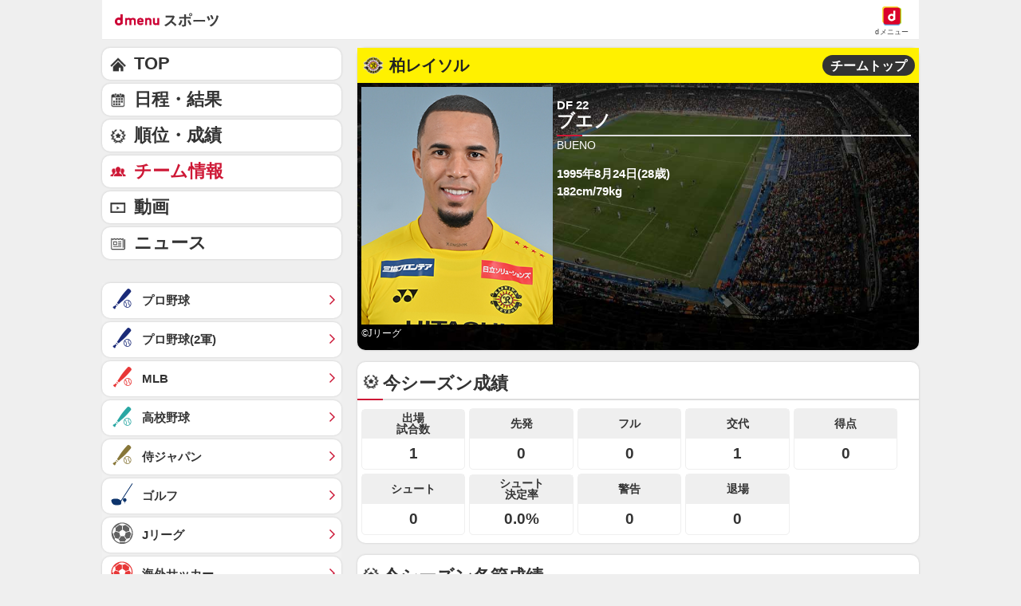

--- FILE ---
content_type: application/javascript; charset=UTF-8
request_url: https://alxd.addlv.smt.docomo.ne.jp/2.0/w/web.js?cb=d2c.allox.infrastructure.getad[%22klpOFeFBoC%22]&nocache=1769899318313&p=1189ebe27pfw&t=web_660342e6-3816-4fc4-ac64-ca6e4b5d4e461769899318313&jv=25.4.0-829cc83&bw=1280
body_size: 0
content:
d2c.allox.infrastructure.getad["klpOFeFBoC"]({"error":"Error : NoAd"}
);

--- FILE ---
content_type: text/javascript;charset=UTF-8
request_url: https://api.topics.smt.docomo.ne.jp/api/articles/sports?callback=createNewsList&fm=soccer&per_page=10&search_query=%2B%E3%83%96%E3%82%A8%E3%83%8E
body_size: 1864
content:
createNewsList({"articles":[{"url":"https:\/\/topics.smt.docomo.ne.jp\/article\/sdaa\/sports\/sdaa-sdaa.jp-article-45184","title":"\u30d7\u30ec\u30df\u30a2\u30ea\u30fc\u30b0 25\/26 \u7b2c24\u7bc0 \u30a6\u30eb\u30d0\u30fc\u30cf\u30f3\u30d7\u30c8\u30f3 vs \u30dc\u30fc\u30f3\u30de\u30b9 \u8a66\u5408\u7d50\u679c","genre_name":"\u30b9\u30dd\u30fc\u30c4","ip_id":"sdaa","ip_name":"SPORTS DATA and ARTICLE","date":"2026-02-01 02:00:15","image_url":"https:\/\/img.topics.smt.news.goo.ne.jp\/picture\/sdaa\/s_sdaa-sdaa.jp-article-45184.jpg"},{"url":"https:\/\/topics.smt.docomo.ne.jp\/article\/soccerdigestweb\/sports\/soccerdigestweb-185520","title":"\u3010C\u5927\u962a\u306e\u6700\u65b0\u5e8f\u5217\u3011\u201c\u653b\u6483\u7279\u5316\u201d\u304c\u3055\u3089\u306b\u52a0\u901f\u304b\u3002\u898f\u683c\u5916\u306e\u65b0\u52a0\u5165FW\u304c\u5f37\u70c8\u306a\u5b58\u5728\u611f\u3001\u5b88\u5099\u6539\u5584\u304c\u6025\u52d9\u306e\u6700\u7d42\u30e9\u30a4\u30f3\u306f\u2026","genre_name":"\u30b9\u30dd\u30fc\u30c4","ip_id":"soccerdigestweb","ip_name":"SOCCER DIGEST Web","date":"2026-01-30 11:53:00","image_url":"https:\/\/img.topics.smt.news.goo.ne.jp\/picture\/soccerdigestweb\/s_soccerdigestweb-185520.jpg"},{"url":"https:\/\/topics.smt.docomo.ne.jp\/article\/soccerdigestweb\/sports\/soccerdigestweb-185528","title":"\u3010\u6e05\u6c34\u306e\u6700\u65b0\u5e8f\u5217\u3011\u201cJ\uff11\u9023\u8987\u76e3\u7763\u201d\u306b\u3088\u308b\u30bc\u30ed\u304b\u3089\u306e\u518d\u69cb\u7bc9\u3002\u30dd\u30a4\u30f3\u30c8\u306f\u30aa\u30fb\u30bb\u30d5\u30f3\u306e\u9ad8\u3055\u3001\u30d6\u30a8\u30ce\u6b8b\u7559\u306e\u4fa1\u5024\u306f\u5927\u304d\u3044","genre_name":"\u30b9\u30dd\u30fc\u30c4","ip_id":"soccerdigestweb","ip_name":"SOCCER DIGEST Web","date":"2026-01-30 05:00:00","image_url":"https:\/\/img.topics.smt.news.goo.ne.jp\/picture\/soccerdigestweb\/s_soccerdigestweb-185528.jpg"},{"url":"https:\/\/topics.smt.docomo.ne.jp\/article\/footballchannel\/sports\/footballchannel-843255","title":"FC\u753a\u7530\u30bc\u30eb\u30d3\u30a2\u3068\u5317\u6d77\u9053\u30b3\u30f3\u30b5\u30c9\u30fc\u30ec\u672d\u5e4c\u304c\u5916\u56fd\u4eba\u9078\u624b\u3092\u7372\u5f97\uff01\u30bb\u30ec\u30c3\u30bd\u5927\u962a\u306a\u3069\u306f\u9078\u624b\u306e\u9000\u56e3\u3092\u767a\u8868\u301028\u65e5\u306eJ\u30ea\u30fc\u30b0\u79fb\u7c4d\u60c5\u5831\u307e\u3068\u3081\u3011","genre_name":"\u30b9\u30dd\u30fc\u30c4","ip_id":"footballchannel","ip_name":"\u30d5\u30c3\u30c8\u30dc\u30fc\u30eb\u30c1\u30e3\u30f3\u30cd\u30eb","date":"2026-01-29 10:10:43","image_url":"https:\/\/img.topics.smt.news.goo.ne.jp\/picture\/footballchannel\/s_footballchannel-843255.jpg"},{"url":"https:\/\/topics.smt.docomo.ne.jp\/article\/nikkansports\/sports\/f-sc-tp1-260128-202601280000805","title":"\u3010\u6e05\u6c34\u3011\u4e3b\u5c06\u306e\u5b87\u91ce\u7985\u6597\u300c\u307e\u305a\u306f\u30d7\u30ec\u30fc\u3067\u5f15\u3063\u5f35\u3063\u3066\u3044\u304d\u305f\u3044\u300d\u6c7a\u610f\u65b0\u305f\u306b\u6c57\u6d41\u3059","genre_name":"\u30b9\u30dd\u30fc\u30c4","ip_id":"nikkansports","ip_name":"\u65e5\u520a\u30b9\u30dd\u30fc\u30c4","date":"2026-01-28 17:53:00","image_url":"https:\/\/img.topics.smt.news.goo.ne.jp\/picture\/nikkansports\/s_f-sc-tp1-260128-202601280000805.jpg"},{"url":"https:\/\/topics.smt.docomo.ne.jp\/article\/sportsbull\/sports\/sportsbull-2264600","title":"\u30f4\u30a3\u30c8\u30fc\u30eb\u30fb\u30d6\u30a8\u30ce\u5b8c\u5168\u79fb\u7c4d\u3000\u30bb\u30ec\u30c3\u30bd\u3067\u523b\u3093\u30602\u5e74\u9593","genre_name":"\u30b9\u30dd\u30fc\u30c4","ip_id":"sportsbull","ip_name":"\u30b9\u30dd\u30fc\u30c4\u30d6\u30eb","date":"2026-01-28 15:47:54","image_url":"https:\/\/img.topics.smt.news.goo.ne.jp\/picture\/sportsbull\/s_sportsbull-2264600.jpg"},{"url":"https:\/\/topics.smt.docomo.ne.jp\/article\/hochi\/sports\/hochi-20260128-OHT1T51121","title":"\u3010\uff2a\uff11\u6e05\u6c34\u3011\u65b0\u4e3b\u5c06\u306f\uff12\uff12\u6b73\u306e\uff2d\uff26\u5b87\u91ce\u7985\u6597\u2026\u5358\u72ec\u3067\u306f\u30af\u30e9\u30d6\u53f2\u4e0a\u6700\u5e74\u5c11\u300c\u30d4\u30c3\u30c1\u4e0a\u3067\u30c1\u30fc\u30e0\u3092\u5f15\u3063\u5f35\u3063\u3066\u3044\u304f\u300d","genre_name":"\u30b9\u30dd\u30fc\u30c4","ip_id":"hochi","ip_name":"\u30b9\u30dd\u30fc\u30c4\u5831\u77e5","date":"2026-01-28 14:17:00","image_url":"https:\/\/img.topics.smt.news.goo.ne.jp\/picture\/hochi\/s_hochi-20260128-OHT1T51121.jpg"},{"url":"https:\/\/topics.smt.docomo.ne.jp\/article\/sponichi\/sports\/sponichi-spngoo-20260128-0111","title":"C\u5927\u962a\u306eFW\u30f4\u30a3\u30c8\u30fc\u30eb\u30fb\u30d6\u30a8\u30ce\u304c\u30d6\u30e9\u30b8\u30eb\u306e\u30af\u30fc\u30eb\u30d9\u30fb\u30c9\u30fb\u30ec\u30e2\u306b\u5b8c\u5168\u79fb\u7c4d","genre_name":"\u30b9\u30dd\u30fc\u30c4","ip_id":"sponichi","ip_name":"\u30b9\u30dd\u30cb\u30c1\u30a2\u30cd\u30c3\u30af\u30b9","date":"2026-01-28 10:57:14","image_url":"https:\/\/img.topics.smt.news.goo.ne.jp\/picture\/sponichi\/s_sponichi-spngoo-20260128-0111.jpg"},{"url":"https:\/\/topics.smt.docomo.ne.jp\/article\/soccerdigestweb\/sports\/soccerdigestweb-185473","title":"\u300c\u591a\u304f\u3092\u5b66\u3076\u4e8b\u304c\u3067\u304d\u305f\u300d\u30d6\u30e9\u30b8\u30eb\u4ebaFW\u304cC\u5927\u962a\u3067\u306e\uff12\u5e74\u9593\u306b\u60f3\u3044\u3002\u6bcd\u56fd\u30af\u30e9\u30d6\u3078\u5b8c\u5168\u79fb\u7c4d\u300c\u3053\u308c\u304b\u3089\u3082\u305a\u3063\u3068\u5fdc\u63f4\u3057\u7d9a\u3051\u307e\u3059\u300d","genre_name":"\u30b9\u30dd\u30fc\u30c4","ip_id":"soccerdigestweb","ip_name":"SOCCER DIGEST Web","date":"2026-01-28 10:38:00","image_url":"https:\/\/img.topics.smt.news.goo.ne.jp\/picture\/soccerdigestweb\/s_soccerdigestweb-185473.jpg"},{"url":"https:\/\/topics.smt.docomo.ne.jp\/article\/soccerking\/sports\/soccerking-2119129","title":"C\u5927\u962a\u3001FW\u30f4\u30a3\u30c8\u30fc\u30eb\u30fb\u30d6\u30a8\u30ce\u306e\u6bcd\u56fd\u5fa9\u5e30\u3092\u767a\u8868\u300c\u5e38\u306b\u8003\u3048\u306a\u304c\u3089\u904e\u3054\u3057\u305f2\u5e74\u9593\u3067\u3057\u305f\u300d","genre_name":"\u30b9\u30dd\u30fc\u30c4","ip_id":"soccerking","ip_name":"SOCCER KING","date":"2026-01-28 09:57:35","image_url":"https:\/\/img.topics.smt.news.goo.ne.jp\/picture\/soccerking\/s_soccerking-2119129.jpg"}],"pagination":{"next_url":"https:\/\/api.topics.smt.docomo.ne.jp\/api\/articles\/sports?callback=createNewsList&fm=soccer&per_page=10&page=2&search_query=%2B%E3%83%96%E3%82%A8%E3%83%8E"}});

--- FILE ---
content_type: application/javascript
request_url: https://sports.smt.docomo.ne.jp//js/tab_top_score.js
body_size: 916
content:
$(function () {
	$('.b1b2_tabset').each(function (index) {
		var set = $(this);
		var hash = location.hash; //urlの#を取得
		var b_tab = set.find(".b1b2_tabset_tab"); //B1,B2切り替えタブul
		var b_tab_a = b_tab.find("li a"); //B1,B2切り替えタブli>a
		var b_area = set.find(".inner_tabset"); //B1,B2部分
		var b_list = set.find(".inner_tabset_tab"); //表切り替えタブul
		var b_list_a = b_list.find("> li a"); //表切り替えタブli>a
		var b_table = set.find(".content_wrap"); //表部分

		if (hash == "") { //urlに#がない時
			//console.log("ハッシュなしバージョン");

			//ひとつ目を表示
			$(b_area).eq(0).fadeIn('fast');
			$(b_table).eq(0).fadeIn('fast');
			$(b_list_a).eq(0).addClass("open");

			//B1,B2切り替えタブをクリックしたら
			$(b_tab_a).click(function () {
				$(b_tab_a).removeClass("current");
				$(b_list_a).removeClass("open");
				$(b_table).hide();

				var b_tab_selet = $(this).attr("href");
				$(this).closest(set).find(b_area).hide();
				$(this).closest(set).find(b_tab_selet).show();
				$(this).closest(set).find(b_tab_selet).find(b_table).eq(0).show();
				$(this).closest(set).find(b_tab_selet).find(b_list_a).eq(0).addClass("open");
				$(this).addClass("current");
				$(b_tab_selet).find(b_table).eq(0).show();
			});

		} else { //urlに#がある時
			//console.log("ハッシュありバージョン");

			$(b_tab_a).removeClass("current");
			$(b_list_a).removeClass("open");

			//#と同じIDを持つdivを表示・そのdivと同じ順数の表切り替えタブにクラスをつける
			var tab_num = $(hash).index();
			$(b_area).show();
			$(b_list_a).eq(tab_num).addClass("open");
			$(b_table).eq(tab_num).show();

			//一度リロード
			if (window.name == "") {
				location.reload();
				window.name = "reload";
			} else {
				//離脱時に数値空白に
				$(window).on('beforeunload', function () {
					window.name = "";
				});
			}

		}
		//表切り替えタブをクリックしたら
		$(b_list_a).click(function () {
			$(b_list_a).removeClass("open");
			$(this).addClass("open");
			var b_list_select = $(this).parents().index();
			$(b_table).hide();
			$(this).closest(b_area).find(b_table).eq(b_list_select).show();
		});

		$('#bleague_stats_top').each(function (index) { //スタッズページのとき
			//console.log("スタッズページ");

			//表切り替えタブの複製・表示
			$(".inner_tabset_tab").clone().appendTo(b_area);
			var b_list = set.find(".inner_tabset_tab"); //表切り替えタブul
			var b_list_a = b_list.find("> li a"); //表切り替えタブli>a

			//表切り替えタブをクリックしたら（上下連動）
			$(b_list_a).click(function () {
				var num = $(this).parents().index();
				console.log(num);
				$('.inner_tabset_tab').each(function () {
					$('>li a', this).removeClass('open').eq(num).addClass('open');
					$(b_table).hide();
					$(this).closest(".inner_tabset").find(b_table).eq(num).show();
				});
			});
		});
		return true;
	});
});





$(function () {
	$(".tabset").each(function () {
		var set = $(this);
		var btn = set.find("ul.tabset_tab li a");
		var setpael = set.find("ul.tabset_tab li a.current");
		var panel = set.find(".tabset_panel > div");
		var setpanelID = $(setpael).attr("href");

		$(panel).hide();
		$(".tabset_panel > div" + setpanelID).show();

		$(btn).click(function () {
			$(btn).removeClass("current");
			$(this).addClass("current");
			$(panel).hide();
			$($(this).attr("href")).show();
			return false;
		});
	});
});


// selectと同じようにonchangeでラベルを変えたいときはJSを用いる
$('.select').on('change', function(){

  var $this = $(this)
  var $option = $this.find('option:selected');
  $('.label').text($option.text());

  // onchange後にフォーカスしてるのが嫌な場合
  $this.blur();

});

--- FILE ---
content_type: application/javascript; charset=UTF-8
request_url: https://alxd.addlv.smt.docomo.ne.jp/2.0/w/web.js?cb=d2c.allox.infrastructure.getad[%22XxcHrTVxhl%22]&nocache=1769899318312&p=8136f673r27q&t=web_563ad864-118c-45e0-9e85-32b255a40ee31769899318311&jv=25.4.0-829cc83&bw=1280
body_size: 1
content:
d2c.allox.infrastructure.getad["XxcHrTVxhl"]({"error":"Error : NoAd"}
);

--- FILE ---
content_type: text/javascript
request_url: https://rumcdn.geoedge.be/d51e7e94-2494-4676-9d85-9dc40e298f77/grumi.js
body_size: 162966
content:
var grumiInstance = window.grumiInstance || { q: [] };
(function createInstance (window, document, options = { shouldPostponeSample: false }) {
	!function r(i,o,a){function s(n,e){if(!o[n]){if(!i[n]){var t="function"==typeof require&&require;if(!e&&t)return t(n,!0);if(c)return c(n,!0);throw new Error("Cannot find module '"+n+"'")}e=o[n]={exports:{}};i[n][0].call(e.exports,function(e){var t=i[n][1][e];return s(t||e)},e,e.exports,r,i,o,a)}return o[n].exports}for(var c="function"==typeof require&&require,e=0;e<a.length;e++)s(a[e]);return s}({1:[function(e,t,n){var r=e("./config.js"),i=e("./utils.js");t.exports={didAmazonWin:function(e){var t=e.meta&&e.meta.adv,n=e.preWinningAmazonBid;return n&&(t=t,!i.isEmptyObj(r.amazonAdvIds)&&r.amazonAdvIds[t]||(t=e.tag,e=n.amzniid,t.includes("apstag.renderImp(")&&t.includes(e)))},setAmazonParametersToSession:function(e){var t=e.preWinningAmazonBid;e.pbAdId=void 0,e.hbCid=t.crid||"N/A",e.pbBidder=t.amznp,e.hbCpm=t.amznbid,e.hbVendor="A9",e.hbTag=!0}}},{"./config.js":5,"./utils.js":24}],2:[function(e,t,n){var l=e("./session"),r=e("./urlParser.js"),m=e("./utils.js"),i=e("./domUtils.js").isIframe,f=e("./htmlParser.js"),g=e("./blackList").match,h=e("./ajax.js").sendEvent,o=".amazon-adsystem.com",a="/dtb/admi",s="googleads.g.doubleclick.net",e="/pagead/",c=["/pagead/adfetch",e+"ads"],d=/<iframe[^>]*src=['"]https*:\/\/ads.\w+.criteo.com\/delivery\/r\/.+<\/iframe>/g,u={};var p={adsense:{type:"jsonp",callbackName:"a"+ +new Date,getJsUrl:function(e,t){return e.replace("output=html","output=json_html")+"&callback="+t},getHtml:function(e){e=e[m.keys(e)[0]];return e&&e._html_},shouldRender:function(e){var e=e[m.keys(e)[0]],t=e&&e._html_,n=e&&e._snippet_,e=e&&e._empty_;return n&&t||e&&t}},amazon:{type:"jsonp",callbackName:"apstag.renderImp",getJsUrl:function(e){return e.replace("/admi?","/admj?").replace("&ep=%7B%22ce%22%3A%221%22%7D","")},getHtml:function(e){return e.html},shouldRender:function(e){return e.html}},criteo:{type:"js",getJsHtml:function(e){var t,n=e.match(d);return n&&(t=(t=n[0].replace(/iframe/g,"script")).replace(/afr.php|display.aspx/g,"ajs.php")),e.replace(d,t)},shouldRender:function(e){return"loading"===e.readyState}}};function y(e){var t,n=e.url,e=e.html;return n&&((n=r.parse(n)).hostname===s&&-1<c.indexOf(n.pathname)&&(t="adsense"),-1<n.hostname.indexOf(o))&&-1<n.pathname.indexOf(a)&&(t="amazon"),(t=e&&e.match(d)?"criteo":t)||!1}function v(r,i,o,a){e=i,t=o;var e,t,n,s=function(){e.src=t,h({type:"adfetch-error",meta:JSON.stringify(l.meta)})},c=window,d=r.callbackName,u=function(e){var t,n=r.getHtml(e),e=(l.bustedUrl=o,l.bustedTag=n,r.shouldRender(e));t=n,(t=f.parse(t))&&t.querySelectorAll&&(t=m.map(t.querySelectorAll("[src], [href]"),function(e){return e.src||e.href}),m.find(t,function(e){return g(e).match}))&&h({type:"adfetch",meta:JSON.stringify(l.meta)}),!a(n)&&e?(t=n,"srcdoc"in(e=i)?e.srcdoc=t:((e=e.contentWindow.document).open(),e.write(t),e.close())):s()};for(d=d.split("."),n=0;n<d.length-1;n++)c[d[n]]={},c=c[d[n]];c[d[n]]=u;var u=r.getJsUrl(o,r.callbackName),p=document.createElement("script");p.src=u,p.onerror=s,p.onload=function(){h({type:"adfetch-loaded",meta:JSON.stringify(l.meta)})},document.scripts[0].parentNode.insertBefore(p,null)}t.exports={shouldBust:function(e){var t,n=e.iframe,r=e.url,e=e.html,r=(r&&n&&(t=i(n)&&!u[n.id]&&y({url:r}),u[n.id]=!0),y({html:e}));return t||r},bust:function(e){var t=e.iframe,n=e.url,r=e.html,i=e.doc,o=e.inspectHtml;return"jsonp"===(e=p[y(e)]).type?v(e,t,n,o):"js"===e.type?(t=i,n=r,i=(o=e).getJsHtml(n),l.bustedTag=n,!!o.shouldRender(t)&&(t.write(i),!0)):void 0},checkAndBustFriendlyAmazonFrame:function(e,t){(e=e.defaultView&&e.defaultView.frameElement&&e.defaultView.frameElement.id)&&e.startsWith("apstag")&&(l.bustedTag=t)}}},{"./ajax.js":3,"./blackList":4,"./domUtils.js":8,"./htmlParser.js":13,"./session":21,"./urlParser.js":23,"./utils.js":24}],3:[function(e,t,n){var i=e("./utils.js"),o=e("./config.js"),r=e("./session.js"),a=e("./domUtils.js"),s=e("./jsUtils.js"),c=e("./methodCombinators.js").before,d=e("./tagSelector.js").getTag,u=e("./constants.js"),e=e("./natives.js"),p=e.fetch,l=e.XMLHttpRequest,m=e.Request,f=e.TextEncoder,g=e.postMessage,h=[];function y(e,t){e(t)}function v(t=null){i.forEach(h,function(e){y(e,t)}),h.push=y}function b(e){return e.key=r.key,e.imp=e.imp||r.imp,e.c_ver=o.c_ver,e.w_ver=r.wver,e.w_type=r.wtype,e.b_ver=o.b_ver,e.ver=o.ver,e.loc=location.href,e.ref=document.referrer,e.sp=r.sp||"dfp",e.cust_imp=r.cust_imp,e.cust1=r.meta.cust1,e.cust2=r.meta.cust2,e.cust3=r.meta.cust3,e.caid=r.meta.caid,e.scriptId=r.scriptId,e.crossOrigin=!a.isSameOriginWin(top),e.debug=r.debug,"dfp"===r.sp&&(e.qid=r.meta.qid),e.cdn=o.cdn||void 0,o.accountType!==u.NET&&(e.cid=r.meta&&r.meta.cr||123456,e.li=r.meta.li,e.ord=r.meta.ord,e.ygIds=r.meta.ygIds),e.at=o.accountType.charAt(0),r.hbTag&&(e.hbTag=!0,e.hbVendor=r.hbVendor,e.hbCid=r.hbCid,e.hbAdId=r.pbAdId,e.hbBidder=r.pbBidder,e.hbCpm=r.hbCpm,e.hbCurrency=r.hbCurrency),"boolean"==typeof r.meta.isAfc&&(e.isAfc=r.meta.isAfc,e.isAmp=r.meta.isAmp),r.meta.hasOwnProperty("isEBDA")&&"%"!==r.meta.isEBDA.charAt(0)&&(e.isEBDA=r.meta.isEBDA),r.pimp&&"%_pimp%"!==r.pimp&&(e.pimp=r.pimp),void 0!==r.pl&&(e.preloaded=r.pl),e.site=r.site||a.getTopHostname(),e.site&&-1<e.site.indexOf("safeframe.googlesyndication.com")&&(e.site="safeframe.googlesyndication.com"),e.isc=r.isc,r.adt&&(e.adt=r.adt),r.isCXM&&(e.isCXM=!0),e.ts=+new Date,e.bdTs=o.bdTs,e}function w(t,n){var r=[],e=i.keys(t);return void 0===n&&(n={},i.forEach(e,function(e){void 0!==t[e]&&void 0===n[e]&&r.push(e+"="+encodeURIComponent(t[e]))})),r.join("&")}function E(e){e=i.removeCaspr(e),e=r.doubleWrapperInfo.isDoubleWrapper?i.removeWrapperXMP(e):e;return e=4e5<e.length?e.slice(0,4e5):e}function j(t){return function(){var e=arguments[0];return e.html&&(e.html=E(e.html)),e.tag&&(e.tag=E(e.tag)),t.apply(this,arguments)}}e=c(function(e){var t;e.hasOwnProperty("byRate")&&!e.byRate||(t=a.getAllUrlsFromAllWindows(),"sample"!==e.r&&"sample"!==e.bdmn&&t.push(e.r),e[r.isPAPI&&"imaj"!==r.sp?"vast_content":"tag"]=d(),e.urls=JSON.stringify(t),e.hc=r.hc,e.vastUrls=JSON.stringify(r.vastUrls),delete e.byRate)}),c=c(function(e){e.meta=JSON.stringify(r.meta),e.client_size=r.client_size});function A(e,t){var n=new l;n.open("POST",e),n.setRequestHeader("Content-type","application/x-www-form-urlencoded"),n.send(w(t))}function O(t,e){return o=e,new Promise(function(t,e){var n=(new f).encode(w(o)),r=new CompressionStream("gzip"),i=r.writable.getWriter();i.write(n),i.close(),new Response(r.readable).arrayBuffer().then(function(e){t(e)}).catch(e)}).then(function(e){e=new m(t,{method:"POST",body:e,mode:"no-cors",headers:{"Content-type":"application/x-www-form-urlencoded","Accept-Language":"gzip"}});p(e)});var o}function _(e,t){p&&window.CompressionStream?O(e,t).catch(function(){A(e,t)}):A(e,t)}function T(e,t){!r.hasFrameApi||r.frameApi||r.isSkipFrameApi?_(e,t):g.call(r.targetWindow,{key:r.key,request:{url:e,data:t}},"*")}r.frameApi&&r.targetWindow.addEventListener("message",function(e){var t=e.data;t.key===r.key&&t.request&&(_((t=t.request).url,t.data),e.stopImmediatePropagation())});var I,x={};function k(r){return function(n){h.push(function(e){if(e&&e(n),n=b(n),-1!==r.indexOf(o.reportEndpoint,r.length-o.reportEndpoint.length)){var t=r+w(n,{r:!0,html:!0,ts:!0});if(!0===x[t]&&!(n.rbu||n.is||3===n.rdType||n.et))return}x[t]=!0,T(r,n)})}}let S="https:",C=S+o.apiUrl+o.reportEndpoint;t.exports={sendInit:s.once(c(k(S+o.apiUrl+o.initEndpoint))),sendReport:e(j(k(S+o.apiUrl+o.reportEndpoint))),sendError:k(S+o.apiUrl+o.errEndpoint),sendDebug:k(S+o.apiUrl+o.dbgEndpoint),sendStats:k(S+o.apiUrl+(o.statsEndpoint||"stats")),sendEvent:(I=k(S+o.apiUrl+o.evEndpoint),function(e,t){var n=o.rates||{default:.004},t=t||n[e.type]||n.default;Math.random()<=t&&I(e)}),buildRbuReport:e(j(b)),sendRbuReport:T,processQueue:v,processQueueAndResetState:function(){h.push!==y&&v(),h=[]},setReportsEndPointAsFinished:function(){x[C]=!0},setReportsEndPointAsCleared:function(){delete x[C]}}},{"./config.js":5,"./constants.js":6,"./domUtils.js":8,"./jsUtils.js":14,"./methodCombinators.js":16,"./natives.js":17,"./session.js":21,"./tagSelector.js":22,"./utils.js":24}],4:[function(e,t,n){var d=e("./utils.js"),r=e("./config.js"),u=e("./urlParser.js"),i=r.domains,o=r.clkDomains,e=r.bidders,a=r.patterns.wildcards;var s,p={match:!1};function l(e,t,n){return{match:!0,bdmn:e,ver:t,bcid:n}}function m(e){return e.split("").reverse().join("")}function f(n,e){var t,r;return-1<e.indexOf("*")?(t=e.split("*"),r=-1,d.every(t,function(e){var e=n.indexOf(e,r+1),t=r<e;return r=e,t})):-1<n.indexOf(e)}function g(e,t,n){return d.find(e,t)||d.find(e,n)}function h(e){return e&&"1"===e.charAt(0)}function c(c){return function(e){var n,r,i,e=u.parse(e),t=e&&e.hostname,o=e&&[e.pathname,e.search,e.hash].join("");if(t){t=[t].concat((e=(e=t).split("."),d.fluent(e).map(function(e,t,n){return n.shift(),n.join(".")}).val())),e=d.map(t,m),t=d.filter(e,function(e){return void 0!==c[e]});if(t&&t.length){if(e=d.find(t,function(e){return"string"==typeof c[e]}))return l(m(e),c[e]);var a=d.filter(t,function(e){return"object"==typeof c[e]}),s=d.map(a,function(e){return c[e]}),e=d.find(s,function(t,e){return r=g(d.keys(t),function(e){return f(o,e)&&h(t[e])},function(e){return f(o,e)}),n=m(a[e]),""===r&&(e=s[e],i=l(n,e[r])),r});if(e)return l(n,e[r],r);if(i)return i}}return p}}function y(e){e=e.substring(2).split("$");return d.map(e,function(e){return e.split(":")[0]})}t.exports={match:function(e,t){var n=c(i);return t&&"IFRAME"===t.toUpperCase()&&(t=c(o)(e)).match?(t.rdType=2,t):n(e)},matchHB:(s=c(e),function(e){var e=e.split(":"),t=e[0],e=e[1],e="https://"+m(t+".com")+"/"+e,e=s(e);return e.match&&(e.bdmn=t),e}),matchAgainst:c,matchPattern:function(t){var e=g(d.keys(a),function(e){return f(t,e)&&h(a[e])},function(e){return f(t,e)});return e?l("pattern",a[e],e):p},isBlocking:h,getTriggerTypes:y,removeTriggerType:function(e,t){var n,r=(i=y(e.ver)).includes(t),i=1<i.length;return r?i?(e.ver=(n=t,(r=e.ver).length<2||"0"!==r[0]&&"1"!==r[0]||"#"!==r[1]||(i=r.substring(0,2),1===(t=r.substring(2).split("$")).length)?r:0===(r=t.filter(function(e){var t=e.indexOf(":");return-1===t||e.substring(0,t)!==n})).length?i.slice(0,-1):i+r.join("$")),e):p:e}}},{"./config.js":5,"./urlParser.js":23,"./utils.js":24}],5:[function(e,t,n){t.exports={"ver":"0.1","b_ver":"0.5.480","blocking":true,"rbu":0,"silentRbu":0,"signableHosts":[],"onRbu":0,"samplePercent":0,"debug":true,"accountType":"publisher","impSampleRate":0.002,"statRate":0.05,"apiUrl":"//gw.geoedge.be/api/","initEndpoint":"init","reportEndpoint":"report","statsEndpoint":"stats","errEndpoint":"error","dbgEndpoint":"debug","evEndpoint":"event","filteredAdvertisersEndpoint":"v1/config/filtered-advertisers","rdrBlock":true,"ipUrl":"//rumcdn.geoedge.be/grumi-ip.js","altTags":[],"hostFilter":[],"maxHtmlSize":0.4,"reporting":true,"advs":{},"creativeWhitelist":{},"heavyAd":false,"cdn":"cloudfront","domains":{"aidem.irt.tsaesu-btr":"1#1:65083","ten.tnorfduolc.g79cvqs8do9p3d":"1#1:65083","ten.scirtem-ecnamrofrep":"1#1:65083","moc.xinus-lepat.2rt":"1#1:65083","zyx.563ebhfewa":"1#1:65083","oi.citamdib.201sda":"1#1:65083","moc.300ygolonhcet-gnivres.krt":"1#1:65083","moc.danosiof.st":"1#1:65083","moc.egnahcxesdani":"1#1:65083","moc.noitaunitnocgnipoordelttek":"1#1:65083","ten.swodniw.eroc.bew.1z.ediwrunois":"1#1:65083","moc.latrophcetegdirb.04m8od37ccbuhofj4u5d":"1#1:65083","moc.ppaukoreh.5079242bde94-ediug-drayrovalf":"1#1:65083","moc.ppaukoreh.b5d55db60ca2-sepicer-balkooc":"1#1:65083","etis.xxulf-artingi":"1#1:65083","moc.egarotslootnaelc":"1#1:65083","zk.aklaedi":"1#1:65083","etis.tfarctae":"1#1:65083","ppa.naecolatigidno.yro5c-2-ppa-supotco":"1#1:65083","moc.latrophcetegdirb.gjdv2e37ccbuho09gu5d":"1#1:65083","ni.oc.kcilctobor.0ec2ie37ccbuhg55ru5d":"1#1:65083","moc.oixulfog.0ab2ie37ccbuh845ru5d":"1#1:65083","pohs.suvnez":"1#1:65083","ten.swodniw.eroc.bew.1z.giaatoron":"1#1:65083","ten.swodniw.eroc.bew.13z.ifaviiag":"1#1:65083","uci.ukedwwe":"1#1:65083","moc.won-sdrawer":"1#1:65083","uoyc.03swenyraunaj":"1#1:65083","ten.dferuza.10z.yh6f5h7eud5e3b4h-fydrestrty":"1#1:65083","ppa.naecolatigidno.rj3j9-ppa-laroc":"1#1:65083","ten.swodniw.eroc.bew.31z.obvcmpsu9210gninrawsuriv":"1#1:65083","moc.oixulfog.gi1jod37ccbuhg4v4u5d":"1#1:65083","moc.sdnuf-ymonoce":"1#1:65083","moc.latrophcetegdirb.044atd37ccbuhocobu5d":"1#1:65083","ten.swodniw.eroc.bolb.2255buhatad":"1#1:65083","ppa.naecolatigidno.4uxf8-ppa-nwarp-gnik":"1#1:65083","orp.robrahztrauqrepap":"1#1:65083","ni.oc.kcilctobor.0bvt7e37ccbuh0bsju5d":"1#1:65083","ten.swodniw.eroc.bew.11z.iyucewoy":"1#1:65083","moc.iuslmesbanbb.krt":"1#1:65083","moc.201rb":"1#1:65083","uci.edirtstxen":"1#1:65083","zzub.swodniwkooldim":"1#1:65083","ten.swodniw.eroc.bew.31z.pcozajsu0310gninrawsuriv":"1#1:65083","moc.xwolf-ngised":"1#1:65083","moc.latrophcetegdirb.g6ttud37ccbuh053du5d":"1#1:65083","moc.latrophcetegdirb.0cgnvd37ccbuh0bpdu5d":"1#1:65083","pohs.erawtfosbewva":"1#1:65083","ten.swodniw.eroc.bew.1z.asucuriy":"1#1:65083","rg.ygrene-dgm.reiah":"1#1:65083","etis.ssapecar.863175-tsetal":"1#1:65083","ofni.htaprider.ue-og":"1#1:65083","ofni.htaprider.capa-og":"1#1:65083","moc.as.krapsykcul":"1#1:65083","zyx.vdaelacs.rkcrt":"1#1:65083","moc.sulpxobvt.sj":"1#1:65083","etis.ssapecar.063175-tsetal":"1#1:65083","moc.ndcsca":"1#1:65083","moc.aidem-sserpxeila.stessa":"1#1:65083","moc.sdaderk":"1#1:65083","knil.ppa.ifos":"1#1:65083","moc.yrolgfeihc.sj":"1#1:65083","moc.mitnedarp.sj":"1#1:65083","ten.swodniw.eroc.bew.6z.omedooraez":"1#1:65083","ppa.naecolatigidno.37cup-ppa-nihplod":"1#1:65083","moc.edompmjelcitra":"1#1:65083","lol.lleuq":"1#1:65083","enilno.ytsobotco.www":"1#1:65083","moc.segattocyawretawsllu":"1#1:65083","uci.rqirqoy":"1#1:65083","ni.oc.skrowegdirbavon.03unae37ccbuh87rlu5d":"1#1:65083","moc.pohssnaejymmot":"1#1:65083","moc.ft7fhvcrb.www":"1#1:65083","moc.tcetorpllawlatigid.gsmbje37ccbuhgd3tu5d":"1#1:65083","moc.aviv-esilge":"1#1:65083","ten.swodniw.eroc.bew.12z.adriighwat":"1#1:65083","ten.swodniw.eroc.bew.1z.gacibacum":"1#1:65083","uci.cqtfint":"1#1:65083","ten.swodniw.eroc.bew.1z.hwhwofup":"1#1:65083","moc.egdeniahcxavon.giu3id37ccbuh0q51u5d":"1#1:65083","ni.oc.yfirevnamuh.g0rukd37ccbuhggk2u5d":"1#1:65083","enilno.ebiv-nehctik.tsen":"1#1:65083","moc.oixulfog.0spfrd37ccbuh8rt9u5d":"1#1:65083","moc.tcetorpllawlatigid.04kd2e37ccbuhoksfu5d":"1#1:65083","ten.swodniw.eroc.bew.02z.ramgkptfl":"1#1:65083","orp.nialptserofreppoc":"1#1:65083","uci.uktzhvpp":"1#1:65083","ten.swodniw.eroc.bew.82z.uruyucenun":"1#1:65083","ni.oc.skrowegdirbavon.gqrnje37ccbuho5mtu5d":"1#1:65083","zyx.czf8ns92.ipa":"1#1:65083","ni.oc.setagtcennoc.0fa6se37ccbuhoea5v5d":"1#1:65083","pohs.trofbewdeidaer":"1#1:65083","zyx.qenaebsimsak":"1#1:65083","moc.igktp":"1#1:65083","moc.oyykab.krt":"1#1:65083","lol.nonet":"1#1:65083","enilno.tonrgyt":"1#1:65083","ten.swodniw.eroc.bew.31z.yradnoces-6210033033e3033e3033e":"1#1:65083","ni.oc.yfirevnamuh.0q8d6e37ccbuhohniu5d":"1#1:65083","ten.swodniw.eroc.bew.5z.itatodec":"1#1:65083","ten.swodniw.eroc.bew.6z.ivogevitov":"1#1:65083","ten.swodniw.eroc.bew.9z.alepafubro":"1#1:65083","ten.swodniw.eroc.bew.31z.onooelidoz":"1#1:65083","uci.fsacpjlr":"1#1:65083","ten.swodniw.eroc.bew.5z.shwaueyav":"1#1:65083","evil.ytirucessecivrescp":"1#1:65083","moc.orptrofmoctnioj.htlaeh":"1#1:65083","moc.skramvitca.sj":"1#1:65083","moc.sbdlp":"1#1:65083","ten.tnorfduolc.64pgc8xmtcuu1d":"1#1:65083","moc.yadothcraeserohtro":"1#1:65083","moc.kcaskcurazile":"1#1:65083","moc.arimmaj.sj":"1#1:65083","moc.ketuz-mivah.3rt":"1#1:65083","ten.tnorfduolc.a5xwms63w22p1d":"1#1:65083","moc.snoitairavkcrt":"1#1:65083","ten.tnorfduolc.a7ftfuq9zux42d":"1#1:65083","su.mroftalpda.ffrt":"1#1:65083","oi.citamdib.711sda":"1#1:65083","ofni.htaprider.4su-og":"1#1:65083","moc.bojwdz.rt":"1#1:65083","moc.htelhta":"1#1:65083","moc.dib-yoj.ed-pmi-vda":"1#1:65083","ofni.htaprider.1su-og":"1#1:65083","ofni.htaprider.2su-og":"1#1:65083","moc.erotsyalpmlap.2ndc":"1#1:65083","ten.swodniw.eroc.bew.1z.ebavamilic":"1#1:65083","lol.relffark":"1#1:65083","moc.latrophcetegdirb.0ggupd37ccbuhob07u5d":"1#1:65083","moc.esruocegaugnalraelc":"1#1:65083","moc.kcehctlebevird":"1#1:65083","moc.tnitssalglooc":"1#1:65083","etis.ebiveidoof":"1#1:65083","moc.kilckefd.kt":"1#1:65083","ten.swodniw.eroc.bew.5z.utesuoaeid":"1#1:65083","ten.swodniw.eroc.bew.34z.mawuoalit":"1#1:65083","ten.swodniw.eroc.bew.31z.ufuzefap":"1#1:65083","lol.oatsben":"1#1:65083","moc.gnils-latfil":"1#1:65083","gro.yhportegitserp":"1#1:65083","moc.rfdetagnoleyrevnib":"1#1:65083","ten.swodniw.eroc.bolb.dsfds98jksdfhbjhfs":"1#1:65083","ten.swodniw.eroc.bew.1z.emevitei":"1#1:65083","zyx.ytiligapissog.5nut":"1#1:65083","ppa.naecolatigidno.wa8il-ppa-llehsaes":"1#1:65083","ten.swodniw.eroc.bew.31z.ul5eypsu0310gninrawsuriv":"1#1:65083","ten.swodniw.eroc.bew.91z.olraimei":"1#1:65083","ten.swodniw.eroc.bew.9z.eziltnem":"1#1:65083","ten.swodniw.eroc.bew.12z.epebiaraia":"1#1:65083","ten.swodniw.eroc.bew.1z.orraames":"1#1:65083","uci.fctzrtuz":"1#1:65083","ten.swodniw.eroc.bew.22z.aleierut":"1#1:65083","ten.swodniw.eroc.bew.82z.avidilalet":"1#1:65083","sm.sacm.moc.egas.ecneirepxe":"1#1:65083","ten.swodniw.eroc.bew.72z.aognoisap":"1#1:65083","ten.swodniw.eroc.bew.6z.mezrealht":"1#1:65083","ten.swodniw.eroc.bew.31z.xcm1rw1olzcsj921egassem":"1#1:65083","ten.swodniw.eroc.bew.31z.odefavipet":"1#1:65083","ten.swodniw.eroc.bew.63z.ibnoitaa":"1#1:65083","moc.sdtdnlr":"1#1:65083","ppa.naecolatigidno.3qt3a-ppa-daehremmah":"1#1:65083","moc.latigidcalidac":"1#1:65083","ten.swodniw.eroc.bew.31z.417e1vsu0310gninrawsuriv":"1#1:65083","moc.ppaukoreh.90d9f248cb8c-sepicer-lwobyrovas":"1#1:65083","moc.xhkjnct":"1#1:65083","ten.swodniw.eroc.bew.9z.iiubotes":"1#1:65083","ten.swodniw.eroc.bew.6z.echtapii":"1#1:65083","ten.swodniw.eroc.bew.31z.ffdkslldldofk":"1#1:65083","ppa.naecolatigidno.8zt2o-ppa-hsifnoil":"1#1:65083","moc.6c6f":"1#1:65083","ten.swodniw.eroc.bew.82z.ezopupaliz":"1#1:65083","pohs.dkwdsogeht.ffo":"1#1:65083","eniw.tropbewlausac":"1#1:65083","moc.eruceslrukcart":"1#1:65083","zyx.c0i":"1#1:65083","orp.buhtylana.ffa":"1#1:65083","moc.akhtmsb.trap":"1#1:65083","moc.orphakin.sj":"1#1:65083","bulc.999rr.wd":"1#1:65083","moc.6ndcmb.ndc":"1#1:65083","moc.sdaderk.ndc":"1#1:65083","au.777":"1#1:65083","zyx.daibompxe":"1#1:65083","moc.tuodnl":"1#1:65083","moc.btr-mueda.rekcart":"1#1:65083","moc.aeesud":"1#1:65083","moc.0101rolocotohp":"1#1:65083","moc.ylatnm":"1#1:65083","moc.sulpxobvt":"1#1:65083","orp.tiddaaippa":"1#1:65083","moc.latrophcetegdirb.gsr0kd37ccbuhg652u5d":"1#1:65083","ten.swodniw.eroc.bew.31z.cvbfbfbvd4354":"1#1:65083","moc.latrophcetegdirb.0j8htd37ccbuh0subu5d":"1#1:65083","ten.swodniw.eroc.bolb.2147tluavrepyh":"1#1:65083","moc.efilkaepartun":"1#1:65083","moc.retrabsucof":"1#1:65083","ten.swodniw.eroc.bew.31z.w9mdb8su0310gninrawsuriv":"1#1:65083","ecaps.reitel.1zkrtemnotyovorfic":"1#1:65083","ten.swodniw.eroc.bew.72z.iyizaoauaa":"1#1:65083","moc.oixulfog.0bdide37ccbuhogqnu5d":"1#1:65083","moc.draugllawefas.gtt5ie37ccbuhgq9ru5d":"1#1:65083","evil.pcidoerp":"1#1:65083","ten.swodniw.eroc.bew.83z.yecofoyif":"1#1:65083","ten.swodniw.eroc.bew.31z.saeipomew":"1#1:65083","ni.oc.yfirevnamuh.0vkjkd37ccbuhope2u5d":"1#1:65083","ten.swodniw.eroc.bew.31z.q6qs3isu9210gninrawsuriv":"1#1:65083","ten.swodniw.eroc.bew.31z.jetdetsu9210gninrawsuriv":"1#1:65083","moc.enozetolipbew":"1#1:65083","enilno.pohsymogog":"1#1:65083","ten.swodniw.eroc.bew.41z.ozevitoten":"1#1:65083","ten.swodniw.eroc.bew.83z.iiomiriy":"1#1:65083","ten.swodniw.eroc.bew.1z.uyocepon":"1#1:65083","ni.oc.kcilctobor.gt4kje37ccbuh0dgtu5d":"1#1:65083","kcilc.edargotob":"1#1:65083","moc.lortnocbuhxulf":"1#1:65083","moc.bmlvbm.v":"1#1:65083","ni.oc.yfirevnamuh.g7clpd37ccbuh8re6u5d":"1#1:65083","moc.oixulfog.0n0ipd37ccbuhg1b6u5d":"1#1:65083","ni.oc.yfirevnamuh.gp55rd37ccbuho5d9u5d":"1#1:65083","moc.oixulfog.glaurd37ccbuhgjgau5d":"1#1:65083","moc.latrophcetegdirb.gqv1td37ccbuhgjhbu5d":"1#1:65083","ten.swodniw.eroc.bew.31z.21ohce3033e10033033e":"1#1:65083","moc.tcetorpllawlatigid.00ap4e37ccbuh0jjhu5d":"1#1:65083","ten.dleifhtuosstsitned.www":"1#1:65083","orp.oilofnemulrepsihw":"1#1:65083","ten.swodniw.eroc.bew.61z.afirreapan":"1#1:65083","moc.latrophcetegdirb.g2rdae37ccbuhgdklu5d":"1#1:65083","enilno.omevinelufofaxul":"1#1:65083","moc.latrophcetegdirb.01blne37ccbuh8lp1v5d":"1#1:65083","moc.oeevo.sda.201sda":"1#1:65083","moc.ruzah-konib.3rt":"1#1:65083","ten.dferuza.10z.xafewf3eed7dxbdd-vic":"1#1:65083","moc.321eunevahcnif":"1#1:65083","moc.xinus-lepat.3rt":"1#1:65083","moc.deloac":"1#1:65083","moc.sgtke.ndc":"1#1:65083","moc.xitun-relov.a":"1#1:65083","moc.ridergnorts":"1#1:65083","moc.zkbsda":"1#1:65083","lol.axryui.sppa":"1#1:65083","pot.buhrider":"1#1:65083","ofni.shsdkehg":"1#1:65083","moc.rfdetagnoleyrev":"1#1:65083","ppa.naecolatigidno.uabwx-ppa-retsbol":"1#1:65083","moc.oxyralp":"1#1:65083","ur.zagylsikelgu":"1#1:65083","moc.egagesiwbew":"1#1:65083","ppa.naecolatigidno.abn32-ppa-llehsaes":"1#1:65083","moc.latrophcetegdirb.gpuj9e37ccbuhg93lu5d":"1#1:65083","ten.swodniw.eroc.bew.13z.epazilar":"1#1:65083","ppa.naecolatigidno.jkiea-ppa-supotco":"1#1:65083","ppa.naecolatigidno.jqf3p-ppa-elahw":"1#1:65083","ten.swodniw.eroc.bew.34z.nugifebep":"1#1:65083","ur.vokirb":"1#1:65083","moc.acitamtrat":"1#1:65083","ten.swodniw.eroc.bew.11z.nriesucoz":"1#1:65083","ten.swodniw.eroc.bew.9z.iseuufaa":"1#1:65083","zyx.atledknil":"1#1:65083","moc.egdeniahcxavon.gfngid37ccbuhgic1u5d":"1#1:65083","ni.oc.yfirevnamuh.grrukd37ccbuh0hk2u5d":"1#1:65083","moc.latrophcetegdirb.0fhfnd37ccbuh8v24u5d":"1#1:65083","moc.latrophcetegdirb.0b37pd37ccbuh09q5u5d":"1#1:65083","moc.latrophcetegdirb.g667qd37ccbuhgdj7u5d":"1#1:65083","ten.swodniw.eroc.bew.31z.yradnoces-2210033033e3033e3033e":"1#1:65083","ppa.lecrev.ammag-troppus-elppa":"1#1:65083","orp.wodaemegdirblevon":"1#1:65083","moc.buhgnietad":"1#1:65083","ten.swodniw.eroc.bew.61z.uyezinoouu":"1#1:65083","ten.swodniw.eroc.bew.11z.euaiiaoy":"1#1:65083","ten.swodniw.eroc.bew.61z.idamipic":"1#1:65083","moc.tcetorpllawlatigid.0pqrbe37ccbuh0bjmu5d":"1#1:65083","moc.oixulfog.gv0ofe37ccbuh8vipu5d":"1#1:65083","lol.esitrom":"1#1:65083","moc.dh17":"1#1:65083","latigid.rotacidni-sdnuf":"1#1:65083","ten.swodniw.eroc.bew.9z.yefaiudef":"1#1:65083","ten.swodniw.eroc.bew.63z.rainonerut":"1#1:65083","ten.swodniw.eroc.bew.82z.awanraot":"1#1:65083","ten.swodniw.eroc.bew.1z.oegiiaeae":"1#1:65083","ten.swodniw.eroc.bew.63z.upufoboy":"1#1:65083","moc.hserfgnitekramsulp":"1#1:65083","moc.latrophcetegdirb.0fdv5e37ccbuh8vdiu5d":"1#1:65083","moc.norbdlegln":"1#1:65083","ten.swodniw.eroc.bew.33z.auiptnem":"1#1:65083","uci.pecgwcw":"1#1:65083","ten.swodniw.eroc.bew.91z.vowumolip":"1#1:65083","ten.swodniw.eroc.bew.91z.fiyemovaw":"1#1:65083","moc.seicilopysaeedam":"1#1:65083","moc.yrotcafxda.tsaesu-btr":"1#1:65083","zyx.ubdstr":"1#1:65083","ten.etaberteg.c8ix4":"1#1:65083","moc.btrtnenitnoctniop":"1#1:65083","ofni.htaprider.rtluv-og":"1#1:65083","moc.kcisssolf":"1#1:65083","moc.gnidemdevlohp":"1#1:65083","em.yapt.pukool":"1#1:65083","moc.semit-lacitcat":"1#1:65083","moc.oeevo.sda.401sda":"1#1:65083","ofni.htaprider.8su-og":"1#1:65083","ved.segap.avatrekcolbda":"1#1:65083","ten.swodniw.eroc.bew.13z.temusobri":"1#1:65083","ten.swodniw.eroc.bew.11z.bbbocddddrofed":"1#1:65083","moc.epocsbewaer":"1#1:65083","moc.euqimolem":"1#1:65083","moc.nrutdaornepo":"1#1:65083","evil.ederucesorpcp":"1#1:65083","ten.swodniw.eroc.bew.31z.dg5mt5su0310gninrawsuriv":"1#1:65083","ten.swodniw.eroc.bew.31z.0210033033e3033e3033e":"1#1:65083","lol.ctwen":"1#1:65083","ten.swodniw.eroc.bew.41z.erutavew":"1#1:65083","uci.fqjkrjfp":"1#1:65083","kcilc.roecawas.ue":"1#1:65083","moc.yhtlaewcigam":"1#1:65083","moc.tcetorpllawlatigid.guovhe37ccbuhoq1ru5d":"1#1:65083","ten.swodniw.eroc.bew.4z.adedunitus":"1#1:65083","ten.swodniw.eroc.bew.4z.ebefadod":"1#1:65083","moc.egdeniahcxavon.04gggd37ccbuhgdc0u5d":"1#1:65083","lol.valfhsw":"1#1:65083","latigid.tuokaerb-sdnuf":"1#1:65083","moc.ycngabuhetisgolb.apl":"1#1:65083","ni.oc.yfirevnamuh.0un6td37ccbuhgvkbu5d":"1#1:65083","ppa.naecolatigidno.hfzzo-ppa-nihcru":"1#1:65083","niw.nuf55":"1#1:65083","pot.tcuvi":"1#1:65083","moc.tcetorpllawlatigid.0n7rie37ccbuhoa7su5d":"1#1:65083","ni.oc.yfirevnamuh.gnj1ke37ccbuhgp3uu5d":"1#1:65083","zyx.namow-etad":"1#1:65083","ten.swodniw.eroc.bew.22z.fadhpovev":"1#1:65083","moc.mpcetagevitceffe.46317382lp":"1#1:65083","lol.ybty":"1#1:65083","ten.swodniw.eroc.bew.31z.5110033033e3033e3033e":"1#1:65083","ten.swodniw.eroc.bew.31z.51ohce3033e10033033e":"1#1:65083","ten.swodniw.eroc.bew.13z.osevituwro":"1#1:65083","ten.swodniw.eroc.bew.22z.ubudopat":"1#1:65083","uci.gfupf":"1#1:65083","ni.oc.kcilctobor.0plcge37ccbuh0o8qu5d":"1#1:65083","latigid.ytilitalov-sdnuf":"1#1:65083","moc.yrolgfeihc":"1#1:65083","moc.sm-tniopxda.4v-tsaesu-btr":"1#1:65083","moc.ur.kculagem":"1#1:65083","moc.pulod-nesiw.3rt":"1#1:65083","knil.ppa.t2xk":"1#1:65083","moc.gnimagamuk.sj":"1#1:65083","moc.tnetnoc-xepa":"1#1:65083","kcilc.dleihs3bew":"1#1:65083","moc.latrophcetegdirb.096cod37ccbuh0jn4u5d":"1#1:65083","moc.ppaukoreh.d7b09630a1b4-38053-hannavas-eltneg":"1#1:65083","moc.epocsbewaer.apl":"1#1:65083","moc.ycagelyrrac":"1#1:65083","moc.latrophcetegdirb.gb7prd37ccbuh0naau5d":"1#1:65083","moc.xaler-effoc":"1#1:65083","etis.ffaeetetiruovaf":"1#1:65083","moc.retrabartsa":"1#1:65083","moc.buhzzubaer.apl":"1#1:65083","moc.latrophcetegdirb.0edk8e37ccbuhg8eku5d":"1#1:65083","pohs.secivresbewdepuorg":"1#1:65083","ten.swodniw.eroc.bew.33z.utozovuves":"1#1:65083","uci.asyhrfxb":"1#1:65083","ten.swodniw.eroc.bew.83z.cepuzefun":"1#1:65083","ten.rekcartcba":"1#1:65083","ten.swodniw.eroc.bew.5z.itowemay":"1#1:65083","tal.eevaelc":"1#1:65083","moc.latrophcetegdirb.0hb0rd37ccbuh8p49u5d":"1#1:65083","ten.swodniw.eroc.bew.31z.zdk98ysu0310gninrawsuriv":"1#1:65083","moc.samepokrawsey":"1#1:65083","pot.vviwxz":"1#1:65083","ten.swodniw.eroc.bew.61z.unagnoisri":"1#1:65083","uci.xkriitl":"1#1:65083","pohs.aqromex.aqromex":"1#1:65083","moc.ppaukoreh.3ad989e3376e-ediug-ymehclaetsat":"1#1:65083","ppa.naecolatigidno.ramek-ppa-diuqs":"1#1:65083","zyx.czcq.tyff":"1#1:65083","etis.63pohsk":"1#1:65083","moc.latrophcetegdirb.0t1iod37ccbuhgst4u5d":"1#1:65083","kcilc.xetrocotua":"1#1:65083","moc.slaedagimo":"1#1:65083","moc.latrophcetegdirb.0r8nvd37ccbuh85pdu5d":"1#1:65083","moc.oixulfog.0ebd6e37ccbuhgjniu5d":"1#1:65083","uci.eafhgdtp":"1#1:65083","moc.az-tropse-drahs.omorp":"1#1:65083","moc.ocehcapanahoj.www":"1#1:65083","pohs.nairaugtendezinagro":"1#1:65083","ten.swodniw.eroc.bew.9z.imiahpumep":"1#1:65083","moc.oixiruces":"1#1:65083","smetsys.draugefaselibom":"1#1:65083","moc.sesulplexip.tsaesu-btr":"1#1:65083","ofni.htaprider.5su-og":"1#1:65083","hcet.tegratda.ia":"1#1:65083","ofni.htaprider.6su-og":"1#1:65083","etis.ssapecar.331175-tsetal":"1#1:65083","moc.8831agem":"1#1:65083","moc.latrophcetegdirb.0h1ued37ccbuh85lvt5d":"1#1:65083","moc.egdeniahcxavon.0eogid37ccbuh0jc1u5d":"1#1:65083","lol.vxepa":"1#1:65083","moc.rednawseluj":"1#1:65083","latigid.gniws-sdnuf":"1#1:65083","ecaps.dohv-tulover":"1#1:65083","moc.yesrejytoofinu.www":"1#1:65083","ni.oc.yfirevnamuh.g559je37ccbuhggvsu5d":"1#1:65083","ni.oc.kcilctobor.gjt2je37ccbuhg6ksu5d":"1#1:65083","ten.swodniw.eroc.bew.91z.otesigalro":"1#1:65083","moc.etnadnobaeivelleutrivesilge":"1#1:65083","evil.kuytirucesllufcp":"1#1:65083","ten.swodniw.eroc.bew.33z.hcabociy":"1#1:65083","ten.swodniw.eroc.bew.1z.liaugaseg":"1#1:65083","moc.omropwolf":"1#1:65083","moc.9qf87z":"1#1:65083","ppa.naecolatigidno.2nzbc-001-ppa-daehremmah":"1#1:65083","moc.iamorfsaedignidart.71ed":"1#1:65083","semoh.knilp":"1#1:65083","lol.emulg":"1#1:65083","etis.eseehcerutluc":"1#1:65083","moc.tcetorpllawlatigid.08ve2e37ccbuh0jtfu5d":"1#1:65083","moc.oixulfog.084v7e37ccbuh8ctju5d":"1#1:65083","ten.swodniw.eroc.bew.31z.oq2ecb3bblzcsj031egassem":"1#1:65083","ten.swodniw.eroc.bew.41z.uueruttnem":"1#1:65083","ten.swodniw.eroc.bew.1z.fuperutiz":"1#1:65083","ten.swodniw.eroc.bew.5z.uperutacey":"1#1:65083","ten.swodniw.eroc.bew.02z.oneynoiths":"1#1:65083","ur.bpsmodyihit":"1#1:65083","moc.draugllawefas.g7ugee37ccbuhopgou5d":"1#1:65083","ten.swodniw.eroc.bew.41z.adhcuuhcau":"1#1:65083","moc.xnoisivsucof":"1#1:65083","ni.oc.yfirevnamuh.026kdd37ccbuh8rput5d":"1#1:65083","ten.swodniw.eroc.bew.11z.israegun":"1#1:65083","ten.swodniw.eroc.bew.1z.wosiyowid":"1#1:65083","ten.swodniw.eroc.bew.83z.edevisnoit":"1#1:65083","uci.xukoqpg":"1#1:65083","moc.oixulfog.0m22jd37ccbuhg8l1u5d":"1#1:65083","moc.latrophcetegdirb.034nld37ccbuhga13u5d":"1#1:65083","moc.latrophcetegdirb.g6fmpd37ccbuhojg6u5d":"1#1:65083","lol.evex":"1#1:65083","moc.wolfnoitceridmlac":"1#1:65083","uci.okouqbhr":"1#1:65083","ten.swodniw.eroc.bew.22z.fisemugii":"1#1:65083","niw.i66ocnip":"1#1:65083","moc.tcetorpllawlatigid.0as7ae37ccbuh8nglu5d":"1#1:65083","kni.wolfllor":"1#1:65083","pohs.oyasa":"1#1:65083","moc.hfrg8klp.www":"1#1:65083","ni.oc.yfirevnamuh.0omcje37ccbuh8r4tu5d":"1#1:65083","moc.oixulfog.05qeje37ccbuh818tu5d":"1#1:65083","kcilc.uupisebiw.ue":"1#1:65083","pohs.enihsnusreztilupyllil":"1#1:65083","moc.gnimagamuk":"1#1:65083","etis.ssapecar.163175-tsetal":"1#1:65083","moc.xmznel.2s":"1#1:65083","evil.sllawnajortitna":"1#1:65083","moc.anylpalc":"1#1:65083","ten.dferuza.10z.metg5hyevhdfuead-yrc":"1#1:65083","ten.dferuza.10z.fc7cmdkfeeva0hya-eex":"1#1:65083","moc.ofni-ytinifni.4v-ue-btr":"1#1:65083","moc.esfa2g.sdanilram":"1#1:65083","ten.dferuza.10z.jcvfrbtdfbrbrang-lbi":"1#1:65083","moc.sgtke":"1#1:65083","zyx.revirkcilc.su":"1#1:65083","moc.ribej-fuloz.3rt":"1#1:65083","moc.xdanoev.10-xda":"1#1:65083","wp.peditoz.ed":"1#1:65083","moc.loohcsgnivirdsonze.eludehcs":"1#1:65083","ten.swodniw.eroc.bew.1z.idabaeal":"1#1:65083","moc.latrophcetegdirb.03bbrd37ccbuhgqm9u5d":"1#1:65083","ni.oc.yfirevnamuh.097qrd37ccbuhosbau5d":"1#1:65083","moc.oixulfog.0ivqrd37ccbuh0mcau5d":"1#1:65083","moc.krowtenetybohce":"1#1:65083","moc.ppaukoreh.66cb25279a37-ediug-noopsycips":"1#1:65083","ten.swodniw.eroc.bew.72z.awayiaruht":"1#1:65083","ten.swodniw.eroc.bew.82z.puvopibup":"1#1:65083","uci.zqecazxr":"1#1:65083","ni.oc.kcilctobor.08snde37ccbuhghunu5d":"1#1:65083","pohs.artxelp":"1#1:65083","moc.pukooh4nemow.www":"1#1:65083","ppa.naecolatigidno.7hz22-ppa-acro":"1#1:65083","zyx.wjsaqsap":"1#1:65083","moc.awpmobw":"1#1:65083","em.enil-htlaeh.limronid1am":"1#1:65083","ten.swodniw.eroc.bew.31z.euri3hsu0310gninrawsuriv":"1#1:65083","ten.swodniw.eroc.bew.31z.8mhf6jsu0310gninrawsuriv":"1#1:65083","uci.kakpxnbb":"1#1:65083","ten.swodniw.eroc.bew.02z.arobepez":"1#1:65083","moc.tcetorpllawlatigid.g9ceee37ccbuh01fou5d":"1#1:65083","pohs.suidarbewdedleihs":"1#1:65083","moc.ppaukoreh.0a16195c0f5c-seidtshtraelacihposorolf":"1#1:65083","moc.stegdagtceleshcet.www":"1#1:65083","moc.enozetolipbew.apl":"1#1:65083","latigid.mretgnol-sdnuf":"1#1:65083","lol.ubutuoy":"1#1:65083","moc.yliadlatigidtseb":"1#1:65083","moc.latigiderocnoisiv":"1#1:65083","moc.nolasriahteneg.b2b":"1#1:65083","moc.uahtapnus":"1#1:65083","ten.swodniw.eroc.bew.1z.tupirulev":"1#1:65083","ten.swodniw.eroc.bew.4z.wiaimutim":"1#1:65083","ten.swodniw.eroc.bew.63z.oputezaf":"1#1:65083","moc.maertsbuhsserp":"1#1:65083","ppa.naecolatigidno.7wedp-ppa-surlaw":"1#1:65083","moc.ac-ygrene-ralos":"1#1:65083","moc.laguum.krt":"1#1:65083","ofni.htaprider.7su-og":"1#1:65083","etis.ssapecar.363175-tsetal":"1#1:65083","moc.gatbm.ndc":"1#1:65083","moc.noisufsbup-sda.b-rekcart":"1#1:65083","oi.citamdib.611sda":"1#1:65083","ofni.htaprider.2ue-og":"1#1:65083","uci.xajqgtk":"1#1:65083","evil.eciovamzalp":"1#1:65083","moc.aidemlatigidytiliga.4v-ue-btr":"1#1:65083","moc.pohscitatseht.t":"1#1:65083","moc.lairteerflla.2v":"1#1:65083","ten.tnorfduolc.oemwngu0ijm12d":"1#1:65083","ofni.og7etadpu":"1#1:65083","kni.hcetgniruces":"1#1:65083","ofni.htaprider.3su-og":"1#1:65083","ten.hcetiaor.gnikcart":"1#1:65083","moc.4202-ylloj-atled":"1#1:65083","ppa.naecolatigidno.uol3x-ppa-esrohaes":"1#1:65083","ppa.naecolatigidno.mbxo7-ppa-yargnits":"1#1:65083","ten.swodniw.eroc.bew.22z.airoinuw":"1#1:65083","ni.oc.skrowegdirblatigid.0uh3gd37ccbuh0460u5d":"1#1:65083","ni.oc.yfirevnamuh.0kdpjd37ccbuh0712u5d":"1#1:65083","moc.latrophcetegdirb.g0haod37ccbuh8gl4u5d":"1#1:65083","moc.ppaukoreh.00ac3c5c8996-ediug-evrucetsat":"1#1:65083","moc.latrophcetegdirb.gll3pd37ccbuh0ml5u5d":"1#1:65083","su.syadothtlaeh":"1#1:65083","moc.retrabqaidok":"1#1:65083","ppa.naecolatigidno.dd9lj-ppa-hsifnwolc":"1#1:65083","ten.swodniw.eroc.bew.5z.iwusebovra":"1#1:65083","ten.swodniw.eroc.bew.31z.ticepasom":"1#1:65083","pohs.tnalibujretcarahc":"1#1:65083","pot.attenro":"1#1:65083","ten.swodniw.eroc.bew.63z.cucamelir":"1#1:65083","zyx.fdkfud":"1#1:65083","latigid.noitisop-sdnuf":"1#1:65083","moc.ybraen-slrig.www":"1#1:65083","ten.swodniw.eroc.bew.31z.8110033033e3033e3033e":"1#1:65083","ten.swodniw.eroc.bew.31z.9ohce3033e10033033e":"1#1:65083","ppa.naecolatigidno.42oel-ppa-krahs":"1#1:65083","evil.kuseitirucessdnefedcp":"1#1:65083","ten.swodniw.eroc.bew.82z.ooiailow":"1#1:65083","ten.swodniw.eroc.bew.5z.mreewedoz":"1#1:65083","moc.latekabue":"1#1:65083","ten.swodniw.eroc.bew.31z.eol748su0310gninrawsuriv":"1#1:65083","ten.swodniw.eroc.bew.31z.noihsafseidalaraatab":"1#1:65083","ni.oc.yfirevnamuh.gsqgdd37ccbuhgpmut5d":"1#1:65083","ten.swodniw.eroc.bew.31z.udosozavro":"1#1:65083","moc.yssergorpmia":"1#1:65083","moc.iasthgksnitekram.5bg":"1#1:65083","moc.oixulfog.0g60sd37ccbuh8iiau5d":"1#1:65083","moc.ksaatbewdaer":"1#1:65083","ten.swodniw.eroc.bew.31z.yradnoces-2110033033e3033e3033e":"1#1:65083","tal.yveb":"1#1:65083","ten.swodniw.eroc.bew.31z.yradnoces-9110033033e3033e3033e":"1#1:65083","ten.swodniw.eroc.bew.83z.isetaooset":"1#1:65083","ten.dferuza.30z.bczgta7cngvevffg-ndlndrbhjfk":"1#1:65083","ni.oc.yfirevnamuh.06p7ie37ccbuh82cru5d":"1#1:65083","pohs.dkwdsogeht":"1#1:65083","moc.gnifrus-tsaf.psd":"1#1:65083","moc.evelceg.nom":"1#1:65083","etis.ssapecar.993175-tsetal":"1#1:65083","moc.btrosdaeuh.4v-tsaesu-btr":"1#1:65083","moc.xdanoev.20-xda":"1#1:65083","moc.dnmbs.ue.bi":"1#1:65083","moc.hsilbupdagnitekram":"1#1:65083","ten.tnorfduolc.659ruukunltbd":"1#1:65083","ten.eralgda.enigne.3ettemocda":"1#1:65083","moc.3ta3rg-os":"1#1:65083","moc.oitone":"1#1:65083","oi.vdarda.ipa-ahpla":"1#1:65083","ten.tnorfduolc.zjnukhvghq9o2d":"1#1:65083","etis.ssapecar.893175-tsetal":"1#1:65083","ten.tnorfduolc.g4pvzepdaeq1d":"1#1:65083","bulc.efiltil":"1#1:65083","moc.yklatzzub":"1#1:65083","ten.swodniw.eroc.bew.34z.oreruthphc":"1#1:65083","ten.swodniw.eroc.bew.13z.utigevol":"1#1:65083","ten.swodniw.eroc.bew.1z.iufigufup":"1#1:65083","ten.swodniw.eroc.bew.83z.ugozuoawam":"1#1:65083","ten.swodniw.eroc.bew.34z.ubogozre":"1#1:65083","ppa.naecolatigidno.vro2g-002-ppa-daehremmah":"1#1:65083","pohs.snoitulosorpva":"1#1:65083","kcilc.revirdhcem":"1#1:65083","moc.buhzzubaer":"1#1:65083","moc.ppaukoreh.5f2e91a25f8e-sepicer-krofnedlog":"1#1:65083","moc.tcetorpllawlatigid.gvcp9e37ccbuhod6lu5d":"1#1:65083","ten.swodniw.eroc.bew.9z.manefogro":"1#1:65083","ten.swodniw.eroc.bew.9z.onisicae":"1#1:65083","uci.zsaufzdt":"1#1:65083","ten.swodniw.eroc.bew.91z.htosenirut":"1#1:65083","moc.hsacxami.skcilc":"1#1:65083","moc.pohsolessnes-teg":"1#1:65083","moc.tcetorpllawlatigid.0ds4de37ccbuhgsgnu5d":"1#1:65083","ten.swodniw.eroc.bew.31z.noihsafsnemowraatab":"1#1:65083","ten.evrevatem":"1#1:65083","moc.ygreneneerg-trams":"1#1:65083","ten.swodniw.eroc.bew.83z.dobatupaf":"1#1:65083","moc.egdeniahcxavon.0a6qkd37ccbuh04i2u5d":"1#1:65083","ten.swodniw.eroc.bew.31z.y96tkfsu9210gninrawsuriv":"1#1:65083","ni.oc.yfirevnamuh.083jsd37ccbuh0e4bu5d":"1#1:65083","moc.ksaatbewdaer.apl":"1#1:65083","tal.evoorg":"1#1:65083","ten.swodniw.eroc.bew.31z.pusuf3su0310gninrawsuriv":"1#1:65083","ten.swodniw.eroc.bolb.9246kcodemirp":"1#1:65083","ten.swodniw.eroc.bolb.2108kcodnez":"1#1:65083","ten.swodniw.eroc.bew.82z.ewaoadow":"1#1:65083","ten.swodniw.eroc.bew.63z.ipuyecod":"1#1:65083","moc.latrophcetegdirb.gpqfce37ccbuh0q1nu5d":"1#1:65083","ppa.naecolatigidno.xb6v5-ppa-nihcru":"1#1:65083","ten.swodniw.eroc.bew.31z.dkdfkfkskd":"1#1:65083","moc.ekynw1":"1#1:65083","uci.povrayr":"1#1:65083","moc.noisivepocsraelc":"1#1:65083","moc.tirfn":"1#1:65083","moc.htapneergeurt":"1#1:65083","orp.orrop-77ecnanif":"1#1:65083","lol.htocegatf":"1#1:65083","lol.laep":"1#1:65083","moc.spoohbm.www":"1#1:65083","moc.latrophcetegdirb.gls0vd37ccbuh8o5du5d":"1#1:65083","ten.swodniw.eroc.bew.31z.yradnoces-5210033033e3033e3033e":"1#1:65083","moc.ppaukoreh.165ab1a6a57c-sepicer-ksihwecips":"1#1:65083","uoyc.13swenyraunaj":"1#1:65083","uci.egynwkz":"1#1:65083","pot.usdmc":"1#1:65083","ten.swodniw.eroc.bew.91z.ifilhsao":"1#1:65083","ten.swodniw.eroc.bew.31z.uwituzaz":"1#1:65083","moc.latrophcetegdirb.g9bske37ccbuhoa5vu5d":"1#1:65083","moc.oixulfog.0s9fke37ccbuhomluu5d":"1#1:65083","bulc.iasseddogtsul":"1#1:65083","pohs.stluserbew":"1#1:65083","moc.gnifrus-tsaf":"1#1:65083","oi.vdarda.ipa":"1#1:65083","moc.gatbm":"1#1:65083","ten.tnorfduolc.5w8s2qxrbvwy1d":"1#1:65083","moc.ajninteb":"1#1:65083","enilno.dnimlacigol.4v-tsaesu-btr":"1#1:65083","moc.cihcyknip.sj":"1#1:65083","teb.krowtenda.ndc.z":"1#1:65083","teb.knilynit.ndc.z":"1#1:65083","moc.tceffedaibom":"1#1:65083","pohs.snoitulosbewdetcerroc":"1#1:65083","ten.swodniw.eroc.bew.82z.maynoisam":"1#1:65083","ten.swodniw.eroc.bew.1z.eteuiteiop":"1#1:65083","ten.swodniw.eroc.bew.91z.isirerut":"1#1:65083","ved.segap.kniltpircsppwen":"1#1:65083","moc.latrophcetegdirb.ghcdrd37ccbuhg7q9u5d":"1#1:65083","moc.oixulfog.gj19rd37ccbuhg0j9u5d":"1#1:65083","oc.esabapus.tnyihicfvbejczzpyrtq":"1#1:65083","evil.kuerucestseuqercp":"1#1:65083","ni.oc.kcilctobor.08jqsd37ccbuhgkbbu5d":"1#1:65083","moc.xwolf-ngised.apl":"1#1:65083","moc.wollohtevrom":"1#1:65083","moc.latrophcetegdirb.gnifud37ccbuh0tocu5d":"1#1:65083","moc.aymexa.elttat":"1#1:65083","pohs.draugtendesserp":"1#1:65083","uci.usqhevsj":"1#1:65083","ten.swodniw.eroc.bew.72z.iyevizef":"1#1:65083","ten.swodniw.eroc.bew.6z.wonuleere":"1#1:65083","moc.enoztsurtlatot.www":"1#1:65083","kni.1buselibom":"1#1:65083","ten.swodniw.eroc.bew.72z.ogicodadas":"1#1:65083","pohs.suidarbewdetcetorp":"1#1:65083","ten.swodniw.eroc.bew.11z.uevishtre":"1#1:65083","kcilc.retnecobor":"1#1:65083","ten.swodniw.eroc.bew.34z.ficesasos":"1#1:65083","moc.latrophcetegdirb.gpu5sd37ccbuhognau5d":"1#1:65083","moc.latrophcetegdirb.0qd7td37ccbuh0mlbu5d":"1#1:65083","evil.serucesdecivrescp":"1#1:65083","tal.etulf":"1#1:65083","moc.yrotcafdeeneht":"1#1:65083","moc.95rtsadak":"1#1:65083","uci.pkludrcz":"1#1:65083","ten.swodniw.eroc.bew.1z.aciwiiut":"1#1:65083","uci.kituaxj":"1#1:65083","ten.swodniw.eroc.bew.1z.hwriuzufuf":"1#1:65083","moc.latrophcetegdirb.0qnpbe37ccbuh0shmu5d":"1#1:65083","ten.swodniw.eroc.bew.31z.91rztrsu0310gninrawsuriv":"1#1:65083","ten.swodniw.eroc.bew.22z.nivuterut":"1#1:65083","ten.swodniw.eroc.bew.02z.obubonires":"1#1:65083","ten.swodniw.eroc.bew.1z.osaeaduz":"1#1:65083","pohs.dleihsbewdellawtfos":"1#1:65083","moc.daorfam":"1#1:65083","lol.unoititrapu":"1#1:65083","moc.latrophcetegdirb.g8v6ud37ccbuh01hcu5d":"1#1:65083","golb.emhtiwkooc":"1#1:65083","ten.swodniw.eroc.bew.61z.terutacaz":"1#1:65083","uci.pipcyrrx":"1#1:65083","ten.swodniw.eroc.bew.72z.otaeaperut":"1#1:65083","ten.swodniw.eroc.bew.91z.tevitiaid":"1#1:65083","pohs.detfarctendegakcap":"1#1:65083","ofni.aa73ht.www":"1#1:65083","moc.fdybtes":"1#1:65083","ten.swodniw.eroc.bew.31z.dkdkdkfsk":"1#1:65083","ten.swodniw.eroc.bew.31z.ffdkkfks":"1#1:65083","moc.krowtendaxes":"0#4:1","moc.secivresdaelgoog.www":{"c4dfu0-6i.myshopify.com":"1#1:66258","vcnnig-9x.myshopify.com":"1#1:66258","sandescapeblogs.site":"1#1:66258","muftyb-hb.myshopify.com":"1#1:66258","everluxuria.myshopify.com":"1#1:66258","idealka.kz":"1#1:66258","www.gy-im.com":"1#1:66258","scshihezi.com":"1#1:66258$15:59872","linyijianzhumuban.com":"1#1:66258","monkfish-app-a37jb.ondigitalocean.app":"1#1:66258","stingray-app-7oxbm.ondigitalocean.app":"1#1:66258","skfkkdff.z13.web.core.windows.net":"1#1:66258","seahorse-app-x3lou.ondigitalocean.app":"1#1:66258","orca-app-22zh7.ondigitalocean.app":"1#1:66258","plankton-app-fktbo.ondigitalocean.app":"1#1:66258","coral-app-9j3jr.ondigitalocean.app":"1#1:66258","kfodldllskdff.z13.web.core.windows.net":"1#1:66258","seashell-app-23nba.ondigitalocean.app":"1#1:66258","walrus-app-pdew7.ondigitalocean.app":"1#1:66258","stingray-app-63a4t.ondigitalocean.app":"1#1:66258","seashell-app-li8aw.ondigitalocean.app":"1#1:66258","squid-app-kemar.ondigitalocean.app":"1#1:66258","lobster-app-xwbau.ondigitalocean.app":"1#1:66258","lpa.more-g.co.jp":"1#1:66258","msperformance.org":"1#1:66258","seishinyoga-arh0fkd7duceeseq.z01.azurefd.net":"1#1:66258","6699.jp":"0#4:70383","spicewhisk-recipes-c75a6a1ba561.herokuapp.com":"0#10:68158","www.simons.ca":"0#10:68158","www.maler-garbsen.regioconcept.de":"0#10:68158","goldenfork-recipes-e8f52a19e2f5.herokuapp.com":"0#10:68158","savorybowl-recipes-c8bc842f9d09.herokuapp.com":"0#10:68158","tastytwist-recipes-44826d98d93e.herokuapp.com":"0#10:68158","www.woerner.com":"0#10:68158","kawachi-posting.com":"0#10:68158","www.garrettpopcorn.com":"0#10:68158","ecomorphicearthsystems-0dfc2c64639b.herokuapp.com":"0#10:68158","immense-anchorage-49055-9fe8b077ea4c.herokuapp.com":"0#10:68158","ad.games.dmm.com":"0#10:68158$12:61000","www.hondacars-aichihigashi.co.jp":"0#10:68158","helpmoney119.com":"1#11:56063","www.cmoa.jp":"0#12:61000","www.firdauzibrahim.com":"0#15:59872","jp.litime.com":"0#15:59872","regain-suppli.jp":"0#21:59814","sb.under-bamboo.com":"1#25:55713"},"moc.ocolom.ipa-psd.su-tnftneve":{"campaign_name=XdvIC0Zwl7ovxiT9":"1#1:66258","campaign_name=Tj0YiwqDgnycJzCx":"1#1:66258","campaign_name=GXg594hNGcsXgrbo":"1#1:66258","campaign_name=VwGwMYqZe8KPjkXL":"1#1:66258","campaign_name=AUa4Ta5DhaRtvkfZ":"1#1:66258","campaign_name=AGYqey9HE29gzOvo":"1#1:66258","campaign_name=Kz2nC4wIguEDN98y":"1#1:66258","campaign_name=ybXlRmFTI6WK23Iy":"1#1:66258"},"moc.aesrevoetyb.da-61v":{"/ocP7geQ9IEXWbOKDLuSG4DXCeEoUgMrfAANFBb/":"1#1:66258","/o8zAJEY8rqB2uoYU7JQVAIaWtB7FKAQivHiXP/":"1#1:66258","/okDnBSRCycdiGlibWvEQg2AgaFAf7fx5TteI5B/":"1#1:66258","/oME2IBA0AwbE65mFNi3pfQJAg42BsizkCoOU0B/":"1#1:66258","/owRX4Ao3LggQEEISJeFfDCAUQu9eg4QEbUDgG7/":"1#1:66258","/owgkEnomKBNeKkBDAGwiFlXVIPhP0ZiAUQF0vA/":"1#1:66258","/o09m8vipRKbYW8ogBdz3O5wIBfA1iAQXUA80hE/":"1#1:66258","/oEk3jATicQgfKEIprcFfBBgzJgQBGUQ2NCDuDl/":"1#1:66258","/os3OI1GeAz42AgielXRzRuLUMKG7A9e3FkAMGe/":"1#1:66258","/o8yiVBvbEAo9FrQB8AXiNWeLzIVmwRid08AWTP/":"1#1:66258","/oENYBCfDQInjNtpDSU6u1YfFgBrAdEKmFQCoEg/":"1#1:66258","/oQmK9XZGSLDLe3QyC4FEAXDaGeAbB5iIQnfngR/":"1#1:66258","/o0TbEPom3BWjPtB3AHwitvGsIfYb0biARQA08A/":"1#1:66258","/o0v0ZaLtNAkwQmImwIiTvJoBkfLH8ghiABAx8E/":"1#1:66258","/oAOl3gQDpBk64XBFEJ7ceAQLDB1bfbnggNItTP/":"1#1:66258","/osIUpAtNeAgLgIIJBpLeMKApeeqTQAQ9tNGbZf/":"1#1:66258","/oUgNbSNZeAC3gjGnGRfiz4IACLbCmY7EfgIQDw/":"1#1:66258","/oAivNBmBIAAf4EVxQ0dwywzpoAiuAduBLjw7U1/":"1#1:66258","/owFEttjyIL2GgGeCh7QDfDPbbvAFQn7AJuISEf/":"1#1:66258","/ocGJgwLfCagLTKiHDAGAR44PbbSAPCXGE5I0ee/":"1#1:66258","/okmlg3aE7sQxeliSATgIbb0FqfTpVfGgDDiCAt/":"1#1:66258","/okngZDfEEAeeSaEgrICXbQAYC4Q0FvGaDjDRKy/":"1#1:66258","/owyCbBeIzKiEDjNfGAw8IgSaWBbAfA8riEkCQa/":"1#1:66258","/oMLQel37eAFYgiGnMx84TeIA5L2FPe6UDAIQGw/":"1#1:66258","/ool7Qu4iQBhU2QaIAJuvpE91PtiAz8yzAgXRY/":"1#1:66258","/oMVRAIaA2GLglAoewbUeHFfew1EGMFL9AbAGD4/":"1#1:66258","/oIJlF8waI3bLLdVAqAYQeeGe24r1GGg2MeHIHA/":"1#1:66258","/oA5bDEA6IDSQ7GGlEC8H1gFBVffDgDfI7MAyEj/":"1#1:66258","/oIuxNcWPpQQCDeBjwBcFw5GEIhDg72AQlgfTbG/":"1#1:66258","/ogeDJ1SI4RDDdCIoAvghEfEVFGAbDgfgMUBETQ/":"1#1:66258","/ogzLsGCCQebgDuZ1jefGyIiHS9QKYGP78XIAAD/":"1#1:66258","/owXfDfkJGE1gIeSBkgSAFCS4QjbCAq08jDWbYF/":"1#1:66258","/oApBiBAikIb9xNQgMWDcurEdPk2fBfJBQyypOx/":"1#1:66258","/og5PtfQvIEcuDsMBwCpDnD7BJE1XQ3LfgAvFUN/":"1#1:66258","/ocNBiAAiSId2lmQwRpBujTEKVLSLBfyAoaA0xx/":"1#1:66258","/o8it4Af1JAgBPIIlTeLeGFAv8nf2OaQI2UGAM7/":"1#1:66258","/oYZbDEACIeSQGoGrEC8ERgFNifhNTDfElqAu1v/":"1#1:66258","/o4fab3frRSmCQAEAKQnFnGCDCrCGeIbyX4gAgD/":"1#1:66258","/oI8KALF2AGlBePMOTAKiAsWfIee7I9GI47EaJQ/":"1#1:66258","/oIlvAikQkCBAa5OXZaNyEUSIci0Gp4AzYnYM3/":"1#1:66258","/oEADnEDfSDxAN7DvADC01OtfFQSIgEfbKGOp8L/":"1#1:66258","/osL4Qf3eDGxlFs9Me8EKFUIQeFAEFCjAkw21GA/":"1#1:66258","/oUQycKONqIasD2wBipdgErByiffQAByBFEHxAh/":"1#1:66258","/o0GNTvQAgrAFYEEqD5b83ffZN1D4DCTIZgeSY4/":"1#1:66258","/osEqNBbGIDAflE58QSHAZfYvgCFEwgfDIx5ji3/":"1#1:66258","/oIazD90YYZAEAiGtaXNczbviU7XhBraQNwkIA/":"1#1:66258","/ooGKXDSIEHFDDBdfGAf8VgSKN1bzfAA8EE7CQc/":"1#1:66258","/owoDvkFMwID3zmQAZYKgfIEepxEoNIwBQDoTNB/":"1#1:66258","/oMVm3uihUBsAtxoaBdTLSDwIBfAaiAQJ4Ad0KE/":"1#1:66258","/oYIG7FSDwCImDhD5EfhDzoQAEjCOhehyfNYAb0/":"1#1:66258","/oYfWa7MgeCDFbV2QgIvXvSAp1xXAfS2MDGb3ET/":"1#1:66258","/o0Yh9BaE6XpXoNoa9MEULAizrPAzIX43MiQ0A/":"1#1:66258","/oMnAZCQ7QfMQbfAUwZGvXsfD8ggBJSiGgzAvGK/":"1#1:66258","/okGXIICguISeTLaMOAyezble04OmF2Ae4lQEAG/":"1#1:66258","/oc5Ef5xaIEgGg44CdxvDfD4bR9AFQKeAMRzSEQ/":"1#1:66258","/oMEbG8I21rJQzgDhCAfyFsAggfQEei5RDh9SHG/":"1#1:66258","/o8fJ5ssADgCEf6Aj98D1gSIqeQO58nbGZFIGd5/":"1#1:66258","/oQFlqTG9GAHkQ294AIFCeKADefe3jPFEGMFl8E/":"1#1:66258","/o0i7kBmBIAAfaEtxQ0dwl9A5oAiTaSuBKrnLY1/":"1#1:66258","/oYMBEYkyZiDLGQ5U0kapvwaZtXzQAiPITvABA/":"1#1:66258","/okdlfABu0w1Abimj0WiSDQoBwI7xAB0EBA7OiY/":"1#1:66258","/osxxMBxBmE2A4odf7NIQL4B0dO4iiA7LAwjudu/":"1#1:66258","/oAtB4EDVFKRXT4PMHNqCABMDdelIEQQfgp9zAE/":"1#1:66258","/oIebQGuGsf1RzCYyz0CvIqHKAgLeDSAi8CGgZI/":"1#1:66258","/o8P87eAeeAIvMO9XQG2lisFOTIGALMVfIJKEhA/":"1#1:66258","/o8rd4QBL0tAUpbIxA6iiwuB7BuAmBqdEIMfdoL/":"1#1:66258","/oEADgWrzqZSIfCrCyzD34Qffg8dbEUFAaiBGaQ/":"1#1:66258","/oEpjfADfNTRDpFbNSYev1QgGAIL8CZ9ENJ3EEZ/":"1#1:66258","/oULNvECS4AfhDcLAIHN4HbBCgmHeRfCDG2sAgG/":"1#1:66258","/ocQHQC2MQGA8XIrzglaAeAZfAFWp8d5Muuhfed/":"1#1:66258","/ocgemzFbeID8G4jDIS8ALBGJLteQACHItEuNhc/":"1#1:66258","/oMNlyvfXNAGeQ2UAAIF2eSADdfUL0QIEGMFp8E/":"1#1:66258","/oEmGDfjgQEAIXBLEi3gE8fQCfAEl9CD9SIEbLF/":"1#1:66258","/oIOu7Awu7gQgnEESZeFfDCAkjtEiaYIhbJDeGs/":"1#1:66258","/ocfiU7gIE3DAcQoFX3B3jp7dwCaBNDg7QxxafA/":"1#1:66258","/ogTIq6fRQMgMAczFdn0GeGS2i5ALgxeAQfTlIH/":"1#1:66258","/owdDxkiFCIBFByQAf7IgfRikoWE5NLVBQJ5gDB/":"1#1:66258","/oMAa4qX5P1AKBE53MavAauBkziYl8iQILUmsx/":"1#1:66258","/o4rQMoi2QXAPm7gAI2yMA9VffceLQel3sGN8Fi/":"1#1:66258","/oUTuBfxLBixoEaSRsQ0wiAPxIKmKAduW5A9BiH/":"1#1:66258","/ooYLIGC9QJbg7uSZ3ery3I23SfWafG1h9gIAAD/":"1#1:66258","/oA99m8PiiuImvJQ0AhQEmSqiGfJ0VbBoABCAwR/":"1#1:66258","/ogAwDG3SgIXQHbnEbf2eCLWbsGM5yLIePlIvOA/":"1#1:66258","/o0AvBf4bBikoEEYkAQ0wiAM8I0mjAO5GBA7HNG/":"1#1:66258","/oQL2fADwCvrDfFbtS89dfggGAQcAClLIXwwLE1/":"1#1:66258","/oonAI4kYAzNbAQCoSMIYjmLpGfDxgmeNCggwGe/":"1#1:66258","/oMQbn5RFwnf23fMeCA8IXAAgAMgkqFlvDp4SJG/":"1#1:66258","/o8AeBDcpQElgCNKIGoxfBFwc9DaHscQ2FgxGDg/":"1#1:66258","/o4Afepu2fIqfMviGQlQAyJMxXH8QAFzB5ER8Hb/":"1#1:66258","/oAShgg8CNCyIEAibwDAEIvOQNfGkAsfZZeVBiv/":"1#1:66258","/osVD74G4LCGv4dxoebZ2AC4Gf2NQIggeASurJI/":"1#1:66258","/oAS7QyCGADEewAZCkKtCfF9xXDgdaIVEbRes8g/":"1#1:66258","/oICiAki4pLbCbGpgQSIGP1eYI7fjAM9gDgiveb/":"1#1:66258","/o0AfeEY2hQISM8iGIl9A8zGAL3egAFiLVIz9fi/":"1#1:66258","/oAQ4IgGD2oaeAeGlwLL9esEyeOuM7IbAAxJMFk/":"1#1:66258","/oUgm8ui10BSKqxo4B9u7dFwIBfA8iAQhzAd0LE/":"1#1:66258","/oYSegj8adCEQEAFb8DpIoYJgafGvA1fl5nTDEK/":"1#1:66258","/osMfcnQAA5ALEIPerP2TCeea2TGGGFUIggql14/":"1#1:66258","/o84KQQKVldGogNF8FtFEAGDeMeA2SodEINfeAF/":"1#1:66258","/oIGs2vIAgzAFyEzo5lbpv8fBsfD0DCCE4QASe5/":"1#1:66258","/oAbIkeFxQCeMAMeFF4SGeGU2TnALgvPAUJ8lIN/":"1#1:66258","/oEvMfDX7cQMX9egAQ2lA8NQPl3Iw24VGAZifeF/":"1#1:66258","/oUF52HMhe5Q8JBmf8q9iACHQQsxXIMlfGEAAzf/":"1#1:66258","/oQAlAnnvAi5BsBsQI0iB7rfbEaSzw2nMAo9YQm/":"1#1:66258","/oY5AvEU4PVEHAQiMig5IsKKoYzAaBUztz1VyJ/":"0#10:68158"},"moc.elgnuv.sda.stneve":{"cid=64c165a37c1dd00011cb65f1_508753":"1#1:66258","cid=5bc0e10e25c7d7796ebe8fc0_IatRfdBjfWwAPa1X":"1#1:66258","cid=64c165a37c1dd00011cb65f1_457594":"1#1:66258","cid=5bc0e10e25c7d7796ebe8fc0_b6qHRb1gPS1wgqmw":"1#1:66258","cid=64c165a37c1dd00011cb65f1_435003":"1#1:66258","cid=64c165a37c1dd00011cb65f1_447653":"1#1:66258","cid=64c165a37c1dd00011cb65f1_508755":"1#1:66258","cid=64c165a37c1dd00011cb65f1_447654":"1#1:66258","cid=64c165a37c1dd00011cb65f1_197985":"1#1:66258","cid=64c165a37c1dd00011cb65f1_517546":"1#1:66258","cid=64c165a37c1dd00011cb65f1_360286":"1#1:66258","cid=64c165a37c1dd00011cb65f1_508749":"1#1:66258","cid=64c165a37c1dd00011cb65f1_360283":"1#1:66258","cid=64c165a37c1dd00011cb65f1_398323":"1#1:66258","cid=64c165a37c1dd00011cb65f1_508748":"1#1:66258","cid=5bc0e10e25c7d7796ebe8fc0_xI48jERWdJ3Kuf0T":"1#1:66258","cid=64c165a37c1dd00011cb65f1_441739":"1#1:66258","cid=5bc0e10e25c7d7796ebe8fc0_qn1VWAdlgamwCIjl":"1#1:66258","cid=64c165a37c1dd00011cb65f1_444665":"1#1:66258","cid=5f6413c9612b1a0015099993_241632":"1#1:66258","cid=64c165a37c1dd00011cb65f1_396796":"1#1:66258","cid=64c165a37c1dd00011cb65f1_448445":"1#1:66258","cid=64c165a37c1dd00011cb65f1_507532":"1#1:66258","cid=64c165a37c1dd00011cb65f1_452916":"1#1:66258","cid=64c165a37c1dd00011cb65f1_496916":"1#1:66258","cid=64c165a37c1dd00011cb65f1_459861":"1#1:66258","cid=64c165a37c1dd00011cb65f1_462417":"1#1:66258","cid=64c165a37c1dd00011cb65f1_507546":"1#1:66258","cid=64c165a37c1dd00011cb65f1_503432":"1#1:66258","cid=64c165a37c1dd00011cb65f1_506460":"1#1:66258","cid=5f6413c9612b1a0015099993_231033":"1#1:66258","cid=5f6413c9612b1a0015099993_220252":"1#1:66258","cid=64c165a37c1dd00011cb65f1_431868":"1#1:66258","cid=5bc0e10e25c7d7796ebe8fc0_zeFNAiKUaXltOy4w":"1#1:66258","cid=64c165a37c1dd00011cb65f1_513123":"1#1:66258","cid=5f6413c9612b1a0015099993_250645":"1#1:66258","cid=5bc0e10e25c7d7796ebe8fc0_zevAeTscNFgBkRTX":"1#1:66258","cid=64c165a37c1dd00011cb65f1_506459":"1#1:66258","cid=64c165a37c1dd00011cb65f1_510883":"1#1:66258","cid=64c165a37c1dd00011cb65f1_517242":"1#1:66258","cid=64c165a37c1dd00011cb65f1_430112":"1#1:66258","cid=5bc0e10e25c7d7796ebe8fc0_XdvIC0Zwl7ovxiT9":"1#1:66258","cid=5bc0e10e25c7d7796ebe8fc0_IZIF6kvGSdsMzyOe":"1#1:66258","cid=5bc0e10e25c7d7796ebe8fc0_tW3YzjE4oBY8hout":"1#1:66258","cid=5bc0e10e25c7d7796ebe8fc0_uU0xz5ec6mwjsVN7":"1#1:66258","cid=64c165a37c1dd00011cb65f1_477139":"1#1:66258","cid=64c165a37c1dd00011cb65f1_430113":"1#1:66258","cid=64c165a37c1dd00011cb65f1_517241":"1#1:66258","cid=64c165a37c1dd00011cb65f1_513052":"1#1:66258","cid=5bc0e10e25c7d7796ebe8fc0_nINlB7KSTejLPG1I":"1#1:66258","cid=64c165a37c1dd00011cb65f1_496203":"1#1:66258","cid=64c165a37c1dd00011cb65f1_459832":"1#1:66258","cid=64c165a37c1dd00011cb65f1_487945":"1#1:66258","cid=5bc0e10e25c7d7796ebe8fc0_AGYqey9HE29gzOvo":"1#1:66258","cid=5bc0e10e25c7d7796ebe8fc0_PEywjcovhnd53eVU":"1#1:66258","cid=64c165a37c1dd00011cb65f1_507542":"1#1:66258","cid=64c165a37c1dd00011cb65f1_462320":"1#1:66258","cid=64c165a37c1dd00011cb65f1_506458":"1#1:66258","cid=5bc0e10e25c7d7796ebe8fc0_w6McTFkCkLDRO8y8":"1#1:66258","cid=64c165a37c1dd00011cb65f1_496202":"1#1:66258","cid=64c165a37c1dd00011cb65f1_507541":"1#1:66258","cid=64c165a37c1dd00011cb65f1_477137":"1#1:66258","cid=64c165a37c1dd00011cb65f1_507544":"1#1:66258","cid=64c165a37c1dd00011cb65f1_518046":"1#1:66258","cid=64c165a37c1dd00011cb65f1_441740":"1#1:66258","cid=5bc0e10e25c7d7796ebe8fc0_AiXibLiSNCknYSei":"1#1:66258","cid=5bc0e10e25c7d7796ebe8fc0_hLpHssWE2bMx0p3e":"1#1:66258","cid=64c165a37c1dd00011cb65f1_399164":"1#1:66258","cid=5bc0e10e25c7d7796ebe8fc0_AUa4Ta5DhaRtvkfZ":"1#1:66258","cid=5bc0e10e25c7d7796ebe8fc0_zNnzKM4Xlv4dz6wy":"1#1:66258","cid=5bc0e10e25c7d7796ebe8fc0_Kz2nC4wIguEDN98y":"1#1:66258","cid=5f6413c9612b1a0015099993_249957":"1#1:66258","cid=64c165a37c1dd00011cb65f1_462377":"1#1:66258","cid=64c165a37c1dd00011cb65f1_508751":"1#1:66258","cid=5bc0e10e25c7d7796ebe8fc0_uig1Jny8pPU6xCI2":"1#1:66258","cid=5bc0e10e25c7d7796ebe8fc0_e1FuzZze23rg3m8p":"1#1:66258","cid=64c165a37c1dd00011cb65f1_477138":"1#1:66258","cid=5bc0e10e25c7d7796ebe8fc0_nWApgvKFg4xNaJdD":"1#1:66258","cid=64c165a37c1dd00011cb65f1_430115":"1#1:66258","cid=64c165a37c1dd00011cb65f1_510887":"1#1:66258","cid=64c165a37c1dd00011cb65f1_496328":"1#1:66258","cid=64c165a37c1dd00011cb65f1_435004":"1#1:66258","cid=5bc0e10e25c7d7796ebe8fc0_iReUyNHnywOGWdrc":"1#1:66258","cid=5bc0e10e25c7d7796ebe8fc0_aCXcRV6ezSZg8b4Q":"1#1:66258","cid=64c165a37c1dd00011cb65f1_360284":"1#1:66258","cid=64c165a37c1dd00011cb65f1_477140":"1#1:66258","cid=5bc0e10e25c7d7796ebe8fc0_ukDb68v9zeSFVk4k":"1#1:66258","cid=64c165a37c1dd00011cb65f1_457307":"1#1:66258","cid=5bc0e10e25c7d7796ebe8fc0_U4yFToM2TnLT96Gy":"1#1:66258","cid=64c165a37c1dd00011cb65f1_503435":"1#1:66258","cid=5bc0e10e25c7d7796ebe8fc0_WZMbzbkBb3yg2hzs":"1#1:66258","cid=64c165a37c1dd00011cb65f1_442502":"1#1:66258","cid=64c165a37c1dd00011cb65f1_508754":"1#1:66258","cid=64c165a37c1dd00011cb65f1_510878":"1#1:66258","cid=64c165a37c1dd00011cb65f1_506457":"1#1:66258","cid=5f6413c9612b1a0015099993_249762":"1#1:66258","cid=64c165a37c1dd00011cb65f1_495745":"1#1:66258","cid=64c165a37c1dd00011cb65f1_197986":"1#1:66258","cid=64c165a37c1dd00011cb65f1_495746":"1#1:66258","cid=5e89fcef428f870016d9e994_1_212578200":"0#10:68158","cid=5e56893e6c71d40018de3ad1_18295":"0#10:68158","cid=5e56893e6c71d40018de3ad1_22331":"0#10:68158"},"oi.sevitaerc-ffotfil.ndc":{"1704*1163024":"1#1:66258","3057*1222789":"1#1:66258","1704*1163030":"1#1:66258","1640*6488-icon-250x250.png":"1#1:66258","1704*1207997":"1#1:66258","2806*8408-icon-250x250.png":"1#1:66258","2777*9199-icon-250x250.png":"1#1:66258","2777*10253-icon-250x250.jpg":"1#1:66258","2777*10255-icon-250x250.jpg":"1#1:66258","1805*4262-icon-120x120.png":"1#1:66258","1465*1146740":"1#1:66258","1465*1224784":"1#1:66258","1465*1143873":"1#1:66258","1640*600629":"1#1:66258","1465*1135264":"1#1:66258","1465*1208110":"1#1:66258","1465*1135259":"1#1:66258","1465*982929":"1#1:66258","1465*1130318":"1#1:66258","1465*1208112":"1#1:66258"},"ten.om-a.1x1":{"c3=2179%3A589012969260028076":"1#1:66258","c3=586790228573210123":"1#1:66258","c3=589012969260028076":"1#1:66258","c3=2179%3A589735222056720558":"1#1:66258","c3=2179%3A586790228573210123":"1#1:66258","c3=619407369":"0#10:68158"},"moc.enozqehc.sbo":{"202326946*inmobi":"1#1:66258","202326974*inmobi":"1#1:66258","201959384*googleadx":"1#1:66258","201959380*googleadx":"1#1:66258","202353339*googleadx":"1#1:66258","201959457*googleadx":"1#1:66258","201959379*googleadx":"1#1:66258","201959381*googleadx":"1#1:66258","197365117*index":"0#10:68158","197365149*startapp":"0#10:68158"},"moc.noitacidnyselgoog.cpt":{"6062465044638733536":"1#1:66258","17996353474038246874":"1#1:66258","16415673061338189790":"1#1:66258","11516728449235377341":"1#1:66258","581401948830401201":"1#1:66258","12906974903419700360":"1#1:66258","/sadbundle/15646046864084428507/":"1#1:66258","2520046329402803408":"1#1:66258","9418479258176900654":"1#1:66258","/sadbundle/10324404980433026361/":"1#1:66258","5019436581461441012":"1#1:66258","9794222109111982845":"1#1:66258","17843870869650114138":"1#1:66258","3705310514441972019":"1#1:66258","9167834730205993409":"1#1:66258","1588810592105029932":"1#1:66258","7419221885726863330":"1#1:66258","11953670564316736076":"1#1:66258","/sadbundle/130097056809457460/":"1#1:66258","17781867526876235860":"1#1:66258","17505105593704702094":"1#1:66258","13368603200418553402":"1#1:66258","768076787368933147":"1#1:66258","7766533103294404041":"1#1:66258","3211140463333894483":"1#1:66258","6845123074569763783":"1#1:66258","12945229032947749949":"1#1:66258","14181581934218190020":"1#1:66258","rs=AOga4qkCQ8p4Ms2geObz2flztONge2Z_Nw":"1#1:66258","6300742772579386784":"1#1:66258","15574016488927523079":"1#1:66258","3647511583691303382":"1#1:66258","10138544569613253891":"1#1:66258","15464920297568939324":"1#1:66258","10092658559613158407":"1#1:66258","15674234918919199316":"1#1:66258","6269392255245176193":"1#1:66258","17014255458542297539":"1#1:66258","rs=AOga4qnCII25Y3bSGTLNydsp4ctypllIOw":"1#1:66258$15:59872","rs=AOga4qm5mzlbJIHmwXP4PVqX658H0ur1KQ":"1#1:66258","12548072746246263828":"1#1:66258","12140476589502372201":"1#1:66258","rs=AOga4qke7lnf5Ts7":"1#1:66258","13673298209211661735":"1#1:66258","9574094793191791005":"1#1:66258","13061359023819306333":"1#1:66258","9433442883026741516":"1#1:66258","15690809956950638916":"1#1:66258","rs=AOga4qlnjPa40qV9EMAiWxg":"1#1:66258","7222662518613230258":"1#1:66258","13903803570185946556":"1#1:66258","12261997963537013108":"1#1:66258","9081598082678181237":"1#1:66258","7126459855302989822":"1#1:66258","13804778709301788346":"1#1:66258","15173051108719111109":"1#1:66258","11012069226383770033":"1#1:66258","7539431796440090044":"1#1:66258","3948981841502613453":"1#1:66258","745455433424225404":"1#1:66258","15418295199384854691":"1#1:66258","rs=AOga4qltC746_wYUTJGgdx4tpVQExi7pDg":"1#1:66258","8133517443227109686":"1#1:66258","17444023937140491374":"1#1:66258","rs=AOga4qnrQC_":"1#1:66258","rs=AOga4qnUmNj6U_Or_HZ08MbLBd7NzvqAcA":"1#1:66258","802875687256193987":"1#1:66258","13778856406845365225":"1#1:66258","rs=AOga4qkeoOdRIZ4XkPk7ARH5tnVE3EMt8A":"1#1:66258","1975627251157821408":"1#1:66258","5558330760488378932":"1#1:66258","4734784571779562197":"1#1:66258","3995958497798161025":"1#1:66258","2599999245988490722":"1#1:66258","9692051685284645385":"1#1:66258","1571192766200360378":"1#1:66258","10554709597028746858":"1#1:66258","rs=AOga4qnvU9lTjZuu8ck7T_JRCIfSzwFwwA":"1#1:66258","6615797268455301":"1#1:66258","782483685648547946":"1#1:66258","16988762549917585653":"1#1:66258","rs=AOga4qmgvfFXACiGX6TzacuaqI6syuydmw":"1#1:66258","rs=AOga4qnCHYmid893JBRHUV6":"1#1:66258$15:59872","13404778074841541447":"1#1:66258","11049926219354446092":"1#1:66258","rs=AOga4qljtb6uQTHfSxCjQN0OCVX3QJflyQ":"1#1:66258","rs=AOga4qlwPFWKEbtgKHcuNRpgkDVAeAmFFg":"1#1:66258","rs=AOga4qkNPss9aIsNVQuKWKDYAHbAvyo4_A":"1#1:66258","rs=AOga4qn7WVpSsvUYDjQmlN2N5tizPHkyQg":"1#1:66258","/simgad/9719043266204627762/14763004658117789537":"0#4:70383","/simgad/9035601103988779690/14763004658117789537":"0#10:68158","16478127240805850193":"0#10:68158","15255831349485399375":"0#10:68158","12433754930848522829":"0#10:68158","3898790047917729140":"0#10:68158","6410931071662551085":"0#10:68158","rs=AOga4ql8uhYIy9D6n7oTLEOdKw4pImmVng":"0#10:68158","rs=AOga4qmW8":"0#10:68158","17459260786860657085":"0#10:68158","rs=AOga4qm3RlqMjPdobZjl8_ezLRYObBzRiw":"0#10:68158","/simgad/4386391367592579347/14763004658117789537":"0#10:68158","/simgad/7000184287984601073/14763004658117789537":"0#10:68158","7167229044649189318":"0#10:68158","15800771080776846225":"0#10:68158","18302001066405792339":"0#10:68158","rs=AOga4qlbEGNiHP4LR0guYUnVlB6WEiEYJw":"1#11:56063","/simgad/8591029875291026039":"0#12:61000","rs=AOga4qmaLyZzKmLxd1tA1U8yeSKlfhsOJw":"0#12:61000","/simgad/10730658630417365678":"0#12:61000","2857266988785870523":"0#12:61000","4088999064071505680":"0#12:61000","16567506402504530225":"0#12:61000","/simgad/18216223805409274099/14763004658117789537":"0#12:61000","/simgad/3761252986567589411":"0#12:61000","/simgad/14064273176199676535/14763004658117789537":"0#12:61000","3725976686601368030":"0#12:61000","/simgad/14129771941299268938/14763004658117789537":"0#12:61000","/simgad/14733835634449103212":"0#12:61000","/simgad/9622543763518441566":"0#12:61000","7928628547256962056":"1#12:61000$515:312","rs=AOga4qnko":"0#12:61000","/simgad/12947989136509263343":"0#12:61000","6723437722841299428":"0#12:61000","/simgad/7770325115068098352/14763004658117789537":"0#12:61000","rs=AOga4qnZ5xqGm1cfiqoGGK":"0#12:61000","/simgad/14260972879624450703":"0#12:61000","rs=AOga4qkL1zuSJxqKBK8":"0#12:61000","/simgad/629696979800971202":"0#12:61000","/simgad/14483945713977628081/14763004658117789537":"0#15:59872","/simgad/984623767509448435/14763004658117789537":"0#15:59872","/simgad/11743573903819850307/14763004658117789537":"0#15:59872","rs=AOga4qlzkHpNMfxAxwJP62H7Llk1LoxVUw":"0#15:59872","rs=AOga4qkdcOLY5avXhey1EoeQ3D0enjPQWA":"0#22:59553","rs=AOga4qm3tLtBLPbwVH5mEe5h6QzkfPWwWw":"0#22:59553","10983997314478243510":"1#25:55713","8080085791203496866":"1#25:55713","12666398414263038277":"1#25:55713","rs=AOga4qmwOw0vb_tTBTYwsfXgYJ5X8MMWlA":"1#25:55713","13514547424589274547":"1#25:55713","/simgad/14820730776127093565/downsize_200k_v1":"1#31:16723","/simgad/11686737400013002746/downsize_200k_v1":"1#31:16723","/simgad/5971788370764945352/downsize_200k_v1":"1#31:16723","/simgad/8879855833167009158/downsize_200k_v1":"1#31:16723","/simgad/7299170548186334659/downsize_200k_v1":"1#31:16723","/gpa_images/simgad/2422530726187895986":"1#31:16723","/simgad/10983427310067527355/downsize_200k_v1":"1#31:16723","/simgad/3940341240421388669/downsize_200k_v1":"1#31:16723","/simgad/10898802138532226975/downsize_200k_v1":"1#31:16723","/simgad/11536682938278983482/14763004658117789537":"1#515:312","/gpa_images/simgad/2257613389652074408":"1#515:312","/simgad/12485323763231221985":"1#515:312","/simgad/1268213104706208735/14763004658117789537":"1#515:312","rs=AOga4qnCbeTFzpP59RpTm2FwpxVRo4U4Dw":"1#515:312","rs=AOga4qkpQE0kml3WbJkweRY0ks93pVV8Fg":"1#515:312","rs=AOga4qlno1mwUkEg9mDArlWA3cG6UqNJDg":"1#515:312","13526096371828921666":"1#515:312","12331478684768098718":"1#515:312","7812264104202562305":"1#515:312","rs=AOga4ql1of2RJ7yRXNe_1vswk83hooYxBw":"1#515:312","3003246333646130187":"1#515:312","/simgad/12183968966830944076":"1#515:312","17532455972463812471":"1#515:312","5757488673512678869":"1#515:312","9762918633187908334":"1#515:312","4815121515174983912":"1#515:312","/simgad/8324058931750373742/14763004658117789537":"1#515:312","/simgad/7642499234969211986/14763004658117789537":"1#515:312","/simgad/1856216389118314539/14763004658117789537":"1#515:312","rs=AOga4qmoSjGyco14toI_qHRoQ3tI0rAgpg":"1#515:312","17225583369196848905":"1#515:312","rs=AOga4ql6T4ZFg":"1#515:312","4494255210742113766":"1#515:312","9422235890087361196":"1#515:312","rs=AOga4qlQnOTC0x8eXnnb0n6mM3mw7c8q3w":"1#515:312","rs=AOga4qkRezr7mlqMUibrR0ILUqhjy08KVQ":"1#515:312","/simgad/18187187434016830009/14763004658117789537":"1#515:312","8603123175181118478":"1#515:312","/simgad/7350808372454522341/14763004658117789537":"1#515:312","1556576885569109762":"1#515:312","11275799773975338827":"1#515:312","/simgad/13490083047679877009/14763004658117789537":"1#515:312","4836294476960742495":"1#515:312","rs=AOga4qlrT0bnKLG9":"1#515:312","4035174102095280944":"1#515:312","2748151337418121757":"1#515:312","15140668523168092255":"1#515:312","rs=AOga4qmjcM44eBmPaqaCqhcoztVHABatwg":"1#515:312","/simgad/208519866749917350/14763004658117789537":"1#515:312","4229978349994615118":"1#515:312","rs=AOga4qlGwn6yEw25dFaGSmeNln3gsJyysw":"1#515:312","rs=AOga4qlx80mAjnlR52hAzxukBRF3OQu3Hw":"1#515:312","/simgad/6406597099447874277":"1#515:312","7210836278876353650":"1#515:312","rs=AOga4qlhbbaVRA4q5TfGtdJS8aDn":"1#515:312","/simgad/13893696692232539057/14763004658117789537":"1#515:312","rs=AOga4qmz2QcbMq":"1#515:312","/simgad/16316879330499332436/14763004658117789537":"1#515:312","11270378643576016456":"1#515:312","/simgad/5946411480586494563/14763004658117789537":"1#515:312","/simgad/11773115322500122792/14763004658117789537":"1#515:312","/simgad/2675411997820638123/14763004658117789537":"1#515:312","/simgad/2406757456292845191/14763004658117789537":"1#515:312","/simgad/3245092749765333822":"1#515:312","15348765301508000682":"1#515:312","5140783209602264050":"1#515:312","rs=AOga4qk9WQUgQaJ":"1#515:312","rs=AOga4qnyFBYlw6bd_upNUXFoE6rG8BXzyg":"1#515:312","5282821763084382079":"1#515:312","1720080346064131889":"1#515:312","/simgad/12134411886006420942":"1#515:312","rs=AOga4qkNr91ybd_56efCanahy41kRE8lbQ":"1#515:312","16183506180923610219":"1#515:312","5470475223671828263":"1#515:312","rs=AOga4qnAIMOZJl9z5TqRFThALMbc0BtNzA":"1#515:312","14583985721525624093":"1#515:312","6948328289318743453":"1#515:312","11394323068954846288":"1#515:312","rs=AOga4ql8iQG":"1#515:312","rs=AOga4qk2JHOazvsINDxQaIkKMqL_xP_smw":"1#515:312","rs=AOga4qmx5Er":"1#515:312","370736447379098621":"1#515:312","rs=AOga4qnp2":"1#515:312","17345701243870767822":"1#515:312","rs=AOga4qlv2L3zkj":"1#515:312","/simgad/9523460047088716149":"1#515:312","11153048685796141026":"1#515:312","602799275823113486":"1#515:312","/simgad/13048835859026029142":"1#515:312","rs=AOga4qkcZ8PSS5RsVL2kGltO4IopgEF1vA":"1#515:312","rs=AOga4qn4GjRpGfW":"1#515:312","rs=AOga4ql253bYydSW9lquGynLlPxZx":"1#515:312","2281539680455885238":"1#515:312","rs=AOga4qlLT7VabZXQuNapnalOTXC1ogTCKg":"1#515:312","13615391044291529417":"1#515:312","rs=AOga4qk9iqjrxe_HqX1xXe2vpF4HC04Weg":"1#515:312","rs=AOga4qmi_1_9No_kDQnuytPBPvRUyG3WPA":"1#515:312","rs=AOga4qmqcT6Fk9d1Rr8j3shq4QzU2VUNew":"1#515:312","11820555486839639252":"1#515:312","/simgad/9493547751625887217/14763004658117789537":"1#515:312","7646852767345004289":"1#515:312","rs=AOga4qlP2lFRKC6uyKHg3JKpO6Fh4VHTOQ":"1#515:312","/simgad/1300069736397492695/14763004658117789537":"1#515:312","/simgad/6066507691123392112/14763004658117789537":"1#515:312","rs=AOga4qk7NjkIDu6X":"1#515:312","/simgad/13693639449010044926":"1#515:312","rs=AOga4qleyt6GLDbf_dq1swyDK3__WidI7A":"1#515:312","/simgad/13787950557078254518/14763004658117789537":"1#515:312","5935755827944580932":"1#515:312","rs=AOga4qlZJx7VkepThz8G2EcGJI5gT1orjQ":"1#515:312","/simgad/14732568038637297041/14763004658117789537":"1#515:312","/simgad/3757945641503547269":"1#515:312","rs=AOga4qmRxDbYbdLJPD56br4WhtXmM3jsiA":"1#515:312","9872301904537730702":"1#515:312","sadbundle/2109805873983021465/":"1#1:m","sadbundle/227226887160210481":"1#1:m","sadbundle/11750163399381307387":"1#1:m","/sadbundle/9863964717764243717/js/tkoc.js":"1#1:m","/sadbundle/*/pdr.js":"1#1:m","/sadbundle/12874340433168135390/s.js":"1#1:m","/sadbundle/4542794366485401206/qs.js":"1#1:m","/sadbundle/18243659378127392815/s.js":"1#1:m","/sadbundle/9921497575423413833/s.js":"1#1:m","/sadbundle/18174257625470281172/qs.js":"1#1:m","/sadbundle/3406766898685847415/nb.js":"1#1:m","/sadbundle/*/qs.js":"0#1:s","/sadbundle/*/nb.js":"0#1:s","/sadbundle/*/tkoc.js":"0#1:s","/sadbundle/*/ssaeb.js":"0#1:s","/sadbundle/*/s.js":"0#1:s","/sadbundle/13033183725515480304/":"1#1:m","/sadbundle/8916236011673852149/":"1#1:m","/sadbundle/1282192203441407918/":"1#1:m","/sadbundle/3406766898685847415/":"1#1:m"},"ten.kcilcelbuod.g.kcilcda":{"jphandbagcoupon.myshopify.com":"1#1:66258","jpykie.myshopify.com":"1#1:66258","seishinyoga-arh0fkd7duceeseq.z01.azurefd.net":"1#1:66258","vcnnig-9x.myshopify.com":"1#1:66258","autoservice-asad.com":"1#1:66258","www.mchose.store":"1#1:66258","crescitalab.it":"1#1:66258","scshihezi.com":"1#1:66258$15:59872","www.gy-im.com":"1#1:66258","squid-app-kemar.ondigitalocean.app":"1#1:66258","dkskfkfdkd.z13.web.core.windows.net":"1#1:66258","orca-app-22zh7.ondigitalocean.app":"1#1:66258","kfodldllskdff.z13.web.core.windows.net":"1#1:66258","skfkkdff.z13.web.core.windows.net":"1#1:66258","stingray-app-63a4t.ondigitalocean.app":"1#1:66258","coral-app-9j3jr.ondigitalocean.app":"1#1:66258","stingray-app-7oxbm.ondigitalocean.app":"1#1:66258","seashell-app-li8aw.ondigitalocean.app":"1#1:66258","ksfkdkdkd.z13.web.core.windows.net":"1#1:66258","msperformance.org":"1#1:66258","der-postillon.org":"1#1:66258","www.syngenta-us.com":"0#10:68158","jp.iqos.com":"0#23:59011"},"moc.citambup":{"ucrid=8908132463956399956":"1#1:66258","ucrid=8376035327949325049":"1#1:66258","ucrid=426776544715550250":"1#1:66258","ucrid=1958757585812563609":"1#1:66258","ucrid=8150222687892908101":"1#1:66258","ucrid=10127144780737499257":"1#1:66258","ucrid=7958219060230078685":"1#1:66258","ucrid=9004265703079019662":"1#1:66258","ucrid=1984660559768662046":"1#1:66258","ucrid=11208797255217328730":"1#1:66258","ucrid=7263289791666521073":"1#1:66258","ucrid=2910091557134570892":"1#1:66258","ucrid=9767195956769535457":"1#1:66258","ucrid=5112583874087231110":"1#1:66258","ucrid=4423549692711908611":"1#1:66258","ucrid=11559309207267830278":"1#1:66258","ucrid=13091574986088090310":"1#1:66258","ucrid=5950661774917843476":"1#1:66258","ucrid=15870245874802332522":"1#1:66258","ucrid=2023802180418320487":"1#1:66258","ucrid=8982315312019691684":"1#1:66258","ucrid=11335535805327554445":"1#1:66258","ucrid=11471038865590438995":"1#1:66258","ucrid=8955510541172670020":"1#1:66258","ucrid=17414432838116188299":"1#1:66258","ucrid=8885016998820457526":"1#1:66258","ucrid=15171414602754547232":"1#1:66258","ucrid=18137643025350211644":"1#1:66258","ucrid=9938521913059671870":"1#1:66258","ucrid=5768644489906158248":"1#1:66258","ucrid=18343034499074410593":"1#1:66258","ucrid=6883373111314397684":"1#1:66258","ucrid=5351389073741385358":"1#1:66258","ucrid=5203311249933409928":"1#1:66258","ucrid=257424863088568168":"1#1:66258","ucrid=16075228474421441556":"1#1:66258","ucrid=10640392117754112389":"1#1:66258","ucrid=12509232928348592746":"1#1:66258","ucrid=15502614119661057414":"1#1:66258","ucrid=185589898148611815":"1#1:66258","ucrid=270723907060485945":"1#1:66258","ucrid=572618098718455293":"1#1:66258","ucrid=15385486523331860487":"1#1:66258","ucrid=3412887489107356416":"1#1:66258","ucrid=16544354284871545937":"1#1:66258","ucrid=1678806175550088502":"1#1:66258","ucrid=14717458079090917180":"1#1:66258","ucrid=2786678638479336733":"1#1:66258","ucrid=5422935975224471297":"1#1:66258","ucrid=15521148514908772306":"1#1:66258","ucrid=2562694571755603429":"1#1:66258","ucrid=13928423045521754000":"1#1:66258","ucrid=5297553882961178510":"1#1:66258","ucrid=11264981463079924193":"1#1:66258","ucrid=1871943015156740120":"1#1:66258","ucrid=8957341773566110119":"1#1:66258","ucrid=9425841461956448838":"1#1:66258","ucrid=14893051909385527456":"1#1:66258","ucrid=9149885662301714261":"1#1:66258","ucrid=9753268568527383056":"1#1:66258","ucrid=16261150508828566558":"1#1:66258","ucrid=4695379530911868727":"1#1:66258","ucrid=939752683045647245":"1#1:66258","ucrid=8581362988490062952":"1#1:66258","ucrid=16352067448063833007":"1#1:66258","ucrid=9154655223365369366":"1#1:66258","ucrid=646315202238222033":"1#1:66258","ucrid=10864887571484122610":"1#1:66258","ucrid=15462274056344913024":"1#1:66258","ucrid=13137474031223192348":"1#1:66258","ucrid=7518359271327919444":"1#1:66258","ucrid=12165884171428765159":"1#1:66258","ucrid=17805493257237417572":"1#1:66258","ucrid=792479041124071951":"0#10:68158","ucrid=17050440112667588727":"0#10:68158","ucrid=13685789186189283514":"0#10:68158","ucrid=11134465927971594266":"0#10:68158","ucrid=12572584307258495369":"0#10:68158","ucrid=4571224107812318355":"0#10:68158","ucrid=5475222976037664514":"1#11:56063","ucrid=4326110449979191182":"1#11:56063","ucrid=8659770631906501883":"1#11:56063","ucrid=3769802606957543220":"1#11:56063","ucrid=7431201816326613164":"1#11:56063","ucrid=903270002526531895":"1#11:56063","ucrid=5120762469498526945":"1#11:56063","ucrid=7213028654345226051":"1#11:56063","ucrid=15682081230460573869":"1#11:56063","ucrid=17952597882980299817":"1#11:56063","ucrid=4205866808976567911":"1#11:56063","ucrid=8213082068846046411":"1#11:56063","ucrid=2105603345069332512":"1#11:56063","ucrid=14665547892069339144":"1#11:56063","ucrid=17485099159008058628":"1#11:56063$25:55713","ucrid=4740340707601546649":"1#11:56063$25:55713","ucrid=15326987730700222509":"1#11:56063","ucrid=9975980817683539161":"1#11:56063","ucrid=16107915841119445066":"1#11:56063","ucrid=14883797521478228265":"1#11:56063","ucrid=15231937747004725103":"1#11:56063","ucrid=14378144417260457961":"1#11:56063","ucrid=8530030626988068075":"1#11:56063","ucrid=3962411558677387729":"1#11:56063","ucrid=2764275768543437319":"1#11:56063","ucrid=11413337395193564854":"1#11:56063$25:55713","ucrid=15680592726886368410":"1#11:56063","ucrid=15935375094852338340":"1#11:56063","ucrid=6621759463808928934":"1#11:56063","ucrid=5027049148259517216":"1#11:56063","ucrid=2653389494124761094":"1#11:56063","ucrid=2104066518844690552":"0#12:61000","ucrid=12198853073801542699":"0#12:61000","ucrid=16142383513210223734":"1#12:61000$25:55713","ucrid=4496265200562279415":"0#12:61000","ucrid=17565018631750353203":"0#12:61000","ucrid=8031798897997194714":"0#12:61000","ucrid=8215166496153052509":"0#12:61000","ucrid=276201413039208733":"0#12:61000","ucrid=9884895362380548169":"0#12:61000","ucrid=10090367158386568427":"0#12:61000","ucrid=18246117836638540248":"0#12:61000","ucrid=10120323160852685381":"0#12:61000","ucrid=4023284136446531150":"0#12:61000","ucrid=5202179010515281643":"0#12:61000","ucrid=16334432057727492283":"0#12:61000","ucrid=9760311916084962954":"0#12:61000","ucrid=13118811613064901037":"0#12:61000","ucrid=16970238392069453066":"0#12:61000","ucrid=14625952713970343618":"0#12:61000","ucrid=12927807767032896173":"0#12:61000","ucrid=9343990384458648530":"0#12:61000","ucrid=9114615330603814605":"0#12:61000","ucrid=17950188486987642907":"1#15:59872$515:312","ucrid=11798533012749088604":"1#25:55713","ucrid=9593887541594514710":"1#25:55713","ucrid=15661286797360089951":"1#25:55713","ucrid=4587576720541749207":"1#25:55713","ucrid=17620643880561786075":"1#25:55713","ucrid=4779564548639877217":"1#25:55713","ucrid=15100477260910437071":"1#25:55713","ucrid=10394740138506097220":"1#25:55713","ucrid=3872970912348095473":"1#25:55713","ucrid=7669261566217717401":"1#25:55713","ucrid=10837481271272463767":"1#25:55713","ucrid=8761519501328573211":"1#25:55713","ucrid=10558691880792568860":"1#25:55713","ucrid=8832963037894904655":"1#25:55713","ucrid=9561918569346346586":"1#25:55713","ucrid=12009963334132029293":"1#25:55713","ucrid=8892179456202079748":"1#25:55713","ucrid=5590634638109906112":"1#25:55713","ucrid=1481381472565613319":"1#25:55713","ucrid=878037152279440540":"1#25:55713","ucrid=13696978601210868691":"1#25:55713","ucrid=7793548426757356298":"1#25:55713","ucrid=7166268065323081074":"1#25:55713","ucrid=9987337757915185192":"1#25:55713","ucrid=6011879515273684183":"1#25:55713","ucrid=3234854497083985848":"1#25:55713","ucrid=3889490824302153067":"1#25:55713","ucrid=14982854881465762823":"1#25:55713","ucrid=15371156443179792917":"1#25:55713","ucrid=2998884641282856286":"1#25:55713","ucrid=4679763860895762066":"1#25:55713","ucrid=14932207477208362216":"1#25:55713","ucrid=9267780320561613336":"1#25:55713","ucrid=17747163957736457345":"1#25:55713","ucrid=15831407438841076408":"1#25:55713","ucrid=9028611154685736386":"1#25:55713","ucrid=7095917161927566345":"1#25:55713","ucrid=7311386581510112811":"1#25:55713","ucrid=6331227145118124820":"1#25:55713","ucrid=6230344876312621196":"1#25:55713","ucrid=15429660476866589018":"1#25:55713","ucrid=1236152390645387214":"1#25:55713","ucrid=8119282892767854398":"1#25:55713","ucrid=13982743951602824650":"1#25:55713","ucrid=3915127756908502551":"1#25:55713","ucrid=9220872823696341879":"1#25:55713","ucrid=2105253130757677078":"1#31:16723","ucrid=15342671434484048935":"1#31:16723","ucrid=1061054016884841313":"1#31:16723","ucrid=17934263098917914869":"1#31:16723","ucrid=5795504623307223008":"1#31:16723","ucrid=18285312258897886505":"1#31:16723","ucrid=4706100196925220563":"1#31:16723","ucrid=2844843956922085275":"1#31:16723","ucrid=12038149009633952988":"1#31:16723","ucrid=13452301281338682035":"1#31:16723","ucrid=15778019950384120151":"1#31:16723","ucrid=17640027584337748011":"1#515:312","ucrid=16133250220862287077":"1#515:312","ucrid=8029965746238030708":"1#515:312","ucrid=9926032862153727767":"1#515:312","ucrid=10309991721229746284":"1#515:312","ucrid=7391183236262423966":"1#515:312","ucrid=7468489303131335190":"1#515:312","ucrid=8459109161738047096":"1#515:312","ucrid=4965530448878372361":"1#515:312","ucrid=10037485549097939707":"1#515:312","ucrid=153702634605593385":"1#515:312","ucrid=12795882537579138713":"1#515:312","ucrid=10983764610639741236":"1#515:312","ucrid=772206622742028989":"1#515:312","ucrid=4380533662123736475":"1#515:312","ucrid=16679923558619455847":"1#515:312","ucrid=8296648825394078449":"1#515:312","ucrid=2363781098815248992":"1#515:312","ucrid=218017176738076531":"1#515:312","ucrid=4256200284131579340":"1#515:312","ucrid=4350233964943034004":"1#515:312","ucrid=8501333316915652336":"1#515:312","ucrid=11602845318051524044":"1#515:312","ucrid=17308180695986544307":"1#515:312","ucrid=3766858868013160790":"1#515:312","ucrid=4850229652423200542":"1#515:312","ucrid=10881119460924593385":"1#515:312","ucrid=17334583578709593096":"1#515:312","ucrid=10935118023165784132":"1#515:312","ucrid=2482537680748098481":"1#515:312","ucrid=9103774723444981521":"1#515:312","ucrid=1578710416186278442":"1#515:312","ucrid=12143746010636276944":"1#515:312","ucrid=3418867324116989300":"1#515:312","ucrid=9704472432937122343":"1#515:312","ucrid=10459387367066419252":"1#515:312","ucrid=3804298101698604144":"1#515:312","ucrid=14708810451228289662":"1#515:312","ucrid=7127753456876595574":"1#515:312","ucrid=15019685232047562390":"1#515:312","ucrid=1647296382370164615":"1#515:312","ucrid=2090976692868031776":"1#515:312","ucrid=13691632217246498912":"1#515:312","ucrid=182535455757675113":"1#515:312","ucrid=17061450446139899656":"1#515:312","ucrid=15049283128539727548":"1#515:312","ucrid=12242283169285351446":"1#515:312","ucrid=15962239706400455934":"1#515:312","ucrid=7166407920418897744":"1#515:312","ucrid=16980000357838269649":"1#515:312","ucrid=9086807791535166716":"1#515:312","ucrid=6479032304673110071":"1#515:312","ucrid=2368076925169854451":"1#515:312","ucrid=3963788626946966821":"1#515:312","ucrid=4308677871779411069":"1#515:312","ucrid=2584831769819055890":"1#515:312","ucrid=17547699292839906967":"1#515:312","ucrid=16141252438136572663":"1#515:312","ucrid=8025805410433920761":"1#515:312","ucrid=4026348315441487978":"1#515:312","ucrid=18149729976091210918":"1#515:312","ucrid=1207816287876061786":"1#515:312","ucrid=7681257354587694040":"1#515:312","ucrid=7632192838089949257":"1#515:312","ucrid=2755229430395605065":"1#515:312","ucrid=10565071796376671819":"1#515:312","ucrid=1317544710132819203":"1#515:312","ucrid=13158678954889865506":"1#515:312","ucrid=2121539801672444620":"1#515:312","ucrid=5670513674053093924":"1#515:312","ucrid=7344966291266550752":"1#515:312","ucrid=15371675153234203713":"1#515:312","ucrid=12456053681480323291":"1#515:312","ucrid=13690502727187245021":"1#515:312","ucrid=4032514444539401459":"1#515:312","ucrid=15808553948623078184":"1#515:312","ucrid=2398638159134003515":"1#515:312","ucrid=4707074256956687892":"1#515:312","ucrid=6992860589523705385":"1#515:312","ucrid=8686302592522938182":"1#515:312","ucrid=4475559154560048427":"1#515:312","ucrid=17869767749038508279":"1#515:312","ucrid=11529499646545426683":"1#515:312","ucrid=1687085610875214148":"1#515:312","ucrid=2169978084825086863":"1#515:312"},"moc.tnetnocresuelgoog.5hl":{"1H_UHs_1TxXF4Voz6xIa6aCaY70nx3E0bfWLlpj-D7ytJ5P7S-KYqwKgSlBPggV-SUgdAbZ9NcSn3rjpdZL8AWWtBOAw2eXYd0d2z05e_z2PIzGMFL8uE11CnZcfV-xIFKHlyvUdaRGdeHBu2IIAFxUthX1HF2R1a0h4FVyOVnWrz7Jh5BHxgXK3p9QRfA":"1#1:66258","21k3zezPZoytoMprBO9b8mAjLueLyTtZA07crCeSFR4wcx440_97XHNXI9_zkUl-OQ2GfoIuYo5QuW5z84eoZ3N6ZtCFgTMTA_gv-tHDW-DEYPYRW5DceQTID1M-VvPaFzEGsHvvx6sO0s1WIuQ5DvCHxZLinylKQYMjX_18xGuDPlQ":"1#1:66258","IChIvutb2Ym2uQT2OU9qLTfYArs6oErvgdPUTrY0su-PE7lDMtRc0OuIOj8BSoFS6vjisjq1OUqKO4AoKwMTNrwmn-2jgdCEjaEnMszBy_zU9FiTbHhWQ6Q1UpWHtnN47ffB3gRGnFRIhGLfIcK4xDaJxMXnzzWbIN_colGwDLfqEqvlN9dEFJBBhVY2HNc":"1#1:66258","[base64]":"1#1:66258","W5Z-Alx1RE_7F4Ed_3df_TdBUqPgo9rmnpArNav2LShXGjTdYDirVD4R4Kia2QtbFU5xIK0d3ZAE_UKOO37GecDddQ3tt7oU8rJOecToO5FrvA9_QpA4ILrzu1KKY_sExWHq":"0#10:68158","KKXOW1dMl9FFW7lLDuoNMsMkaUP9Ko4foPoW8HxlmupitvqqDp8xiAAipaPoiSR4u9ozMeTgYR1sUseGvmFsIo8OylECa-BFnd2hPXR8VNz8Afk-lBDUSrKYLLWMmdK76_E":"0#10:68158","77mH9UIb77zN-XoGAKTviu8-kixqkL39mZHR9L6p_3XbI2ijQ6Rri8o9becAEbwF9ebu1DBHoGrWnomnQUNOD1Hj2sn2azi5CGfNgbWng9ZjJa7zE9aTsV1rnwRLvw0nvW2uyazb6gTbBBzZm03i9JispBwyENpiandrtYlQWZNJ1NzFVkL1rkxAfXcXiA":"0#10:68158","6kZRqHduz9brx_2NZ6pYvuqMcWmc7BOfRYfGzfneIf4SAjTu5EmJ4W92CKfY3R9PEG0zz4TVj4rmaX-Qb0Q1XXcO-UlQgY8gtbtxAqXKS1H_7CHqXji8hprloZVSYhwSYMJJqxoxt9YZwUJ4g2-4zXH8qZeIXfWQM0ISyLTKCvmwdJin8KKIyZjSQ0Y4fDE":"0#10:68158","1nDGQEyfyusgE-wgnhXH4r0ECkqG-yaTQLTHKSK-wJFAH1J4UPT-XeVQCQJsOgWe7K7JoQ6eiW7Vw6yv0pUClZDXCgPcxQ83MN2gh0osOrz0-VJ3GxX8M25n7rM1T3-0VDjV":"0#10:68158","-dy3zR3DbbLFmD6jXHOcALsi7OkDvZC8mNkhaOG0ByQJ5WnjrPfxkDmcfhM2HdRKQMCYN0af847acZNcCl0j5dY9iU7t4kWKHVBUj59niD4L7_3R3hWAJd1PNec6cBZPNyLSRos4LLsbU08MzCLfm8dWHRdDwR0dHqx-wLLbjnbKHgfcwclnT3pWoSjxC2M":"0#10:68158","_9j_wuEp9USzmTp5XIZUvqd-meyC_Sr6JrqLd9F9dKamInj6apVX2ZqW5k4I18R2EvaekyxJOhTB7cpQTU6Xq2mzYXxMWjBd3FmFLH__GW32G9suGqyXZH8jeaMD5WrZtRWG":"0#10:68158"},"moc.psdal.dc":{"/native-image/00/365/626/8421507750.gif":"1#1:66258","/native-image/00/374/570/0131850800.jpg":"1#1:66258","/native-image/00/376/370/4825388294.gif":"1#1:66258","/native-image/00/376/371/7589940283.gif":"1#1:66258","/native-image/00/374/572/4377774720.jpg":"1#1:66258","/native-image/00/376/366/0057732221.gif":"1#1:66258","/native-image/00/368/769/4060633166.jpg":"1#1:66258","/native-image/00/376/362/5521635467.jpg":"1#1:66258","/native-image/00/368/768/5251450058.jpg":"1#1:66258","/native-image/00/376/367/0138669104.gif":"1#1:66258","/native-image/00/374/578/3478058094.jpg":"1#1:66258","/native-image/00/360/274/5098222367.gif":"1#1:66258","/03/770/052/6915143604.gif":"1#1:66258","/native-image/00/376/363/6954799817.jpg":"1#1:66258","/04/272/115/1444434389.png":"1#1:66258","/04/171/253/8772796904.png":"1#1:66258","/native-image/00/364/751/7055407164.jpg":"1#11:56063","/native-image/00/368/017/2591717720.jpg":"1#11:56063$25:55713","/native-image/00/372/300/1616060357.jpg":"1#11:56063$25:55713","/native-image/00/374/318/5108213221.jpg":"1#11:56063","/native-image/00/375/896/6939264877.jpg":"1#11:56063","/native-image/00/376/399/4771566610.gif":"1#11:56063","/04/173/354/3690537082.jpg":"1#11:56063","/native-image/00/375/918/0168687759.jpg":"1#11:56063","/native-image/00/364/438/9477485436.jpg":"1#11:56063","/04/198/079/8735272292.gif":"1#11:56063","/native-image/00/375/116/8580732613.jpg":"1#11:56063","/native-image/00/373/998/6028768769.gif":"1#11:56063","/native-image/00/374/312/3137397650.jpg":"1#11:56063$25:55713","/native-image/00/374/316/7262814437.jpg":"1#11:56063","/04/257/659/9388895805.jpg":"1#11:56063$25:55713","/04/201/788/7270170868.gif":"1#11:56063","/04/044/003/9762406775.jpg":"1#11:56063","/04/198/075/3619677685.gif":"1#11:56063","/04/207/580/0063078841.jpg":"1#11:56063","/03/316/905/5496595433.jpg":"1#11:56063","/native-image/00/374/314/1947409918.jpg":"1#11:56063","/native-image/00/365/607/1953547517.gif":"1#11:56063","/native-image/00/375/104/7256428844.gif":"1#11:56063","/native-image/00/372/035/6661443304.gif":"1#11:56063","/native-image/00/369/827/7170389980.gif":"1#11:56063","/04/140/428/8056669270.jpg":"1#11:56063","/04/265/160/3343775156.jpg":"1#11:56063","/native-image/00/374/324/7891768359.jpg":"1#11:56063","/native-image/00/355/765/7781854942.jpg":"1#11:56063","/native-image/00/374/710/6097561396.jpg":"1#11:56063$25:55713","/native-image/00/368/790/3265474850.jpg":"1#11:56063","/native-image/00/367/154/9304047459.gif":"1#11:56063","/native-image/00/374/249/3021878435.jpg":"1#11:56063","/native-image/00/373/562/4300325268.jpg":"1#11:56063","/native-image/00/359/944/5372166505.gif":"1#11:56063","/native-image/00/370/400/8712990682.gif":"1#11:56063","/native-image/00/374/002/5969523285.gif":"1#11:56063","/native-image/00/370/341/3299443009.gif":"1#11:56063$25:55713","/native-image/00/375/098/0281794829.jpg":"1#11:56063","/native-image/00/374/788/1196705969.jpg":"1#11:56063","/native-image/00/361/132/1210766419.jpg":"1#11:56063","/04/156/835/9492333629.png":"0#12:61000","/04/251/188/9899709219.jpg":"0#12:61000","/03/316/707/2335929542.jpg":"1#12:61000$25:55713","/02/648/300/8098940076.jpg":"0#12:61000","/native-image/00/368/013/9918208723.jpg":"0#12:61000","/04/156/828/6836720208.png":"0#12:61000","/04/196/532/9688915349.png":"1#12:61000$25:55713","/04/156/823/2486039694.jpg":"0#12:61000","/native-image/00/372/541/8350304512.jpg":"0#14:59818","/native-image/00/368/749/3358029664.jpg":"1#25:55713","/native-image/00/373/279/2788052821.gif":"1#25:55713","/native-image/00/370/378/1808993966.jpg":"1#25:55713","/04/266/037/7212869807.png":"1#25:55713","/04/230/344/6481927502.jpg":"1#25:55713","/04/154/863/4390737181.png":"1#25:55713","/native-image/00/372/670/4796074677.jpg":"1#25:55713","/04/168/951/6040085719.gif":"1#25:55713","/04/108/387/9310379602.png":"1#25:55713","/native-image/00/350/748/0494198286.jpg":"1#25:55713","/04/279/169/4228948532.jpg":"1#25:55713","/04/279/171/8026404713.jpg":"1#25:55713","/04/189/423/1387004496.jpg":"1#25:55713","/04/267/146/2913245698.png":"1#25:55713","/04/118/249/6251919285.jpg":"1#25:55713","/native-image/00/351/827/8242944789.jpg":"1#25:55713","/native-image/00/373/129/1537802014.png":"1#25:55713","/native-image/00/370/376/8512572225.jpg":"1#25:55713","/native-image/00/373/272/1625856174.jpg":"1#25:55713","/02/936/251/6497184827.jpg":"1#25:55713","/04/281/737/5473768875.jpg":"1#25:55713","/native-image/00/373/128/1436647595.png":"1#25:55713","/04/272/502/0596760683.jpg":"1#25:55713","/native-image/00/354/099/1457157005.png":"1#25:55713","/native-image/00/350/686/7570271285.jpg":"1#25:55713","/04/125/184/3716873897.jpg":"1#25:55713","/04/280/164/6922357296.jpg":"1#25:55713","/native-image/00/370/391/7267777379.jpg":"1#25:55713","/native-image/00/368/239/6309240095.jpg":"1#25:55713","/native-image/00/367/195/4090973406.jpg":"1#25:55713","/native-image/00/374/258/0282447343.jpg":"1#25:55713","/native-image/00/374/588/0005078516.gif":"1#25:55713","/03/832/524/4480146498.jpg":"1#25:55713","/native-image/00/363/953/6539933570.jpg":"1#25:55713","/native-image/00/373/937/4489666722.jpg":"1#25:55713","/04/266/460/6842113453.jpg":"1#25:55713","/03/713/631/6010733855.jpg":"1#25:55713","/native-image/00/371/870/2022067520.jpg":"1#25:55713","/native-image/00/359/182/0081144304.jpg":"1#25:55713","/native-image/00/373/383/1087210382.jpg":"1#25:55713","/native-image/00/363/954/6392142894.jpg":"1#25:55713","/native-image/00/374/591/3902325761.jpg":"1#25:55713","/04/159/779/4866728975.jpg":"1#25:55713","/04/175/772/4501935840.gif":"1#25:55713","/native-image/00/375/807/8869280796.jpg":"1#25:55713","/native-image/00/370/753/7234502916.jpg":"1#25:55713$515:312","/native-image/00/363/960/9539256492.jpg":"1#25:55713","/04/138/275/9249322387.png":"1#25:55713","/04/014/754/0012362709.png":"1#25:55713","/04/274/013/9159350200.png":"1#25:55713","/native-image/00/371/250/7287076246.jpg":"1#25:55713","/native-image/00/371/172/6476250296.jpg":"1#25:55713","/native-image/00/364/080/7496500467.jpg":"1#25:55713$515:312","/native-image/00/363/556/4435904020.jpg":"1#25:55713","/native-image/00/321/682/5085585279.jpg":"1#25:55713","/04/215/268/3009748004.jpg":"1#25:55713","/03/484/050/6227076392.jpg":"1#25:55713","/native-image/00/364/275/4957221534.gif":"1#25:55713$515:312","/native-image/00/370/379/1637036008.jpg":"1#25:55713","/native-image/00/375/121/1189964432.jpg":"1#25:55713","/04/225/854/0508260543.jpg":"1#25:55713","/04/281/845/0802698442.png":"1#25:55713","/native-image/00/367/763/0020180079.jpg":"1#25:55713","/04/268/049/7357656290.png":"1#25:55713","/03/539/026/1803984409.jpg":"1#25:55713","/04/210/023/7977881210.jpg":"1#25:55713","/04/281/823/0249606897.jpg":"1#25:55713","/native-image/00/376/403/1394431588.gif":"1#25:55713","/native-image/00/371/497/1731466290.png":"1#25:55713","/native-image/00/365/301/4637817525.jpg":"1#25:55713","/native-image/00/346/945/7167296522.jpg":"1#25:55713","/04/111/031/0982961564.gif":"1#25:55713","/04/278/718/4820406734.png":"1#25:55713","/native-image/00/376/379/0450612265.jpg":"1#25:55713","/native-image/00/363/956/0335404242.jpg":"1#25:55713","/04/249/343/2174938596.gif":"1#25:55713","/04/270/232/1365684250.png":"1#25:55713","/native-image/00/375/808/7759738315.jpg":"1#25:55713","/04/266/036/6156314547.png":"1#25:55713","/native-image/00/360/011/9061394273.jpg":"1#25:55713","/native-image/00/370/970/4499745783.jpg":"1#25:55713","/native-image/00/364/022/7079329516.gif":"1#25:55713","/native-image/00/368/240/4123270293.jpg":"1#25:55713","/native-image/00/370/380/0669237380.jpg":"1#25:55713","/04/188/997/7404248112.jpg":"1#25:55713","/04/044/002/0047358137.jpg":"1#25:55713","/native-image/00/356/517/5354285620.jpg":"1#25:55713","/native-image/00/351/673/8466329098.jpg":"1#25:55713","/native-image/00/372/898/2189137220.jpg":"1#25:55713","/native-image/00/369/070/8741538481.gif":"1#25:55713$515:312","/04/094/240/1658201373.jpg":"1#25:55713","/native-image/00/341/283/7684607864.jpg":"1#25:55713","/native-image/00/373/282/5748209210.jpg":"1#25:55713","/native-image/00/232/892/0448632519.jpg":"1#25:55713","/native-image/00/372/847/1976855793.jpg":"1#25:55713","/04/263/205/0804015260.jpg":"1#25:55713","/04/230/511/0897874771.png":"1#25:55713","/04/229/649/5342482908.jpg":"1#25:55713","/native-image/00/363/955/5689874915.jpg":"1#25:55713","/native-image/00/375/123/4262173174.jpg":"1#25:55713","/native-image/00/345/351/8966814348.gif":"1#25:55713","/native-image/00/370/680/1600687136.jpg":"1#25:55713","/native-image/00/374/024/2099819350.jpg":"1#25:55713","/04/234/055/3689972915.jpg":"1#25:55713","/04/210/616/9383363357.gif":"1#25:55713","/03/993/085/7529354216.jpg":"1#31:16723","/04/062/282/0943425770.jpg":"1#31:16723","/native-image/00/375/142/8519603110.png":"1#515:312","/native-image/00/366/436/8267932785.gif":"1#515:312","/native-image/00/363/693/2899658664.png":"1#515:312","/native-image/00/363/944/0131446533.gif":"1#515:312","/03/891/290/1600162576.gif":"1#515:312","/04/079/422/0368663366.jpg":"1#515:312","/native-image/00/371/777/2880336583.gif":"1#515:312","/03/775/861/0067906673.png":"1#515:312","/04/192/513/8938326144.png":"1#515:312","/native-image/00/371/967/2137309392.jpg":"1#515:312","/native-image/00/370/498/6552934466.jpg":"1#515:312","/04/196/113/4625729697.gif":"1#515:312","/04/079/421/5513698959.jpg":"1#515:312","/native-image/00/372/271/5770542053.gif":"1#515:312","/04/198/319/4885955948.gif":"1#515:312","/native-image/00/372/689/9385742082.jpg":"1#515:312","/04/239/984/3438881020.png":"1#515:312","/native-image/00/375/926/8990080780.gif":"1#515:312","/native-image/00/368/673/1692876413.jpg":"1#515:312","/native-image/00/374/509/0703526509.gif":"1#515:312","/native-image/00/368/460/5090097876.jpg":"1#515:312","/04/196/195/7215564734.gif":"1#515:312","/native-image/00/362/671/3493104019.png":"1#515:312","/native-image/00/372/205/0626260636.jpg":"1#515:312","/native-image/00/374/748/5874157613.png":"1#515:312","/native-image/00/364/132/9399973652.gif":"1#515:312","/native-image/00/357/215/0945900911.gif":"1#515:312","/04/281/852/6771403531.png":"1#515:312","/04/173/175/4796894590.gif":"1#515:312","/native-image/00/361/474/4666735133.jpg":"1#515:312","/native-image/00/365/739/9329546200.jpg":"1#515:312","/native-image/00/373/275/0053238576.jpg":"1#515:312","/native-image/00/373/924/0027711441.gif":"1#515:312","/04/137/800/8032096033.jpg":"1#515:312","/04/031/333/2191788279.jpg":"1#515:312","/native-image/00/363/013/0003720236.gif":"1#515:312","/native-image/00/376/080/9058633213.jpg":"1#515:312","/native-image/00/371/224/7541165801.jpg":"1#515:312","/native-image/00/354/574/6726521304.gif":"1#515:312","/native-image/00/375/816/6669082782.gif":"1#515:312","/native-image/00/361/470/0521598744.jpg":"1#515:312","/04/200/886/9531508875.gif":"1#515:312","/native-image/00/374/446/4092628649.jpg":"1#515:312","/native-image/00/370/452/7787209022.jpg":"1#515:312","/04/200/892/8200064114.gif":"1#515:312","/04/280/719/9898567386.png":"1#515:312","/native-image/00/372/207/5250250229.gif":"1#515:312","/03/960/686/4484953394.jpg":"1#515:312","/native-image/00/311/775/9901886243.jpg":"1#515:312","/native-image/00/374/734/8412541868.jpg":"1#515:312","/04/280/721/3046268799.png":"1#515:312","/native-image/00/352/925/2219068306.jpg":"1#515:312","/04/141/570/0502554147.gif":"1#515:312","/native-image/00/358/798/4895033354.gif":"1#515:312","/native-image/00/369/296/3972807698.gif":"1#515:312","/04/109/391/7584974020.gif":"1#515:312","/native-image/00/374/366/5395472894.jpg":"1#515:312","/04/196/192/3814232208.gif":"1#515:312","/native-image/00/375/924/4087551249.jpg":"1#515:312","/04/214/858/9272266153.jpg":"1#515:312","/native-image/00/363/585/5675285785.gif":"1#515:312","/native-image/00/306/273/0641874892.jpg":"1#515:312","/native-image/00/374/306/7972964022.jpg":"1#515:312","/04/270/371/0284322352.jpg":"1#515:312","/native-image/00/374/818/1869706179.jpg":"1#515:312","/native-image/00/374/334/7135072579.png":"1#515:312","/native-image/00/357/335/0602951729.jpg":"1#515:312","/native-image/00/371/858/4916351951.jpg":"1#515:312","/native-image/00/374/943/9478532513.png":"1#515:312","/native-image/00/371/973/4226712209.jpg":"1#515:312","/04/021/629/5537050848.jpg":"1#515:312","/native-image/00/370/568/3501591392.gif":"1#515:312","/native-image/00/360/248/7879730100.jpg":"1#515:312","/native-image/00/375/801/8057786462.jpg":"1#515:312","/native-image/00/355/426/6466244427.jpg":"1#515:312","/native-image/00/374/370/9278722713.jpg":"1#515:312","/native-image/00/370/002/1392416177.gif":"1#515:312","/native-image/00/367/226/4127146566.jpg":"1#515:312","/native-image/00/373/381/4610317066.jpg":"1#515:312","/native-image/00/371/295/1511511462.jpg":"1#515:312","/04/185/357/5588710140.gif":"1#515:312","/native-image/00/372/570/9853762003.gif":"1#515:312","/04/262/714/9882563020.png":"1#515:312","/04/231/884/1733174743.jpg":"1#515:312","/04/206/113/2241521970.jpg":"1#515:312","/native-image/00/363/943/1496993060.gif":"1#515:312","/native-image/00/357/217/6939561658.gif":"1#515:312","/native-image/00/331/115/2558114045.jpg":"1#515:312","/04/254/922/8275646697.jpg":"1#515:312","/native-image/00/371/911/8552233579.jpg":"1#515:312","/04/209/959/0496169962.png":"1#515:312","/native-image/00/370/193/4768238989.png":"1#515:312","/native-image/00/364/090/5007667632.gif":"1#515:312","/03/625/579/3311634456.png":"1#515:312","/native-image/00/374/510/8555713554.gif":"1#515:312","/native-image/00/369/250/2350202526.jpg":"1#515:312","/native-image/00/368/970/4700943763.jpg":"1#515:312","/native-image/00/374/213/9230029777.gif":"1#515:312","/04/236/320/0653683406.jpg":"1#515:312","/03/334/604/4471082689.png":"1#515:312","/04/231/852/3053465959.jpg":"1#515:312","/native-image/00/361/877/7663550121.jpg":"1#515:312","/03/936/438/7955602588.png":"1#515:312","/native-image/00/358/990/0246015709.gif":"1#515:312","/native-image/00/330/422/7704846122.png":"1#515:312","/native-image/00/367/240/5163791437.jpg":"1#515:312","/native-image/00/372/834/3671220608.jpg":"1#515:312","/native-image/00/346/355/5113796159.jpg":"1#515:312"},"ten.mrofda.2s":{"assetID=20007523":"1#1:66258"},"moc.tnetnocresuelgoog.4hl":{"Ack9ejy0m_M_LE8KCzPKHEmoVC7exxaeCqxah_2W3Sy39CeG0UKnaHGPk7iMqDi8_5k0kZJjjh4z58uXcNkJQKR2ScxkZFC2zx98hBYAzHxMwQuOMCfCoireVpIrLePHUl3DuKk4vQP9MsUdh5uX3Aj5Gxl9qZxA-SE5KlPiV7_bqiosZXAjkDonXDVomA":"1#1:66258","amdBQynP61U_CQSv8LCBhhTLNyVFC8TL1gPg4MRZWK306gAuz5p70A663u2D8k-3SA_CTm5DJIiQKlWdwA4gq1KTUxD6JvJYvTaPWyfwSvx9M63uN9I3WqL9NhHdDeZLb0btjlhT-CxWF-_AnB4lwUB4O-S77TVhfCXWviIxen6WZWWtAftvWjqbnvVdHA":"1#1:66258","DL7T7V5QhIfIha4FTudHzPbzrmsYeJqMp0TcrAR1vznwy1aY8wGJDWYdmc7Lg39wpYGMPaCIFwPFvauu28YsPB22BKOUmJ46PpEOz7XxWMf1aUAlv1RCOLXb47637lKi9KAvX-C6xRisw9mD8TWFQWhJ01B3uuG2FfSidnqR8PKGvHKr":"1#1:66258","HwHUGqxDflL1VZBZ3ZLmqvDlJLh0ZfagoNhZsKAm-D-tq-kvMP_AGLZvXO1m5v6TpPKuPtdOrdyWoojJ4Qrk_VI7ionJA5kB0xUQkZH4KgERo_-KR109iO_T_TYgd6qt3geHWHwGv9vFE4XWeiasr-YDdLsOiASpCqqwhviyE-_90JPpuZymo0X3fAdSDkA":"1#1:66258","FGT2pTnKOFGf-PWFRSvhPUutxwOtlCMnXbSDpkjYMKRBNfuMH4QAmBqREc4l4pM5i2oYczp3-limTCY3I1B3aL73IGnX0YYuobFHOg9BFJ2vIiP8YgXRzYKoQwaKhZAoNgVVkB6tO9HPWDbnII8qP4AutfuMOqeMiLbG9e2Qz0bLIfwVJFyFz4Da2nnb-pI":"0#10:68158","fVYmzwigFShqXZtQJ1Lad-CRTGNwrPFf4JRStQCY0HX6RVG0lhkXg-kPwYaRZEu7CimGMsRDlDT-eSU0XucA33grsHXnJ16jRg6U5J2L2iaXsbhFy6uC-6hHwE1LZZmbegGQ8P1gks3Q5p4hpTxhEwqs5aWEE7NU0Puj1fWOF7PWBNsCS-vLqj9HME3xoyE":"0#10:68158","dLrpCeazrmrxwT-qVpit5qJgwblUlBy1zASilDvYHCBK2XzyMPlIoGrj9a7wHWhDkOB94uPjJ1XxkzmEWRDjrYok26-eqf5oR07gh27v5bv6sQ1AGdZ9SW_9sn7LSjd9A2E":"0#10:68158","[base64]":"0#12:61000","[base64]":"1#515:312"},"moc.wwxedni.etadpu.s":{"cr=4918582":"1#1:66258","cr=63065208":"1#1:66258","cr=56603717":"1#1:66258","cr=3290544":"1#1:66258","cr=54964679":"1#11:56063","cr=62960648":"0#12:61000","cr=61672398":"0#12:61000","cr=53839247":"1#25:55713","cr=52737167":"1#25:55713","cr=44631449":"1#25:55713"},"moc.tnetnocresuelgoog.6hl":{"PJcLbDiQW6LvZqhSkb4CRm6Y4ul3cSlt7MnZD6ki1oEns87fwWPNC3Vk7nZjsQGMVx51iRCQNuZqTo5ihCqsikXUTx9KHFgYUwklIpCJnvrqo6bqiZVLN6rACVtsS9IHR-HKOK_TN_qK4Vokd2yfPjg-9PgcpdR4IMHcQ1TSvHb9CYgDqZ0P3l061Q4vrr4":"1#1:66258","0bdXohrVh3DPFDIyxdJztfTG4LR6GcbBVVawrntmwRiq_vTsQB6g4jZf7dbDy1grMs5qyhiNRcWfwCUpwM4SjjgHF0TIZzh3qkERMpgDCQ2klmeYKdySrp8gv7CGZdRQ5F55":"1#1:66258","lSskS7F7bMcx8Hh_xOV8hTaac97XU3h8G-8IpDTTbUDlVFVZJZxLI5WnC529OAOnZ2ZjV08i4pgvc4kgcsuPzOSA1xDx25mlsp9lUw2vUrlJnGx3xIqkowOaD_xgVDNKCTO3":"1#1:66258","1ODU5owwJKHGM0OaVp5RE3EzqU_6Ormm1LSDZZqrxZEPMFblDnh99-cNPFalxkIEkf1lOQpO3m2bY4MdPNVIFzkQG7EW-OpVSXB20_CTrFMmrnEude_ZwmLS-wXeRkCgtFeO":"0#10:68158","04Ayr3Ap-QaaEKgIaqMf0-M1riJkOKKYd8t24BEAPxI6whniAqbsanLIZkNDULabZfrrNBA61Ncecfd9zNlwrO2iSRsS0ny-vNEQjq_6CxMAQEZTVpXKTMe5N5wzpDvp_eqs":"0#10:68158","mglJb93GiYVP1Eks1mqUZYHVEF-0t1LMqUvBdu9sfkfrZ6tym7jzMAasFfEvKwjXtP8cf4etrif1RKUTfyCNufrecKarjpc9EjO06P7d8XJQYTKVHSztZIwz76Bt8kZC0DBy":"0#10:68158","[base64]":"0#12:61000"},"moc.tsujda.weiv":{"campaign=Moloco_water":"1#1:66258","campaign=MIYABI":"1#1:66258","campaign=InMobi_AF_002_iOS":"1#31:16723","campaign=hmapi":"1#31:16723"},"pj.gmiy.c.mi":{"1001861763*16780584*0d5aa2353047fed3765050a5063d9d6f.jpg":"1#1:66258","1002723985*17127330*6b50664156d3d3a4dbd9ead9523704cc.jpg":"1#1:66258","1002550845*18769304*d01c559c45a00156b068d6c3fd50029f.png":"1#1:66258","1001861763*16780603*c5f49f7b3d622702577dd8f055d7cadf.jpg":"1#1:66258","1002630887*15298480*ac81dd3643bd368d2e7106ea6c4b29f4.jpg":"1#1:66258","1002502069*16085729*958b6c7fade8e2d6bb149d8eb247bcbb.jpg":"1#1:66258","1002746132*19803860*feb3ee1b26a3dd7f81702f17160232e0.jpg":"1#4:70383$31:16723","1001748252*6549323*1b52eb0ca0736535cd9ba8c73f3e3856.jpg":"1#4:70383$11:56063","1002746132*18338368*0ee8542aeb157b96727eee91ded86675.jpg":"1#4:70383$31:16723","1002413905*19285145*df992efebcc0b9cd44734092ad6c6a04.jpg":"1#4:70383$515:312","1002675650*18680532*b44de154a641022b93e948288ffce49b.jpg":"1#4:70383$11:56063","1002675650*18465991*74684b4462a98a6947a898e449964137.jpg":"1#4:70383$11:56063","1002746132*19613748*1beaca8435fb91578698570d07450212.jpg":"1#4:70383$31:16723","1002668430*17407637*2488715e839227dff5c336c959bd9d15.jpg":"1#4:70383$11:56063","1002675650*18553999*805c064a60a48e65c0b44736d741b9fa.jpg":"1#4:70383$11:56063","1002746132*19623401*acd522a8ee6eef3d6baaa005fded2e0c.jpg":"1#4:70383$31:16723","1002746132*19643396*b08466c031e167fface76bb8145d9e7c.jpg":"1#4:70383$31:16723","1001748252*6549325*46549303a3fb80747f8acdeed46dab97.jpg":"1#4:70383$11:56063","1002711616*19251195*41352c8ff35b61d9da746cf385d56524.jpg":"1#4:70383$31:16723","1002675650*18209029*5ac312ea897f921eae88efbe0a8c6c4d.jpg":"1#4:70383$11:56063","1002549485*13686097*10f9d7364ccefb9ecacacca035d33818.jpg":"0#4:70383","1002675650*18465993*fc26958be3abc6caed1557de96f43d47.jpg":"1#4:70383$11:56063","1002744657*19590325*7629a9d3e60674350aee1017b2ea21ba.jpg":"0#4:70383","1002696648*17910222*2214b9399b21c30881b9b7c1b3977dca.jpg":"1#4:70383$12:61000$25:55713","1002613431*13126806*a979e4e9ee960a70fdeebf8be481cb4c.jpg":"0#10:68158","1002451869*7619021*966b40912977cfc2743be6c2000d3190.png":"0#10:68158","1001842621*10458688*5918a9f2c26c8d38412d134caa417971.jpg":"0#10:68158","1001863299*13300998*01bec10a63127087afb79993dfceb8f6.jpg":"0#10:68158","1002536752*17275234*cfd5ffe950cce35cdf75cc4afb7b4b62.jpg":"0#10:68158","1002613431*19510809*ad4e6aa130652491bc90ad26423ec6e5.jpg":"0#10:68158","1002763905*19750714*712074b722088328307bf056655e93ff.png":"0#10:68158","1002613431*12809733*6eb05d42b5ea295c008a396109a0f1ee.jpg":"0#10:68158","1001822325*17704214*9bf57559fd90d9dee90b3ec0cfefdd41.jpg":"0#10:68158","1001863299*6410139*f87fb331381f8c105ff898251848b9fa.png":"0#10:68158","1001863299*12290525*2600e85c1a89978b0cd227de976d70b7.png":"0#10:68158","1002634140*13610473*54a7d844347408938ae8eeb4d5cc271c.gif":"0#10:68158","1002550292*10265738*966b40912977cfc2743be6c2000d3190.png":"0#10:68158","1001768062*14147326*7495f4e58c62f789466c77f148f46a47.jpg":"0#10:68158","1002458832*7732800*966b40912977cfc2743be6c2000d3190.png":"0#10:68158","1002465315*7837905*966b40912977cfc2743be6c2000d3190.png":"0#10:68158","1002453300*7648334*966b40912977cfc2743be6c2000d3190.png":"0#10:68158","1002450682*7583526*966b40912977cfc2743be6c2000d3190.png":"0#10:68158","1002748749*18319455*d6609601c2872aaf90474dc30b96024c.jpg":"0#10:68158","1002613431*12809731*8ef9041aa1d7494ee2193cce830676b0.jpg":"0#10:68158","1001842621*10458686*5e7794600ab6d6ac11f403bac08636a6.jpg":"0#10:68158","1002454311*7665177*966b40912977cfc2743be6c2000d3190.png":"0#10:68158","1001842621*10481487*da28ba7ddb9c57db038001cd32448311.jpg":"0#10:68158","1002692427*18992973*dfc8e5b3f0801ad470090a8bb21e3506.jpg":"1#11:56063","1002692427*18992964*fc039c19921bfb359fd7794049fc9410.jpg":"1#11:56063","1002751633*19828537*8e6656779ff39adac38f3280fdc42e3b.jpg":"1#11:56063","1002723515*19527535*8b5219c83091237b87ccc62f17f27868.jpg":"1#11:56063","1002692427*18992977*e3f98a17f1562fea2848c58a60c28fe0.jpg":"1#11:56063","1002647371*16081354*b82c336c79d79e84124dbcc2ce64acd3.jpg":"1#11:56063","1001366681*15970559*83d41a65e2c3f585cb51befe1b40fad3.jpg":"1#11:56063$25:55713","1002692427*18992960*6b8afcb6d46477e1628a7b98b45f9259.jpg":"1#11:56063","1001848669*19802498*ab957b2264646294211e7f54a1d1d792.jpg":"1#11:56063$25:55713","1001711917*19719142*b0329a252210e375e03658b5c32fa228.jpg":"1#11:56063","1002720766*19705644*de4620dbf4d1c69ebbfcbbb58ccb2ff3.jpg":"1#11:56063","1002646099*19894357*1e8d304ea788fda196db574f65745d68.jpg":"1#11:56063","1002751633*19828370*29694595370ec255ef116b96aa94deb6.jpg":"1#11:56063$25:55713","1001863822*19337529*3de4b71657c44b810fc45eebe02c933d.jpg":"1#11:56063","1002735260*17991580*6f99f991562ce1c05c38d8b6881ac34c.png":"1#11:56063","1002566276*18529015*aad509c0268d1b16a5a16f3d3b348a91.jpg":"1#11:56063$25:55713","1001653843*11157462*9e5031badb6e6a8d20634d099e6f1998.jpg":"1#11:56063","1002757730*19463951*94de1901411215846bbd222a956dfa0d.jpg":"1#11:56063","1002454694*15341734*7c33885060c44ba038e281302a22dded.jpg":"1#11:56063","1002624580*17008912*606f16e014f595e82c968325047fff00.jpg":"1#11:56063$25:55713","1002737506*18906331*703f3fb5b3b421bfa68ee8f2dc20c5e5.jpg":"1#11:56063","1002643660*19432751*83a2eab5fec058e0c60d58e4c323279c.png":"1#11:56063","1001845939*19802262*bf799090c20caab277f9d3e220ef2391.jpg":"1#11:56063$25:55713","1002692427*18992669*bf773db48fdff0fca000d8ef0fa67f77.jpg":"1#11:56063","1002664255*19371757*b0622344413eafb897ecf7f6fc97c2b4.jpg":"1#11:56063","1002599880*17105259*273d40f9560528ef86cbaab9420d8715.jpg":"1#11:56063","1002647371*17548230*c9ddf0a6c86052144d25a2ec9a789c53.jpg":"1#11:56063","1002481764*18926165*a6f3706654c1d757565cec9e1a6e2cd9.jpg":"1#11:56063$25:55713","1001816269*19162677*470ac96a4547b37c872011b4ed20ecc9.jpg":"1#11:56063$25:55713","1001841011*15161666*9b7dab9933ba426e27b248f4d1d04766.jpg":"1#11:56063","1002679496*19490436*39c3167e454b62dd24cac93da5639330.jpg":"1#11:56063","1001744374*19828468*655cd99efec253a9310818d793459150.jpg":"1#11:56063$25:55713","1002705715*16355878*10c532e621e4856f920303b644f07348.png":"1#11:56063","1001799578*19093647*a6b094f177de07216a91a923b9c7fc9c.jpg":"1#11:56063","1001602530*18204362*b366bda4f5379953e12815de22e53eff.jpg":"1#11:56063","1002537708*10130955*f363aaadcfc4a62f0bbc5104e1739c3b.jpg":"1#11:56063","1001844805*11331029*2e29c798f0b945550820b8c99bc920ba.jpg":"1#11:56063$25:55713","1002454694*17734374*69546f79e6d69031178a7a003de44ec4.jpg":"1#11:56063$515:312","1002454694*14161572*2acbd14c776dffad899620d3c56229e7.jpg":"1#11:56063","1002647371*18705923*89b024e72f7b286acd1014e130750d61.jpg":"1#11:56063","1002714238*19877817*21468abfd6c1f18a47a34afb031ed4ef.jpg":"1#11:56063","1001772142*18027071*cf0ba8eac5947b52acc2c21ca7710dbe.jpg":"1#11:56063","1002664255*18797028*092ac420433b76ed8f9098801216cc5d.jpg":"1#11:56063","1002635590*13581218*0aaa722f8aa9ec219e50db188c0062c4.jpg":"1#11:56063","1002763182*19645308*219e140e8f0642a591d2aaf8dfaf8827.jpg":"1#11:56063","1001833065*18659480*9b2603b3b20828303879cc4fb8cfc137.jpg":"1#11:56063$25:55713","1001539613*19849196*5ffeb94421c8d014f781f5ba460d9c87.jpg":"1#11:56063","1002682337*19934299*e98361a81c327158d3074f7881ccbad9.jpg":"1#11:56063","1002647268*19843483*27d95d74226544c34d327ed043f700d8.jpg":"1#11:56063","1002751633*19828543*2ff9ad741ccd7be078918a882c1f8007.jpg":"1#11:56063$25:55713","1002485351*18542183*1c73119ea3a5c8e8716a02baf265aaa8.jpg":"1#11:56063","1002413372*15327356*51423eadc182b1bc0fd80013d81443e2.jpg":"1#11:56063$25:55713","1001318536*19670472*81102e7dc68cf34a906101dcd7990d42.jpg":"1#11:56063$25:55713","1001851730*16434837*a0fa5a5487de7a1f84ff300ba75ecf2f.jpg":"1#11:56063","1002647371*15979434*78a8b72d7aa682a928dfb3d4816148ce.jpg":"1#11:56063","1001701658*19317114*231c9d5920ae7d7eb9c6639917d9ace6.jpg":"1#11:56063","1002689080*19833558*751a844cb46d028aab1a8471521070b1.jpg":"1#11:56063$25:55713","1001137327*18244787*63d7d9014117b51c14dd64a155833ecb.jpg":"1#11:56063","1002631111*18781472*7fc1fe7020208e4e853c8e931de80752.jpg":"1#11:56063","1001686050*12983286*0f7238804eb35ef9dcbcfad2d3d3be95.jpg":"1#11:56063","1002454694*17734367*a1596ea6c32dfa3c6a1ccae7fadd81df.jpg":"1#11:56063","1002649543*19971040*2121ef31d181e96a1448f8e439dd21eb.jpg":"1#11:56063","1002747702*18701078*1ab240ae30dae8e455018aff56578acb.jpg":"1#11:56063$25:55713","1001691973*17477170*a001535334387fdb9871ec5e7f00574d.jpg":"1#11:56063$25:55713","1002730192*17542650*620c6c8ab6ce5ecf38a9437d352adf6e.jpg":"1#11:56063","1002647371*16996163*912047fe7ae3386107fa8b4a796b84fb.jpg":"1#11:56063","1001295422*19557650*4a309fc0f3ae42fbc3d3ce9ab495d4e4.jpg":"1#11:56063$25:55713","1002453679*7656423*966b40912977cfc2743be6c2000d3190.png":"1#11:56063","1001709414*19471491*970001fb50bf5235bbc67dbcaa2a2a58.jpg":"1#11:56063","1002688109*19017508*8fe7c854c4feb8c3318b469e35b63bb1.jpg":"1#11:56063","1001788182*19811724*4a3377a3db6c7aed21194f3c963b9876.jpg":"1#11:56063","1001834291*19838483*1925f60e1c571eb89dd8fb6845ebbdea.jpg":"1#11:56063","1002393104*18463951*162407ea0e0d9b8790a6892298fc6605.jpg":"1#11:56063","1001318536*19560659*fd4cf475373bc3789b7d6eb910aaee2d.jpg":"1#11:56063","1001280648*18816436*6c678f1fccc1f43b1d91cf861d8b6c55.jpg":"1#11:56063$25:55713","1001860090*9912374*8135fe884da782489c72e8d1dc50cedd.jpg":"1#11:56063$25:55713","1002730192*19011135*856f188d261e79c8b287e07e3b286f6f.mp4":"1#11:56063","1002649543*19904164*e08bb742c4e6149b252435d1d0b77c13.jpg":"1#11:56063","1002763468*19912344*00b1f291adfe955b275107a4dbcce77a.jpg":"1#11:56063$25:55713","1001137327*18095251*8082e1ff717ba2d7fa975815cf89733e.mp4":"1#11:56063","1001295422*19445436*641ad83ba301f5b002074e9f9a87bea7.jpg":"1#11:56063","1002647371*18705916*cef4b7b64adb901cb8edcbf04bb12449.jpg":"1#11:56063","1002514561*19142113*5f1be5a1081567bd67a5ac1bd3e02082.jpg":"1#11:56063","1002747702*19821946*0d6d4ff75a5cd67dfce9bd6ad5bcc73d.jpg":"1#11:56063","1001845944*19411532*8b57e2162113e2607c0eb3002bb2d1a7.jpg":"1#11:56063$25:55713","1002500617*18044292*80eac91585a9d7a73329b7d70847d7a6.jpg":"1#11:56063","1002454694*15314369*fbdf0774d99e6d1fff538dda960a8e6b.jpg":"1#11:56063","1002647371*18705961*0a9466c2e57641de111148e7d29ab3d3.jpg":"1#11:56063","1002722902*17158373*ea186432203e4aa8ead0e8868aa07e0d.jpg":"1#11:56063$25:55713","1002591871*19927222*dfceb6f27ac08d02d8911ebbe9dde1f9.jpg":"1#11:56063","1002734626*19621672*7a4bc122f4fff0c1f154c9713a064658.jpg":"1#11:56063$25:55713","1002692427*18992667*6ec8fedad5dfad7dac6acddc7307d027.jpg":"1#11:56063","1002751634*19809809*b6656692b227ae91825f9eab4d91e4ad.jpg":"1#11:56063$25:55713","1001833065*18749386*f51b2f4902b55e7548776421dc1319ec.jpg":"1#11:56063$25:55713","1000505605*14248152*72f6230a2e0f3627a0a1af7a19f84241.jpg":"1#11:56063","1002466285*19943638*6167f0281ac1174c8582b2470e526927.jpg":"1#11:56063","1001846213*15936278*0550fc44b4b9dad8e0992ed2b3fda31f.jpg":"1#11:56063$25:55713","1001760111*17508650*869abf8afd18ee626f48faf8571340f0.jpg":"1#11:56063$25:55713","1002708417*16776096*23c88b45e21b102abcca05cc9abbdca4.jpg":"1#11:56063","1002692427*18992930*2c2c9dfde7d0f4d3c6f905f5b8ce31e7.jpg":"1#11:56063","1002404027*19622382*76c8c75d554bb70c4d58222fbb5cb5a5.mp4":"1#11:56063","1001283781*18220564*da7006b91babed3baead9f7926b8fa00.jpg":"1#11:56063$25:55713","1002752460*19940941*bef37a6da262bb82e6a3ffe9c63ef013.jpg":"1#11:56063","1002745984*19842630*20905914d6d5418f4741a2974f9a8f97.jpg":"1#11:56063","1001313120*16906298*2e7e0aad715ec007bc6ca9cdcd415983.jpg":"1#11:56063$25:55713","1002649543*19786125*4aa40660f988cd2e7520d3e86ba8997c.jpg":"1#11:56063","1002711188*17137480*6818e54ef93801e42e4612da9b994001.jpg":"1#11:56063$25:55713","1002688109*19017541*1c788cc9be7c79eae4dd0cf0d30f8aec.jpg":"1#11:56063","1002693047*19927233*11827391198c697c5627050c081a2383.jpg":"1#11:56063$25:55713","1002647268*19843515*e4aedbab03ade47ed42bc10956d73d93.jpg":"1#11:56063","1002748099*19548303*caeddd9b88a7e64794a381a24ef0ce5c.jpg":"1#11:56063$25:55713","1002718528*19357419*5afa35a0b6ea9511f63c955f2a5a6f42.jpg":"1#11:56063","1001840013*19609365*2fa15daa8f86216209b36d867d94fcac.jpg":"1#11:56063","1002766629*19400855*9a1c3fb7a65f0d78fecc939f3a57cde2.jpg":"1#11:56063$25:55713","1002591871*16888740*02e770dba88d1adf89dbed0144f15f9c.png":"1#11:56063$25:55713","1002649543*19904151*f04a96d2ee1da755f15d81839d27eb69.jpg":"1#11:56063","1002747037*18403068*36065b2468204c830528ebbffcdad44c.jpg":"1#11:56063","1002679496*19490440*91ef7b1d6e05b3a9fa251a54cc4830d3.jpg":"1#11:56063","1002739215*19792832*efb58b7e13da80ab87ee679288ea31aa.jpg":"1#11:56063","1001478411*19785052*94775efb2ac69f2eacdb65211d5d21e4.jpg":"1#11:56063","1002556779*18850505*11de91ab8d4aaf8a6d9e706b7112fd25.jpg":"1#11:56063$25:55713","1001686050*12623446*0ccec80d2820fabb3ecbdac32ca21e3b.jpg":"1#11:56063","1001853550*17618767*97eedc1cfc9e910b4f12a3fd361317a9.jpg":"1#11:56063$25:55713","1002622096*18045424*a25f8f23b401805e49162b0f2cadb311.png":"1#11:56063$15:59872","1002730214*19700542*bb77485784fd6bec53bf30999d0e6389.jpg":"1#11:56063","1001686050*12623445*a60cd4f7d2a9ad74039460c22653fcbe.jpg":"1#11:56063","1002665574*15156823*6c16f241a00f21b357000c0a6d5361a1.jpg":"1#11:56063","1001686050*12623442*730a70e7d140027fd0ade7957f1840b7.jpg":"1#11:56063","1002454694*16703295*0de6cc561b2fbfab1a56fde9dd676e72.jpg":"1#11:56063","1002647371*17469156*27e98418c3a1ad8cb66cf83cd8795f36.jpg":"1#11:56063$515:312","1002730192*18874785*6b1f4ccdb858a9831ac3e0b52850fc80.jpg":"1#11:56063","1002676754*19913982*e655506075556bc9a85914cd96e676d1.jpg":"1#11:56063","1001788301*13574742*b626425143f60f602272e745b7075cdb.jpg":"1#11:56063","1002688109*19017542*0fae60f36bc15cb1fb4f4c7831c4459d.jpg":"1#11:56063","1002649543*19952642*dd0a46fc089ea8e22c5264f6cbf302c3.jpg":"1#11:56063$25:55713","1001718934*19659148*bbef93fa11fbff34b3610ae7bba4da05.jpg":"0#12:61000","1002403323*19923566*33fc078eb1029cd8d7e513ae2aea07f8.jpg":"0#12:61000","1002460120*8855481*5f2d82b87f286eccdecfd3b829de8918.jpg":"1#12:61000$25:55713","1001506860*19476463*06b38457d5a07343cfbbc2be7b89d8e4.jpg":"0#12:61000","1002672569*14959101*99c2a29ed767d70918752cd93d4a9c2d.jpg":"1#12:61000$25:55713","1001709414*19634749*d15ac0a08ba02ad925bcbac185d0bc2c.jpg":"0#12:61000","1002397097*19928202*ac7a4020fecfeb522855a1d2e3a6bce6.jpg":"0#12:61000","1001718934*19314937*6438fde0d8ed2d64819c7e4ae5ca6a58.jpg":"0#12:61000","1002758248*18823041*b46a8defa148fde6a94d13cf9bd560c3.jpg":"0#12:61000","1001506860*19059793*41b5f242cc3768632e41b16f0fe9fee4.jpg":"0#12:61000","1002504474*19663775*6dc1d9357f4a097dedc7f485e86eb85e.jpg":"1#12:61000$515:312","1001506860*18365293*406ac68abc0ec3e1b5283585524d7094.jpg":"0#12:61000","1002672569*14959119*a490f8e5ff5896d653ddf7730aaf984f.jpg":"1#12:61000$25:55713","1001709414*19807917*f12b247617c0ec2c2ee98303e7ec0009.jpg":"1#12:61000$25:55713","1002610586*19868290*fb3cca1c38d59e90a0978229031d9b90.jpg":"0#12:61000","1001709414*19725235*be4ebb316afb8fea07bc0ae2accea6bc.jpg":"0#12:61000","1001175936*17587566*fbcc277109cc9948ea223f1f15859c5f.jpg":"0#12:61000","1002342059*15705420*0199bbe905a13a899cc63df5cdbf1140.jpg":"0#12:61000","1001709414*19807918*3e98f204f5f361479d2166ea691d724d.jpg":"0#12:61000","1001816273*18920144*e544f172d7ed233a438ab3b2568e661b.jpg":"1#12:61000$25:55713","1001718934*19659157*ba46f59db3614292515b997bed278f5c.jpg":"0#12:61000","1002718528*18122148*20f80a1e943f70116b53e567b1a37d6c.jpg":"0#12:61000","1001295422*19445449*5ea06ab47879c8f1c36caa7de76bc930.jpg":"0#12:61000","1001506860*19059853*aa1e714b98e56bc59d958522b38f7e26.mp4":"0#12:61000","1001165183*19766124*653bf6567f0c8f15aed81d88d6051157.jpg":"1#12:61000$25:55713","1002672569*14959113*2511479b5301b053c571705be0d0b9d3.jpg":"1#12:61000$25:55713","1002672569*14959104*cc8a756df96ce27478c5b0896503c895.jpg":"0#12:61000","1002643723*16010959*368af8dd68a41ce65948687c020ff1bd.png":"0#12:61000","1001718934*18554782*3ebf0c79d81c6a66cadb45ae45bae6ee.jpg":"0#12:61000","1002660641*19040960*0d1c71270e1d29f80f26bac9b6c2f5b1.jpg":"0#12:61000","1002752913*18674365*3e75e535b3e32ea33d42a05279c6e54c.jpg":"0#12:61000","1002751634*19809794*e1e3dced3f5a94fd5c9ab13ce5af90c8.jpg":"0#12:61000","1001801699*19910278*0d8464749f8ddc34c55926b8c5090310.jpg":"0#12:61000","1001688875*18133761*6d9dbb1912e2b52a3d888150c8abe8bc.jpg":"0#12:61000","1002672569*14959112*32551584cdda912564dcc80622ceb00f.jpg":"0#12:61000","1002732312*18526550*02b22795cda8bc8baebb9197caec4f6b.jpg":"0#12:61000","1001709414*19699395*b6bd4940916a95780eadc871d80882c7.jpg":"1#12:61000$25:55713","1002489920*19843296*c643e245b81f883dac1b898c41e86874.jpg":"1#12:61000$25:55713","1001845941*19516254*087dc1b2fe19acffd53a68e38a503954.jpg":"0#12:61000","1001718934*19178981*9796b53357a371afb40c8ff51af88073.jpg":"0#12:61000","1002574768*19351047*aeba7e1e8154b97f3318f540657e5532.jpg":"0#12:61000","1002413372*18951895*17dbbe336b5be8b0863c2dabfe47634c.jpg":"0#12:61000","1002730416*19538148*206b18ac8dcf247092701d4167bd8bb0.jpg":"0#12:61000","1001828249*18416517*b79328c3b8e04fcd661a95596f7fa3f3.jpg":"0#12:61000","1001760111*17508649*7e269bd4b621fa1abdf3e867fe36c357.jpg":"0#12:61000","1001709414*19804017*2788f6e5a8f89b786cdb94d90723a0bf.jpg":"0#12:61000","1002395824*16784505*972735ac0befab5a302ebb42433a4bec.jpg":"0#12:61000","1002672569*14959111*cf8a77c31483d75048f3d74014f5ddfd.jpg":"1#12:61000$515:312","1002716445*18886694*47f41bbb3647d9d4e61f805db587fc12.jpg":"0#12:61000","1002730745*17775690*a4ff83f31b3d352358f3c611bff6a040.jpg":"0#12:61000","1002644752*19822015*a143d6def23eab7f67a7d654f64967b7.jpg":"0#12:61000","1001709414*19804509*13058092decb47f28956295230c3c429.jpg":"0#12:61000","1002739215*19792839*fc957323bbd3f78ef9f54c245757ecf6.jpg":"0#12:61000","1002504474*19832550*b48a8e69f178e298061e0dddbbb9229b.jpg":"0#12:61000","1001833769*9989414*4cdea667ba797ec756a2b253abe305eb.jpg":"1#12:61000$25:55713","1002614823*18971549*2a9fc2debb8748c2e21f698eddbcd13e.png":"0#12:61000","1002763430*19686064*e69b02acd9c2320b873723ee5333be28.jpg":"0#12:61000","1002479267*19656767*ec3d33f60198c237b9e9bca2a24e8cb2.jpg":"0#12:61000","1001718934*19659153*eaa87347d86970da22ddc5d1e456ddfb.jpg":"0#12:61000","1001718934*19178973*78578a57513a283aa6d92c783e5476f1.jpg":"0#12:61000","1002597891*16561738*e52b354d18e41d76f05fdc00afef3e8a.jpg":"0#12:61000","1001451255*19504075*840c98c75058b437858e91dd7cb3879c.jpg":"0#12:61000","1001378207*12997506*fcc047a6fb9b53ceea7bf4984f81fccf.jpg":"1#12:61000$25:55713","1002708233*19514768*ab255e05640552cf43254fafcecd4fcd.jpg":"0#12:61000","1001845941*19516311*fc1fe83574591f1deb832c26a1928ebf.jpg":"0#12:61000","1001709414*19804506*1ca91d55273d8fc76f056fd25599cdbb.jpg":"1#12:61000$25:55713","1001836207*18952983*9cd29da78a1bf09391b205ff8a2802f1.jpg":"0#12:61000","1001709414*19699372*8943b4ec56b09bd9c88cee8b62ab3a45.jpg":"1#12:61000$25:55713","1002746702*19077810*07abbcb056715e9a5a3f97e84a67f97c.jpg":"0#12:61000","1002743642*19579584*94ea88961e24ff974de5b31560d6b152.jpg":"0#12:61000","1001852086*19601339*0321258cdd0f68c7761929cfcca3a1c1.jpg":"0#12:61000","1001845944*17926637*f820d4478b14a49035ae2891d9a41979.jpg":"0#12:61000","1001709414*19699394*3222703031e94ec9474f6e4d499e63ad.jpg":"1#12:61000$25:55713","1001495736*19953009*9ee9a19e1bf1d0cccfb0ad5557736ab9.jpg":"1#12:61000$25:55713","1002773716*19931465*acd06d3d5d587f27775c2b4e47ad67b3.jpg":"0#12:61000","1002664255*18894420*5c5055d7ce021b575139219f48b727bd.jpg":"0#12:61000","1002700224*19400955*53c36d205b0a6d4e0f02d7c82788c8d8.jpg":"0#12:61000$15:59872","1002672569*14959115*9838eddc04621416bc47c7a670672472.jpg":"1#12:61000$515:312","1002701218*19324513*09aaf0297b72dd0a8a5de61da796f5c3.jpg":"0#12:61000","1002672569*14959123*fecf912173febd973534efbddb1772e8.jpg":"0#12:61000","1002767165*19418492*03d663ea934e1db548359768baaefedb.jpg":"0#12:61000","1002672569*14959105*d0a965941811bd2075beaddc4c9b8c69.jpg":"1#12:61000$515:312","1001259389*19794125*2bb6b3dceb8e72e110152fb95c58a580.jpg":"1#12:61000$25:55713","1001718934*19659150*f24d5da7658a6a68ef9e9b8e1cab4426.jpg":"0#12:61000","1002465905*18050645*6c6951aed35eeb60754cf26e45dcc9c9.jpg":"1#12:61000$15:59872$25:55713","1001830305*18395620*87fc6522381e7f6fc8b20acd89168978.jpg":"0#12:61000","1002684787*18844986*50fcc229495607be23deeaeaa18742d1.png":"0#12:61000","1002665831*19676461*7fdccc78a5f9280cf688a07add951d05.png":"0#12:61000","1001863913*8660931*e32dc5b3eb6b2214ec92d2613cc90ba3.jpg":"0#15:59872","1002609311*18783497*5c24cf2e50df268126ec6b6bcaa171b8.jpg":"0#15:59872","1002690417*19845462*4389b7844a935efc4801a4bb31663bd2.png":"1#15:59872$25:55713","1001623700*19826167*1f0bce6ffcce78ca2ea89696629d9dca.jpg":"0#15:59872","1002762213*19627814*0030725601252b1b23b77bd377229548.jpg":"1#15:59872$25:55713","1002763722*19329269*37baeda8dd8471bf721a845668757612.jpg":"0#15:59872","1000758271*19514515*283e154e0b8afd43d8ffbf1bbb3cf530.jpg":"0#15:59872","1001451255*15744313*03c026d36f4f29a75814db0c09bcba86.jpg":"0#15:59872","1001834291*19902806*28e69d8fd11e90a31de94c104c4c6299.jpg":"1#15:59872$25:55713","1002669982*16847135*660624b349a2b42cf07e64b1816b536a.jpg":"0#15:59872","1001761775*17590933*6e14b0a67ee85ac299a62b6b09d2900f.jpg":"0#15:59872","1002703611*16139986*9838eddc04621416bc47c7a670672472.jpg":"0#15:59872","1002566276*17927969*6d9b8f67ceab1bda00c6bbd0128a9069.jpg":"0#15:59872","1002731456*19914333*62edf3a738a64ba561f907a893b614cc.jpg":"0#15:59872","1002749200*18704757*46d64e2e841be6d7429920b6872b3c29.jpg":"1#15:59872$25:55713","1002735260*17992151*d5b6ac12e83efc39ed3254ea0bba346f.png":"0#15:59872","1002747513*18358082*b8b579856033751ee0797fc0af4a0a53.jpg":"0#15:59872","1002758682*19112740*ef50f8b25ae71db6e1e0cf9d34a438d9.jpg":"0#15:59872","1002555566*18357201*91adeaed3990bae0844618ac41422669.jpg":"0#15:59872","1002681923*19867457*9c8fe1d6fc456955aac524a30b451106.jpg":"0#15:59872","1001259389*19645460*fd8999ed2f3d53b31c6f550be93f699f.jpg":"0#15:59872","1001122636*18815862*454f039743dd0ddf1603fee94421a13c.jpg":"0#15:59872","1002566276*17927968*615d4a3b42a943936c985bd99aa5d649.jpg":"0#15:59872","1002621953*18681862*7f43c69028929fbcf55f6911131fa3f5.png":"0#15:59872","1001211594*19696012*8f2a6f75150d78e7f21da175a6e9f86f.jpg":"0#15:59872","1001747978*19708590*e6f2e686459f8aa1b05bbbb03d9f9248.jpg":"0#15:59872","1002405243*19047620*4c6ad4a8c78c2982927c45c654ea6890.jpg":"0#15:59872","1001860660*19509362*1964fe6fc1c00409a07292cb3bbe2e1b.jpg":"0#15:59872","1002747702*19916021*9afbfe42f3a13b4b21fea4ce412bea0f.jpg":"0#15:59872","1002694963*19922367*8cee722a2ef6166d8dc3b54e1896c717.jpg":"1#15:59872$25:55713","1002550941*19580974*5226fe0a2a0f89e854d798e81dd0b960.jpg":"0#15:59872","1002681923*16983646*3c2daab9bbe942403d2fc29a7f210e0c.png":"0#15:59872","1001727761*16229865*841513f4f01e8d8094ca8d3bf4b869bb.png":"0#15:59872","1002597395*18581096*83efc25a2034942bf6747f5c943ff4b3.png":"0#15:59872","1002761601*19915415*e325695c003488880007ec6b0013650a.png":"1#15:59872$25:55713","1002564670*15983071*5f0d6a817b17e5600e3eb6b856c9157e.jpg":"0#15:59872","1002746055*18195518*c907c77a38b91a8f37d6db8ba2cd2da8.jpg":"0#15:59872","1000805175*19940728*edad56cd8fa16d86c80e65f8e36b156c.jpg":"1#15:59872$25:55713","1002465905*19579911*6695b24e4d9a0ef472a682522f50e6b3.jpg":"1#15:59872$25:55713$515:312","1002681923*19194305*62503e4e8ceef962f4c130736507f3b5.jpg":"1#15:59872$25:55713","1002465905*18573298*85ed38588d0f1196443af7bfa47254d5.jpg":"1#15:59872$515:312","1002739223*18756881*c1078a4523ee3cfbd9e7375a4a325793.jpg":"0#15:59872","1002758484*18933679*f44440c46780a358cf9f1a2365fe6e0b.jpg":"0#15:59872","1002731737*19728420*efcb19b76d4ac2a940eababee88bf16a.jpg":"1#15:59872$25:55713","1002767287*19867852*f65f06f19540080f3a009b61bb7ca7ac.jpg":"0#15:59872","1001749613*19786617*ba5eaa6805bc92517143d564957f3b2b.jpg":"0#15:59872","1001647693*13463284*c81c6c3d5ac7d6ee9cbe589cac9938bf.jpg":"0#15:59872","1002669267*15303081*43fcae2a82ee10190755fde122b886fa.jpg":"0#15:59872","1002676941*19844362*e233e0ba9d252484834abd143da5a0dc.jpg":"0#15:59872","1002628260*19762566*7d9af174c2c0de3c2d0a9e2c7f8daf62.jpg":"0#15:59872","1002577629*19337021*a4af2c299eb1436c602b2e4b4a2f03a5.jpg":"0#15:59872","1002470592*19941196*18580846543dc5ee91a11a624d8846d1.jpg":"0#15:59872","1002634105*19323740*f7b230ca0519a0af3996c253d76968bb.jpg":"0#15:59872","1002668188*19699254*4772c4b433ab7fc9367ea8bc7f131504.png":"0#15:59872","1002481681*19681775*5c40440e70993de949cc42a7f64f674e.jpg":"0#15:59872","1002608285*19751053*3bef3641d71ac09bdb2dfb9dff917e59.jpg":"0#15:59872","1002733751*19889733*8d7cd16bc391d93628f9e16e9ce69637.jpg":"0#15:59872","1001764569*19046732*5255984f35d0db38c544449ffb7cd972.jpg":"0#15:59872","1002739223*18066017*e01dffb2074fb47d0916c83c69552b8d.jpg":"0#15:59872","1001478106*19905647*0d93cfe6166163d05fbb5e9135038b31.jpg":"1#15:59872$515:312","1002480974*8627888*3d98e687191050034e317ca0d14fb146.jpg":"1#15:59872$25:55713","1002640623*19889513*bd4f28f2c88530df9931b8f09356d97e.jpg":"0#15:59872","1001313869*10890567*fe694460cf222799b71bca702ad19923.jpg":"0#15:59872","1001148028*19938767*aaa08994e9ba7f7aef73abdc97099c3f.jpg":"0#15:59872","1001632359*19592809*dbd4a7de79a8b1c27a7e84f6729d42e5.jpg":"0#15:59872","1001181658*19614100*f44d29ba7f1f3aadc54ecd372d357a39.jpg":"0#15:59872","1002472474*19903188*0af42474bfeb1e60a61612855f74461f.png":"1#19:59430$25:55713","1002773448*19824457*1ca96e031b6c050ccbfe693d9b968da3.jpg":"1#21:59814$515:312","1002768920*19734056*21870d786a34b244c79be1772655589a.jpg":"0#21:59814","1002632792*19703293*645d562658aadfd3bdef1ce7d9c46101.jpg":"1#21:59814$515:312","1001267592*18503030*15073d7126aeac1664e7873b04c0c3d6.jpg":"1#21:59814$515:312","1002773448*19824458*be4b1a4d0da1fd8a516a66d7b408d79f.jpg":"0#21:59814","1002632792*19699848*c0768b3d4d52a9a8c53be2a6e2136427.jpg":"1#21:59814$515:312","1001812738*18987320*5cda5fd7dd936fbffc4fc8b3711be04b.jpg":"0#21:59814","1002632792*19685666*9099bbd30143d10331bcc1889fdd7baf.jpg":"1#21:59814$25:55713$515:312","1002773448*19824468*114db0aee6e3885f44c43e01df5c1933.jpg":"0#21:59814","1002768920*19734049*75722aa0951067b1f453d34912054401.png":"0#21:59814","1002632792*19685511*ebe47c0523c872306ae7de02e308ba24.jpg":"1#21:59814$515:312","1002715475*19831919*ecb697816f9c3e17a376ba5eba018bf7.jpg":"0#21:59814","1002632792*19703287*fccb32b1e79a4fb293d87b19cd8c303e.jpg":"1#21:59814$515:312","1001818160*19517729*c4c7ccffd72dbcc2dcd53c3ed8378796.jpg":"0#21:59814","1002632792*19685507*55fa1218352c4dbef077eb55c8af6539.jpg":"1#21:59814$515:312","1002515011*9275370*d74651d6834aaed41f9e5d7da47207a1.jpg":"0#22:59553","1002513154*18183782*1041214a0604909c2c6ee0fac453e9da.jpg":"1#25:55713","1002534645*16564557*2143edf2817446d374907e541d7d1b3f.jpg":"1#25:55713","1001760111*8739772*d1ccbb79e672afd58aa6c558666b3e39.jpg":"1#25:55713","1002579229*12438523*4ed6f8e0df6713bdf8444dd523322cf2.jpg":"1#25:55713","1002748174*19603873*081f3499a922ffc95cc8e767d36b225f.jpg":"1#25:55713","1002703365*18861874*aa4bdffca0de75e9a5c2c49ae4fd0d54.jpg":"1#25:55713","1001649679*17720104*a475905d4831d50e452745f7307974ca.jpg":"1#25:55713","1001685015*19921339*39cfa272876c76eebd487f22dd4c9423.jpg":"1#25:55713","1002537419*19716026*58f464afd2426351b944d2f132ad75d6.jpg":"1#25:55713","1002607313*14802728*38fa18f25b11c76a29aea56565cc001f.jpg":"1#25:55713","1002561678*13009225*db90c219fdfc5aa96e99692715dd920f.jpg":"1#25:55713","1002744896*19686764*6fbee9589c14cf1854c9bb2a93d4c0b3.jpg":"1#25:55713","1002580584*19300906*b632e66ccb4f3929c3cb3b0ffb81a274.jpg":"1#25:55713","1002705647*17373788*e2c5f7fec89d18f1ecc690dfdf93c223.png":"1#25:55713","1002419427*18595293*050faa7124cab4578d696db37cd04677.jpg":"1#25:55713","1002606421*16907716*3c747b1f5d8c9eeee1de6d94be8ecea7.jpg":"1#25:55713","1002719132*19939727*701d9df6df59a8e0c10f2c3810d3e75e.jpg":"1#25:55713","1001436865*15797902*7899f76c738aa9f745d7895f8c762803.jpg":"1#25:55713","1001838608*19701106*6988b55a1e3f2fb521792001aacf4742.jpg":"1#25:55713","1002574227*18842191*8b6e7b1cd707a8c3b9ea4575ae0a00ac.jpg":"1#25:55713","1001801967*17998580*5a5aa68a1f9d34259bec6f95b40484fb.jpg":"1#25:55713","1002649564*14000177*942a38a108ebbe358a42448c3fafacc4.jpg":"1#25:55713","1002460639*19630966*3e4a9cdd388ad823591461332e237e43.jpg":"1#25:55713","1001173187*19611955*d4dd1762cc07ab9e3c9a1301bb6558d2.png":"1#25:55713","1001538902*19344522*cc7369730c7758e8528ac624ba2e3005.jpg":"1#25:55713","1002489010*8554015*f5933e4d82496af7e80f7b1d97894457.jpg":"1#25:55713","1002676929*17732259*40bb994f52f6e5466c8bd0be6e83b750.jpg":"1#25:55713","1002692195*15761933*86e2eafcad65ea3c625523f720d6fd98.jpg":"1#25:55713","1002772527*19914357*2f401a26ecf712bb210a5f3722b8da0b.png":"1#25:55713","1002433735*16739278*c7f375feb99e65517bf52b0cd032a029.jpg":"1#25:55713","1001840900*19412513*03de7fe4dbb6c316d96884b4a17c3ae7.jpg":"1#25:55713","1002768795*19787762*05f321728d33f6dd84281cbe5b4fa7cc.jpg":"1#25:55713","1002409953*19246480*6de34d7f97c3e7f12f95afaed3099e6b.jpg":"1#25:55713","1002678849*19930271*87c53d015dc7986b271e6b39fe4e1e0f.jpg":"1#25:55713","1002531494*19579070*0056deef7fd6bc687a3c38e26f62781d.jpg":"1#25:55713","1001748033*18991816*fa65a273fd908eb8452b4d462f5a9844.jpg":"1#25:55713","1001539613*15626927*1a6588b6996a241827eca4f9fe4a4e9f.jpg":"1#25:55713","1002744896*19820330*230b4b7e00146d0a2cbfbe76cc9a7122.jpg":"1#25:55713","1002638179*19500592*f249c5578206e4da57bed369bd7f6e58.png":"1#25:55713","1001831740*19537677*078aea017b2652c3fafef6258afd4482.jpg":"1#25:55713","1002624935*19765701*756e1799416e9ccb5fe703f13af6d20a.jpg":"1#25:55713","1001801699*19786822*a434ebbf225a7adae190acb9433311b5.jpg":"1#25:55713","1001299347*3846567*0debea0e7f91fcbcdc5d850d17573817.jpg":"1#25:55713","1002679496*19745678*eb46e22b3722ae69e23e9beafc181218.jpg":"1#25:55713","1001715311*19909246*5eff8a5d02ba1ba7d518c281b8fd630f.png":"1#25:55713","1002715168*18930205*de9b1de7b85cdf259f254c694a88ca34.jpg":"1#25:55713","1002633038*18870593*76a8f502c9f39e6ca8c66436d7c70924.jpg":"1#25:55713","1002566276*13865942*bc851a1c10b986614ac04d3cd30f8d5a.jpg":"1#25:55713","1002710469*19585645*fb3debe95108742758ba02b64f1b01ca.jpg":"1#25:55713","1002744929*18614833*10b57e6828528224e9de7413bff72581.jpg":"1#25:55713","1001537662*19231924*c68f7b6b80a52d152186c4e1ce93db86.jpg":"1#25:55713","1002762213*19628373*d192ad6ae269f05f1f75ae1376e7a210.jpg":"1#25:55713","1002627831*13224871*8eeb3e5bf7035860aef4acbfcd50fd3a.jpg":"1#25:55713","1002763180*19230963*8a78bf182ead081d5c9890b4c1b985e1.jpg":"1#25:55713","1001266897*19173355*7e5291e9292a42a60f896edb832493ec.jpg":"1#25:55713","1001214873*14848861*dfb1cd627e5094147578c2fbd487e28b.jpg":"1#25:55713","1001815961*19548871*49101db83fc475337112d37866d1acb2.jpg":"1#25:55713","1002718643*18565401*c102153f4d026eca17871da6c62d3641.png":"1#25:55713","1002617593*14213053*1fc232d5e17de129b49ede46e2606df2.jpg":"1#25:55713","1002522683*19040951*1b315a125ecb5586dbf9d63dfceb2fa7.jpg":"1#25:55713","1002468507*19594867*c7431b330ed07e2fe6778f5654cd60c8.jpg":"1#25:55713","1001742308*18148739*89dffaaaf5de560f0cb20f81124a2105.jpg":"1#25:55713","1002475199*19274905*a84c77b63bddfdec1992b69f7de25456.jpg":"1#25:55713","1001299058*17996527*cbb40e6b11d515b798b50813255af987.jpg":"1#25:55713","1002685877*15451906*217661f195c873afaa564743c4fc1a2f.jpg":"1#25:55713","1001718934*19314935*37d433830617ff277d28044011ae265e.jpg":"1#25:55713","1000510902*19611185*b33941dc9d826b49fc72ea1bd97d5fe3.jpg":"1#25:55713","1002708023*18242776*9f6bbee81d87bdb46a3c9905e3eaaf02.jpg":"1#25:55713","1001829040*19394557*bec805f40c4dcdb0da0102d46dc0d4c9.jpg":"1#25:55713","1002772772*19826236*70c330e3d703905bb9b48a437da9e580.jpg":"1#25:55713","1001764132*19100120*237f3b366aae7a411709436247abc153.jpg":"1#25:55713","1002537419*19716019*2ce165ad7365b994d506ac44091bc65f.jpg":"1#25:55713","1001715006*19903873*9333d024a53cbe0869d542a1912d9bfb.jpg":"1#25:55713","1001318536*19690456*2bd8013901e2815f097284e5989d223a.jpg":"1#25:55713","1001715006*19903802*1eb68e006dfeee98d7c013c4526b04c5.jpg":"1#25:55713","1002757706*19275035*264ac0b279fdedca1d16e971f36f959a.jpg":"1#25:55713","1001158700*19513346*ca9cc6a6131d01c1c496f80126ce8e38.jpg":"1#25:55713","1002748897*18440144*7ff2c47230591aff99ac9bce60eb24d6.jpg":"1#25:55713","1001788008*4335643*379ed835b629b44be5f065c8dc242b69.jpg":"1#25:55713","1002650062*18465521*917a35d1eb9e6dbd37f74d63129a0269.jpg":"1#25:55713","1002645654*18115873*4ecf22dd0d1c3900cee0abfc17700489.jpg":"1#25:55713","1001536889*19492137*da9af75b7c208905469c867846dd6e2a.jpg":"1#25:55713","1001751249*19700006*7039c9d5fc46ee27c6b1432ec47227ae.jpg":"1#25:55713","1001579086*19400423*77065e774797e6c216a5f14999ea5ed4.png":"1#25:55713","1002735332*17894108*9d406ccfb98e332753f0620bc4f78d0c.jpg":"1#25:55713","1002679496*19745656*52cc176a3e75cbbd60c22458a5c2d1a2.jpg":"1#25:55713","1001848048*19629755*8412107cad8b447b2f3d05776c57ae2b.jpg":"1#25:55713","1001700355*18143074*3cc8fee661d9305c823ace0c2ca19133.jpg":"1#25:55713","1002678849*17444677*55269c888075a0570edb18ca0aaca9f1.jpg":"1#25:55713","1001624558*6488327*db82a5678c452b906f405fc04d65d751.jpg":"1#25:55713","1002576324*11651742*c5473e95cbbeacd3ebfb8b3c24aa057b.png":"1#25:55713","1001830305*18264236*00aa23469fc3969413a3e4cae184fb75.jpg":"1#25:55713","1002576868*17510393*3ba01590e2d32b9d018bbad6e17d97ea.jpg":"1#25:55713","1002763182*19465563*874ff749b57194d99290ec78f44f9d3f.jpg":"1#25:55713","1002768654*19828832*1eb72869970095128245be641508d991.jpg":"1#25:55713","1002571118*17429574*8aa1c4ce9cf35dd863df645e9bae0d4a.jpg":"1#25:55713","1001909342*19519196*01f8266cd5e161190d8d4f6f9dd15ff6.jpg":"1#25:55713","1002565917*19709147*0f638b785c4dedad15fd9ade3cc0df4e.jpg":"1#25:55713$515:312","1002715168*19352863*30904635ecc63573f906d6f381f5bfaa.jpg":"1#25:55713","1001761775*19597420*18523b701e68660190ccce2bdfd04f2b.jpg":"1#25:55713","1001714468*19376090*30ea4eca93f055f126334666cc14d54a.jpg":"1#25:55713","1002751635*19892467*da7025186b2206f1a7eb252199fef344.jpg":"1#25:55713","1002744896*19820332*0950628b023550ad4078ad1e5497c467.jpg":"1#25:55713","1002576324*14769314*eb06878aea90ca385ee55ccfb65301da.jpg":"1#25:55713","1002679496*19490435*38a3c1098961476b25c80963ea2e64ff.jpg":"1#25:55713","1002628002*19927432*b73bcbddffbafb856ca76bcce1727ffd.jpg":"1#25:55713","1002479267*19936070*36c741b0b7c4b7ab2de02906e81d97ad.png":"1#25:55713","1002759469*19249852*66aa9a00f7f75e1bec9b16c04407638d.jpg":"1#25:55713","1001173610*14467402*272947dcf8598475a8fb107d487edfc1.jpg":"1#25:55713","1002403197*19905940*1e5531bd330158b063789f5ec6609b31.jpg":"1#25:55713","1002708417*16395594*17a8bb8bce8bc964f90e0cbd8f561f8a.jpg":"1#25:55713","1002503651*15356698*19e781358b033bceb28f5afcc9f9e943.jpg":"1#25:55713","1002735205*19635415*3480a21aa16f953542969c850fa524f8.jpg":"1#25:55713","1000508892*14848766*57e2f83aea514ee4784dc05df0be5242.jpg":"1#25:55713","1002748100*18941282*996dfd0d1118d52ae4a004ccf75f5470.jpg":"1#25:55713","1002664525*19562517*0ae44e8222b0f24b3132cc5531b9f5c4.jpg":"1#25:55713","1002643837*19216979*f9609ccba7785f08cde7e916fa23a763.jpg":"1#25:55713","1001760201*19575802*5f80a582654a7ce2a8283687cbb959a0.jpg":"1#25:55713","1002730418*19592149*1ba1ff48097180b663d2cdc98a012ec8.jpg":"1#25:55713","1002770620*19693198*cced5353ad6ae847adca5ab850aed293.jpg":"1#25:55713","1000659092*19680719*85c1825e7e42997930e958f3e375b0de.png":"1#25:55713","1001321197*9334999*2dcf26e41914d923f97aee375f2c7772.jpg":"1#25:55713","1002708417*19803768*e2ed7de2e6890b1c136fe2b6cf900331.jpg":"1#25:55713","1002449817*19497518*8ffb84fd48555548aa492431b196a15c.png":"1#25:55713","1001855943*19290061*67359ac26e4cbaa30a9c270e942d1500.png":"1#25:55713","1000502426*19446943*c15950adec8bacb4c36ec29ee61c7207.jpg":"1#25:55713","1001761775*19919984*702c70a803f6e9e1b730f451567adccd.jpg":"1#25:55713","1002775974*19949856*ad4ba65a3839b05ac82a9f8648fa06d6.jpg":"1#25:55713","1002686288*18707749*20e2d2a7a96eb601c1636707cf609758.jpg":"1#25:55713","1002576324*13790438*35ac9fec22919e0bcd4291192b68c221.jpg":"1#25:55713","1002668051*19533535*715b05b15638ea71736022dfab57c018.jpg":"1#25:55713","1002531494*18745744*ab0d234e27fb8f6d659c9c8688d4d7f9.jpg":"1#25:55713","1001848663*19221408*804cbbbc9ca2e8fa84ce137ab90a8e02.jpg":"1#25:55713","1002659629*19115787*3a9f2789499054298800ded49c687430.jpg":"1#25:55713","1001832891*13849370*7111b4845356b3a4db6b3103931ce2d2.jpg":"1#25:55713","1002640623*19889523*e63fa798b8b9a88848b446f97689c377.jpg":"1#25:55713","1002760276*18917004*e9f89652bc16dabb4fbfbae772892f32.jpg":"1#25:55713","1002576324*13675263*c69fd79815fbbf5c95eaa8048fa359ae.jpg":"1#25:55713","1002755345*19607068*b55847ef2190fde8ed0632930a65c5dc.jpg":"1#25:55713","1002576324*11622773*7fbf3fdcfe851f5f6f04f3838de4832b.png":"1#25:55713","1002634929*18495573*b2ebba464556d072814a50f16949b8ed.jpg":"1#25:55713","1002565995*11845198*df86bd9f37d981bdef0b2e33daa7a519.jpg":"1#25:55713","1002731776*19750887*f5073cc18234633bf1c79ec8e24bd9b1.jpg":"1#25:55713","1001247284*17579560*a594678b5e9dfec8f3bbd07b3d43383b.jpg":"1#25:55713","1002758302*18973252*e5664ae1951b85d6f7a9f9e702286e67.jpg":"1#25:55713","1002694963*19922476*3d7d0376fdadde7e3fe7298c08061dbc.jpg":"1#25:55713","1002751635*19809791*e1e3dced3f5a94fd5c9ab13ce5af90c8.jpg":"1#25:55713","1001283781*18226877*e7b28041a3919496bf8e404508fa0114.jpg":"1#25:55713","1001718067*17694507*2c42bd5c189f2a75602020d338bb7110.jpg":"1#25:55713","1001158700*19761279*8fa6268c7b0edab33347b05ce2c08906.jpg":"1#25:55713","1002763181*19900865*1bcd1eddd72e8ff83f12a253f3691d0c.jpg":"1#25:55713","1002628499*19914514*ff9768783166398557f7ada2ccedf0aa.jpg":"1#25:55713","1002766732*19447199*99f70c0a61c019aa51b69a0829dacf61.jpg":"1#25:55713","1002752001*19444511*29fe9937df4f41946a31371bdfa9519a.jpg":"1#25:55713","1002741513*19652446*f1a0792d14c89e23347ca1ea99375e5c.jpg":"1#25:55713","1001864110*19276669*5efffd0a89fdbda6dede0d485e90952f.jpg":"1#25:55713","1002752472*18928278*7c4d8382a94824a0a336afeb311bfe53.jpg":"1#25:55713","1002634247*19969577*6772c5a455200c49024dd24f9bfcf2e8.jpg":"1#25:55713","1002710469*19585642*95f4a196f0fd4c57c608c68ab3da1485.jpg":"1#25:55713","1001812273*14690466*fc2df7e786707e17ea6afb1bd9911fbc.jpg":"1#25:55713","1002752001*19440915*dbb53506bfc4f2406f48efb792e5f739.jpg":"1#25:55713","1002632521*19719638*3d2ef829e16d96766a62b841553a1dc3.jpg":"1#25:55713","1001772039*18663200*151ee5d5893d9ad5ffec8119d613fed1.jpg":"1#25:55713","1002395824*19120256*139cc6160587b1e753f403a3cecd8e02.jpg":"1#25:55713","1002509421*19442652*95fa7c42e9234cdb31c8b1127ed8be4c.jpg":"1#25:55713","1002675196*19570214*b0460b244df6cd87593a64dcf31e146e.png":"1#25:55713","1002395191*19341113*e1cd548164265794f298f219c7776436.png":"1#25:55713","1001848663*16580845*1d011d76d384ca92c4784a1acdb7e25a.jpg":"1#25:55713","1002400098*16951596*4df3e3d13410e123dd72a0060fbae1ef.jpg":"1#25:55713","1001863346*19835192*a1e83786992b188f2775ea4d4f627bb2.jpg":"1#25:55713","1002723682*19818600*37227c4ce3258e1e97f6a6559a8c76f5.jpg":"1#25:55713","1002730192*17524825*842c80427351a346f50690741a30ab12.jpg":"1#25:55713","1002692265*19673432*fd68fb11a557afe50b9e00ad832c71b8.jpg":"1#25:55713$515:312","1001537661*19054624*bebb7b5966c68dbb7265f9e829ed728f.jpg":"1#25:55713","1002751632*19809826*b6656692b227ae91825f9eab4d91e4ad.jpg":"1#25:55713","1002579229*12438514*db1b47ef89a94c41c262ba90d2d8ace9.jpg":"1#25:55713","1000548496*18906768*d5e74834e4c173b4104e1bd27e6a2a36.jpg":"1#25:55713","1002715168*19922781*6d90a6f12a20d1ad0541fab2c1da5913.jpg":"1#25:55713","1002646848*17675432*0637c8ea57a9198a6e1cb36031166bc8.jpg":"1#25:55713","1002522683*18347634*1235123451f4072705d18219ea282543.jpg":"1#25:55713","1002686970*19580774*c50bb9060631173301e0d0e31503a232.jpg":"1#25:55713","1002669950*19551965*a6ccb7c351e1456ddcfd58ff54a53ff6.jpg":"1#25:55713","1002738054*18066752*b5815678f660b2b33b43333af759773a.jpg":"1#25:55713","1001179871*19889732*da345fc4d89d3178decf8e6c59cc9108.jpg":"1#25:55713","1002727020*19004462*5d19403dcfb061259da47e75c8fa70bc.jpg":"1#25:55713","1001756531*19652485*0e78d7cbb8d50ee75dc77f3e2c6b6e8b.jpg":"1#25:55713","1002739223*18066005*be38986ecde50aabf8dd5297fe51d838.jpg":"1#25:55713","1002678541*18217758*63c653b4699707077d8a0e3c057f2475.jpg":"1#25:55713","1001181658*19927315*a53c9b18fc3a89d3edc3c58f57ac32d7.jpg":"1#25:55713","1001849642*5875348*717e0bb8d019f650bf4e4813a26825f8.jpg":"1#25:55713","1002500342*19785807*78f703c445828a7f8bf891553f4ddfd4.jpg":"1#25:55713","1001831740*19447137*b4e2219e468f36dad9c162f8eddf5a07.jpg":"1#25:55713","1002579229*13113041*2c207f86506d8a53581e93e3ddcc1272.jpg":"1#25:55713","1001297577*18635848*b90ac175a7ed420dc2dfa829b951aa71.jpg":"1#25:55713","1001651204*19758225*f64dffc4d94753f7154ce9a31db10946.jpg":"1#25:55713","1002577191*19254214*14b671b2b78a7fd8d9823c2b8ac667fe.jpg":"1#25:55713$515:312","1002640623*19889473*c424c0125bef0d77dbcc915e4df3adfc.jpg":"1#25:55713","1001392378*16806111*286eb22c71ec359a83565c2266634763.jpg":"1#25:55713","1002618987*18272350*a76c84afad47921eb3f4015bb4a7daea.png":"1#25:55713","1001864566*19658165*41d852458b58b89acaccbee147167774.jpg":"1#25:55713","1001698674*19566576*f35cc11b81e286ab2871756ee9d50810.jpg":"1#25:55713","1001693446*19310244*0049ecc7edf365820a5c9ada26c650c6.jpg":"1#25:55713","1001757556*14752569*cec76b2229d5ab96d27f10c40220b9cf.jpg":"1#25:55713","1001468927*19582820*06c43ed90db7fc210af0b71d783bed29.jpg":"1#25:55713","1002576324*16561697*560fa5be52062bfb9a7a2fe1f3653be3.jpg":"1#25:55713","1002576324*13734782*2739b4900c78263b0c89e005aa146d43.jpg":"1#25:55713","1001322971*11176077*cfee77b0d3550a5b05a984caa30ec5fa.jpg":"1#25:55713","1002690202*16774377*d707855eafbff1804d3a397cee70bc41.png":"1#25:55713","1001798338*15540989*0198cdaa9f49c4466f9d2602f9963d85.jpg":"1#25:55713","1002530574*15746162*f0431934a143e711d428e035049ac276.jpg":"1#25:55713","1001241288*15827295*b1ce612458e139ade3eba13b6ddac2b5.jpg":"1#25:55713","1002767426*19884056*09c789fa69fd00799ebd3c1a7dd17694.jpg":"1#25:55713","1001838440*19575204*08c834b706fb2bfe3f0946de6015588c.jpg":"1#25:55713","1001318536*19841886*5024f67c28afd390414afd30074b0976.jpg":"1#25:55713","1002608285*19751063*260f3daf757b473e134c98bfe772dac4.jpg":"1#25:55713","1001860660*19419532*e4329e65f06198b4e055843ba344bd5a.jpg":"1#25:55713","1002571118*19586112*540bd0b23cb1ce865f79bfb40f26c78d.jpg":"1#25:55713","1001248483*17693700*55efb8346319ec5d8ea43c76699ba03b.jpg":"1#25:55713","1002472685*19633464*8ec9448c7706a41055ddcaceb14831ff.png":"1#25:55713","1002598336*18066369*edf705ac22ae45031764d1ef43bc9e0d.png":"1#25:55713","1000501939*17021700*36104158ed1659db4371c2f335de56a2.png":"1#25:55713","1002646099*19894343*23d3784211e18d657339a0534b3bc0b0.jpg":"1#25:55713","1002751635*19878215*b7cc2b585c8162fb5a18d8ca5fd77724.jpg":"1#25:55713","1001200528*15196071*0a6eb9fff565fe1aec5e94194dfe77dd.jpg":"1#25:55713","1002732363*18435812*507a01485c61542e3543d43037681cc7.jpg":"1#25:55713","1001852544*18911890*59ac02e67269b36901cc81d8b924d83b.jpg":"1#25:55713","1002566276*17927973*34dab2fd03f88288e6d4d2116fbefa93.jpg":"1#25:55713","1002547177*18004611*e899a87b84e7e14b61fdb92f4035dbf0.jpg":"1#25:55713","1001838608*19701249*8e2f5f2ee1a7d50599f2c87f49ba61de.jpg":"1#25:55713","1002754106*19358413*fe3724c421d0a80452fb10cfc82fb370.jpg":"1#25:55713","1002665574*19029277*8da7a32ec23c5d0481c91a55d910f3f7.jpg":"1#25:55713","1001245296*19841745*fecd0862c6604d543840f40aa87762bd.jpg":"1#25:55713","1001631913*17106892*08cfca003c6346282153cd52735a8e00.jpg":"1#25:55713","1001649679*18443316*669eba9d9d6cb99ab8efd612510961cd.jpg":"1#25:55713","1002661471*18055107*2db6f6bcb15393dd38bda4b6149ae931.jpg":"1#25:55713","1002708417*16396029*828aa4c525b962b869a17a9985cd1c31.jpg":"1#25:55713","1002521822*15086754*79a1ea46fa1fc12e3a681ce164456cd7.jpg":"1#25:55713","1001393661*18076355*24fb9604ae2c7135a29a836a4ec71567.jpg":"1#25:55713","1002576324*14219250*818281ac704de6e7c92ee92e7c513f97.jpg":"1#25:55713","1002774391*19850216*552fcf36445dd2f2a42254f874d6903a.jpg":"1#25:55713","1002591208*15830448*dec40de0807f04624c1a7946f6d0995f.jpg":"1#25:55713","1002538147*17446175*ac6188c090cae190ea9cb574cfc92507.jpg":"1#25:55713","1002649707*19479716*549694989ec9b6185f45bf927ef2ce9d.jpg":"1#25:55713$515:312","1002680384*19907896*536285839b4879083cf5a7457bfb38ca.jpg":"1#25:55713","1002720774*19812070*0c9c174efff2ddca209c355c79c21dde.jpg":"1#25:55713","1001812672*18524641*817fb67443bc7a70a04c640bacdb7ec1.jpg":"1#25:55713","1002737840*17834579*86442333ad8aeb9897522581dbf0fc2d.jpg":"1#25:55713","1002482133*14544226*d803ee7b15219f9302f7fcbd91d4a205.jpg":"1#25:55713","1001744209*18356254*3297764d247c5c2e866a5bbe2bf030ff.png":"1#25:55713","1002659199*19750807*71ae3f41effe1351349fdae012b07a5c.jpg":"1#25:55713","1002718259*17123088*5a85e6c2e5c5979c95de712d4ff7b3c2.jpg":"1#25:55713","1002716445*19559176*2f1b2f223c81113e5a25a332cc2c5d49.jpg":"1#25:55713","1002574059*18701632*ed400cff4bbbdff8d2d154dfab462aaa.png":"1#25:55713","1002766141*19378204*33db101b8fca396cc1dd0a2d92c966a5.jpg":"1#25:55713","1002645654*18159621*0d1eeaf0e290d5c88dfeb86c99f54f5f.jpg":"1#25:55713","1002716627*19821815*039f76cc39e96c1473be81e6f20fea18.jpg":"1#25:55713","1002398408*19820275*243b98f846c2efc756f4b7f5e052afd4.jpg":"1#25:55713","1001831740*16914128*e6149301b683ae2d43cea50c75f3c940.png":"1#25:55713","1001440898*18880216*6958bc943cbbd06dd425827ea02f0d04.jpg":"1#25:55713","1002610586*19868289*6fdd30e28d020e0dd27d3f3fab24c872.jpg":"1#25:55713","1001393661*18072475*15742f714609ad72c734d08a25f1ae94.jpg":"1#25:55713","1001756531*19954077*d656721f55600f37184b0f91ea7db0a8.jpg":"1#25:55713","1002492253*18459655*fcfe218faf738ffb36286c1ae213d6e8.jpg":"1#25:55713","1002734934*19056196*7d21f254982536a87534555d41476338.jpg":"1#25:55713","1002406259*18419357*aefa9702f47a5a170c612b5b6c4b25a1.jpg":"1#25:55713","1000736747*19208121*daf44a4ef2e5eda02cd765e77cd1b067.jpg":"1#25:55713","1002469120*8091884*3a8b24d3b1483a36897630f9878a15fc.jpg":"1#25:55713","1002682867*17052497*5375c294cf68522f811eca7306b539a0.jpg":"1#25:55713","1002758786*19601785*1c43119f7a1c3077086279ac7975b2cc.jpg":"1#25:55713","1002576324*13292674*b7bae659c884f7d0f04392d1f9317f7f.jpg":"1#25:55713","1002669492*14813786*2b8d3ca06276d112b8c5fb4b493d9786.jpg":"1#25:55713","1001189688*19367696*c3d3b9d740393b8ef0b3d010a716cbe9.jpg":"1#25:55713","1002739977*17862691*636ec307a66a6a70a7a16dd359c5a716.jpg":"1#25:55713","1002757022*19682387*70462ed8b7a1c741eee21f957f8ad272.jpg":"1#25:55713","1001857308*19823131*eb4096a1c23df9d22199c02e0433a810.jpg":"1#25:55713","1002577191*18719204*b26890c191e302fed01ec0f29bdaea68.jpg":"1#25:55713","1002744896*18374643*e1732aa4f81a8835f01baaa65d3e27b5.png":"1#25:55713","1001772142*18026745*3162c2567726385b8ad81fea68038138.png":"1#25:55713","1001202401*16155971*9583785793083d8da95139f69f5d6dc1.jpg":"1#25:55713","1002401252*15358806*e7e84de08642bb1cf39dabbcb64085f8.jpg":"1#25:55713","1001762133*19850769*c7e262b4f2bf66bc7dcd35a82f2aedb7.jpg":"1#25:55713","1002723682*19860547*a5efd6a548893e673c831c12bf3f6934.jpg":"1#25:55713","1001820858*19649587*a190d839b6920f2a0bb60a9ed13ee828.jpg":"1#25:55713","1002577629*15281500*edbe79395c126f88c76880df23d35033.jpg":"1#25:55713","1001639068*19688088*2cada6595e1ebd721e1b0c8ae46839b7.jpg":"1#25:55713","1001712717*19757850*4014c8004e80ce76bff9ed31168b0d69.jpg":"1#25:55713","1001172079*18337163*d7c0a5dac050c622172f702ba10630ed.jpg":"1#25:55713","1001843113*19819531*e5b6e6b99cbc33596adaeb21b4fac8d3.png":"1#25:55713","1001171892*19602237*2073537fddd90a8a6c748e43a8f921cc.jpg":"1#25:55713","1002685173*17046747*f7417e441e9af0d1853a5bc69a862fc1.jpg":"1#25:55713","1002729567*17366749*afcbdfe24df56800d3805c4e3239724b.jpg":"1#25:55713","1001305433*4981465*c1d1fb2cbaff4b7745290192553c2b89.png":"1#25:55713","1001639068*19687948*7f625a6170ffdd9d814fbbac19b411cd.jpg":"1#25:55713","1001347460*19635889*4220e04947a2a82e921c07fdbd642799.jpg":"1#25:55713","1002676594*17580880*f88d26d5f2f610a803eae365318295d0.jpg":"1#25:55713","1001173610*14467405*15a2ba61809321271e37b6733d21d0ef.jpg":"1#25:55713","1001846213*15936280*521bc22725ae1273b175845079cb8e39.jpg":"1#25:55713","1002702333*19677949*1bd37d3327d3c6e9ad43640212f4c5a8.jpg":"1#25:55713","1002647111*18560490*1d9993fd6426cf8d23e5dfb8b4bbb49d.jpg":"1#25:55713","1002726133*19032108*d0c81e395d76678e37cc25780126f13f.png":"1#25:55713","1001512884*19034790*11c13b77aabde66d51f938ed34361050.jpg":"1#25:55713","1002707776*16799325*97672124c116df571717a5b8d5afa94e.jpg":"1#25:55713","1001686406*6406869*83e5463249fa8899fb5c5703fe20419e.jpg":"1#25:55713","1001840900*19412514*7b327802dfd4633a581793a1988c7145.jpg":"1#25:55713","1002766063*19319609*0bb85e781b61d3cd5c77d8b70b9225d8.png":"1#25:55713","1002743255*19733434*3a55fbb1c583df3e87eaaff3dcc141f5.jpg":"1#25:55713","1002576324*19527420*abf4ee8ae43ad2d8f1465d4f1a4e8170.jpg":"1#25:55713","1001831740*19537684*9b3fae07a49ac6bedc59e03484211bf7.jpg":"1#25:55713","1002673860*19428815*d7a3f35a20514883912a852c7e89252c.jpg":"1#25:55713","1002666047*19495264*c0ee8536a2baa39d52aa9dabefb6608a.jpg":"1#25:55713","1002694100*19671498*5c258264ae3ead69b33aa66a1eaaf15f.jpg":"1#25:55713","1001406256*3433859*738f2e6d2a15d3754910a9f69d6d265f.jpg":"1#25:55713","1002532011*17548840*8da2599bb12a147e14ea58dbe8d539a1.jpg":"1#25:55713","1002759987*19310445*77745b2b4eb1287d63acb78f57067819.png":"1#25:55713","1001205857*19851647*9f174bd69fc7795a92519827bf87c67d.jpg":"1#25:55713","1001283781*4963911*41d4bedbd700ed95a141da37a952b026.jpg":"1#25:55713","1001283169*17254840*bfbc36dd0f06b9896246427f2fa63a83.jpg":"1#25:55713","1002455779*11907785*62cfe6beeb00a74d620b569e2e3993d4.png":"1#25:55713","1002471780*14435682*9875d09a3b497eb8cdb52f70c7d61ccd.jpg":"1#25:55713","1002719132*19939757*d54dbcc5a49e4f5b79bd439fbb6b091c.jpg":"1#25:55713","1001840900*19831762*053761571f2bd526dd9abee405eebfde.jpg":"1#25:55713","1001774897*19325230*3f70f1426fb52e7b84e4ea6d97eadc98.jpg":"1#25:55713","1001854234*17987371*62aad7c9d6cdbb4c9cdb5e57f76dc9f8.jpg":"1#25:55713","1002708417*16396921*e4370cc188532560c42bea047e002784.jpg":"1#25:55713","1002717193*16992934*5d7df9f55b7d5dee435356ce2b1240da.jpg":"1#25:55713","1002758946*18939710*1b68df2c164a3e3862829f105cbebf18.jpg":"1#25:55713","1001388282*18463792*3406641a2ac8f882cb31612d87460cc1.jpg":"1#25:55713","1002453040*19668660*9211f1fb033d6f7ffcd2676347eb0b7f.png":"1#25:55713","1002754383*18761105*be69de6cad534e62d4c57b438ecefd23.jpg":"1#25:55713","1001715007*19716499*7a47dfd0e54c691014e3d77458efba41.jpg":"1#25:55713","1001830305*18264240*bbbb01633b7716955c4c2f4283a7fb4c.jpg":"1#25:55713","1000793547*4654579*5d3bfd6f1e8b26275c5ed3a3df402dc0.jpg":"1#25:55713","1002558012*12888620*088e8a186f9ed6e07c85063612a4506b.jpg":"1#25:55713","1002730416*19314204*21a4102ea15eb50ca721edfcf8266bfd.jpg":"1#25:55713","1002634239*19969406*a9f7e37634cbec647e5b3a46166bf2cc.jpg":"1#25:55713","1001724072*13430524*803d54044dc6c8bef5dc3b0618546c59.jpg":"1#25:55713","1002758291*19720836*443d4f18311a0ce81d10199f7fa79229.png":"1#25:55713","1002715420*19508170*3073d1c118e599ae890b0a9a04ab7332.jpg":"1#25:55713","1001378207*10617525*4d56710401ba10a63807b69935861e2b.jpg":"1#25:55713","1002747808*19705633*e321b1348b456f7560c0c7312e8f8a46.jpg":"1#25:55713","1001867383*19786032*67fb38f43abea033042da4d75975e96a.jpg":"1#25:55713","1002443883*19710652*651e86db7ecacc26f29c2f6d874534f8.jpg":"1#25:55713","1001756531*19652479*8c2657f2f2b16bd7d174fbeeab8c42ec.jpg":"1#25:55713","1002703365*19896136*42fd0cb31d3c8fbc7238960e22847ff8.jpg":"1#25:55713","1001760723*17881676*178584083e260c248a9efd526c9f4ab0.png":"1#25:55713","1001833507*19205333*64afceeb6d091b1dfb87b829b5f64f4a.jpg":"1#25:55713","1001862733*6288210*65b33a71682fa5c8aee8066996646ee9.jpg":"1#25:55713","1002706209*16604069*1bb35dc78dcb5489b5696b97ee779ede.jpg":"1#25:55713","1002720151*18260721*d93f43a299ac24856572cbabf19b3207.jpg":"1#25:55713","1002410821*18325188*1c64c4a2f06be31ed43fc11ad45b391d.jpg":"1#25:55713","1002555410*19860811*5cc800f38fcb39b7d751a7703bef97d6.jpg":"1#25:55713","1002632094*18004874*bdb470ad7718c8f157dfa20943703427.png":"1#25:55713","1002505791*19010960*db9b431c781f287fb6327c26a7c5ab90.jpg":"1#25:55713","1002745693*18699856*8cd820eed8b38d26c23f988e2249ec08.jpg":"1#25:55713","1001655517*6408506*2dc9b87af6c7e69e5d00271a60a04383.png":"1#25:55713","1002695156*19952318*3f51bf01e7f6107736251a79d4938c15.jpg":"1#25:55713","1002644176*19932308*f687e02293db47b2d6583cacf22f44f7.jpg":"1#25:55713","1002751992*18576521*bef10c26578991a2289ba94d231e5dcc.jpg":"1#25:55713","1002521822*15086750*0ba42b8c657bbe35c04f28b025eb38cd.jpg":"1#25:55713","1001720801*19279035*0574aa638064ccf4236dfb23f4662cb7.jpg":"1#25:55713","1002731449*19765170*7b469ba751245f3ba84a2f0febc8f88a.jpg":"1#25:55713","1002420827*19083860*ae659e8b7c3df277492e9ddde0ddb1b3.jpg":"1#25:55713","1002692265*17128534*2d0f6a605402664e7167047332e8d07e.jpg":"1#25:55713","1002749210*19467087*da8205fb12445b340baa0c6093f2ee7c.jpg":"1#25:55713","1002750346*19311017*55dc79ab68a6c6dd73b257ccf3f852c0.png":"1#25:55713","1001171892*19604461*4cb3458f6b6ebe30b99590506c4e0b26.jpg":"1#25:55713","1002772772*19826235*2d81177534713a6b2fd38855b8132dba.jpg":"1#25:55713","1002500617*18807300*802367512a90ee63bcd1bd3b45b890dc.jpg":"1#25:55713","1001189688*19532853*62a6f8fbd7c36194327e18963a0a0704.jpg":"1#25:55713","1002739215*19676832*dbd7cb818aefd52e7f01d7c6f4fc7430.jpg":"1#25:55713","1002467773*19283358*c09044f1762f2a0a5d19394d7e09710c.jpg":"1#25:55713","1001393661*18072471*17e1accfd612ede20b7269302ee5ae85.jpg":"1#25:55713","1002658179*18082122*6b2bb288cabc6c23ade213405e0ddbdc.jpg":"1#25:55713","1001711917*19719162*89a615f7b614d18291f4be9c0f58ce0e.jpg":"1#25:55713","1002706668*19657709*a1db674222ef5e03002fc6d436946446.jpg":"1#25:55713","1001851730*12035419*ffc389b239d1a11c47c92c31e8d63e24.jpg":"1#25:55713","1001393661*18922467*a723bfc28622c9f07fedb5f371259366.jpg":"1#25:55713","1000758271*18318146*280cc71e04285ae3679ba0bfb6b68114.jpg":"1#25:55713","1001392378*10994360*999e9d5583470a5a67ed4a27f4751eb0.jpg":"1#25:55713","1001181658*19598128*1b2ebabd51761f6cac491b81fbdc4323.jpg":"1#25:55713","1002717629*19623456*f0e441ec9ac523695629592a4be89a27.jpg":"1#25:55713","1002617345*16429518*6f19668fd9d450cb6125443ec6839df5.jpg":"1#25:55713","1002607321*19001368*a2258d125736d0aba9c4639d361aff84.jpg":"1#25:55713","1002649693*19814868*7ee3ec9bbbf2889e96fa57c441e4799f.jpg":"1#25:55713","1002456417*19785177*e4ebad9bc2f6a4c887038bf288113fd4.jpg":"1#25:55713","1002606722*19834839*edbbac7972af670ff336496e3fc8e936.jpg":"1#25:55713","1001202401*19397119*4d4f67b439016ea2afbe5676971962d5.jpg":"1#25:55713","1001862733*13086148*0648743ee0cfaba50478f57a9c2da9cb.jpg":"1#25:55713","1002711466*19100180*87f2a818a7bb41dbfe643cf2c1e17975.jpg":"1#25:55713","1002731776*18868969*33e3cb74fe9c29b1f146e4d76304fed2.jpg":"1#25:55713","1002694864*18725593*5192c0aebfe2c731f715d2784dc562a4.jpg":"1#25:55713","1002744896*19820311*5334cdcf9732f784893ce8f9f4cfbe1c.jpg":"1#25:55713","1002403197*19811972*847882a8584042be82b2397c27173735.jpg":"1#25:55713","1001797658*17547175*4a419d8de697cf1db8b9c429cc12758f.jpg":"1#25:55713","1001746632*17416014*7a9c60e75dde399982cf297471972aa6.jpg":"1#25:55713","1002576324*13292673*7ad53dc7194b433777e1eb6e58568a81.jpg":"1#25:55713","1001711917*19719138*c7265b87241a38a76c162bd048bed21f.jpg":"1#25:55713","1001474095*19836059*c928b97aa29ce02e098bc61e4ef13333.jpg":"1#25:55713","1001854236*17449024*6b8787ca7aace5a8b0b978af010b5401.jpg":"1#25:55713","1001827499*18909315*03719a0f2e2e48b33ffa63d90cfa87b2.jpg":"1#25:55713","1001407025*19564040*d660936b58afb646dbb5bb1a019250b8.jpg":"1#25:55713","1002649543*19952644*5c151ae8074f6f5cc21569e75c41d98b.jpg":"1#25:55713","1001393661*19020457*6e50a5fca614f246493157fce5144dfd.jpg":"1#25:55713","1002731776*19928115*c0255c999d33dc9007187ffb548c4751.jpg":"1#25:55713","1001822911*19612638*a27ef4d5b7d5607bc31a2f5977953a4e.jpg":"1#25:55713","1002441848*18715436*621ede7604617265352f15f5ca4d5310.jpg":"1#25:55713","1002774283*19950882*90cac9d4b94542d075eb0ca0ead9edce.jpg":"1#25:55713","1002758096*19685811*f4a75e968db958a29ac4032d1d1fb4c5.jpg":"1#25:55713","1002772527*19914356*6d76f9afaf86afd56fa3e7736475c57b.png":"1#25:55713","1002576324*12096406*78679e7c0fafa705a1437a31f048032e.jpg":"1#25:55713","1002684842*15979724*56c0a83b81e8de2d6cecaffdcb9311af.jpg":"1#25:55713","1002636311*18783088*5ce7087dad6aa9d5f9ec8d49156347d2.jpg":"1#25:55713","1001377668*19936946*b9578e0a3ee7694534c50d7c1b42c7b8.jpg":"1#25:55713","1001318536*18071743*e995ea137c1cf64811c0ee278fe85931.jpg":"1#25:55713","1001371784*14780519*6317e807cffe0621c1eac34017de3afc.jpg":"1#25:55713","1002505791*19511114*c06a6729efa83653a8194fd5987d417c.jpg":"1#25:55713","1002759469*19249803*566d52b864335d0bf58e7b0bee83d379.jpg":"1#25:55713","1002749969*18539362*bf2603ee3ecf8779b499a9bdd3b0b97b.jpg":"1#25:55713","1002679496*19490434*f2fbcab96682a4f3f41182f34eb4acb8.jpg":"1#25:55713","1002403197*18829810*9d0390250a3fd0843314cc80b9beef01.png":"1#25:55713","1001171892*19837099*94a22b3b5643a63768cc030143d4cee6.jpg":"1#25:55713","1002522683*18347660*82f7df64f9c0ad11a41bd2c6972f3a87.jpg":"1#25:55713","1002710626*19441547*d58aeaa607977080651adbb43183ea4b.jpg":"1#25:55713","1002409786*13630141*95c7cf2de553a95d34c5a73079b02da4.jpg":"1#25:55713","1001753054*19829359*d14c40d86d22e9e570147afe54da9ddb.jpg":"1#25:55713","1001519835*19357057*24e9fb8cc271c42279f0664230845a0f.jpg":"1#25:55713","1001852086*18843405*b4a4bae39b60ed293c45217bd6fc5517.jpg":"1#25:55713","1000758271*19858122*a7c2f08f387e46800ab7ea91c0f9583e.jpg":"1#25:55713","1001245296*19841742*5b257a08c24b5ecc201b7202b706670e.jpg":"1#25:55713","1002599512*19794146*3d3ed20394ff8fc65243a8a35ee7f445.jpg":"1#25:55713","1001241288*18906102*c7f361e9c9addcbc9bc5c40289430d39.jpg":"1#25:55713","1002631074*17919982*b42c7051d5010e98c6711d00f379d115.png":"1#25:55713","1001864566*19690411*c5d0f3efe72e7d2f6cb7398aa9d8e617.jpg":"1#25:55713","1000510902*19611149*de0b486d1b4294b90a75c8c184a45223.jpg":"1#25:55713","1001714366*19388247*87211520668e723a91472b456d710a27.jpg":"1#25:55713","1002645140*19232786*9d114ba1df58e732c1588b4ede5b1433.jpg":"1#25:55713","1001756531*19539155*363a15bb1df60ac9d5a1e57cbb760dec.jpg":"1#25:55713","1001866394*19832539*f520f65e839845d9fca3f876740050f5.jpg":"1#25:55713","1002400098*16951614*e61c77b741afe28075dca12dc1e98282.jpg":"1#25:55713","1002501939*19266728*7d69caa888eda3bc85b84fa961aff1fc.jpg":"1#25:55713","1001149724*5465657*169e73f4e3f8a9e8a9a87eb6dbfaec6e.jpg":"1#25:55713","1000758271*15817144*7526f54eda96a8cf0ad58b643e0797f4.jpg":"1#25:55713","1002649707*19926636*f48385574da45e506f684fb49084d2a9.jpg":"1#25:55713","1002744896*19012539*500c85859691a8260baaeeb571a6139c.jpg":"1#25:55713","1002649707*19828066*a058d0add704479605353a24da728c3a.jpg":"1#25:55713","1002676941*19844321*3a3cf2f8dc7514bf74f0f7856b298f53.jpg":"1#25:55713","1002727018*19946815*ba8916b04bf0207de13cbc633a2564b4.jpg":"1#25:55713","1001178168*12114173*1a2d16164a9a1c78737be6dc4bedddec.jpg":"1#25:55713","1002767982*19668762*6211aeb3f448367d36a3be54b3eb1049.jpg":"1#25:55713","1001392378*10994347*af58ba524aa73b28aa1041dd141de672.jpg":"1#25:55713","1002705647*17555923*358cb45c27122ea28bc7f79cfcd90679.png":"1#25:55713","1002653245*14253010*8ca13b41897d2c775f98e500128bb750.jpg":"1#25:55713","1001756531*19820820*e652ac6dcbda05b21c2c504d640e7bb1.jpg":"1#25:55713","1001808501*16223801*bfb5762aeb24836e9e31f09de4fc8ee8.jpg":"1#25:55713","1002751635*19892468*4b3a18b14d5a530a7e718ad31b8f0e54.jpg":"1#25:55713","1002763858*19240003*de0166dbdf54f54e3667a622d9a23722.png":"1#25:55713","1002764076*19929133*f640e9e3ed73c20fa79e1c1524e3a81a.jpg":"1#25:55713","1001543775*16062240*5d13a4e5b39bd250ecc2d9608f7b94b1.jpg":"1#25:55713","1002651886*15757352*8d5e60f7a2aa8da29ebeeadbfb99e55f.jpg":"1#25:55713","1002730416*19314184*1f5619753805cbfda34b1a95ef37b71e.jpg":"1#25:55713","1002769501*19787707*c08c0c108ec74a78a656b5d6e717c814.jpg":"1#25:55713","1002711596*19654938*b1f29739abc131ddcb5576865df8c9fa.jpg":"1#25:55713","1002760239*19194344*0253c3e3d937b71c7f82cb3b6649225e.jpg":"1#25:55713","1002631905*19047654*26e368bb4506b0db8b9ffd989c029252.jpg":"1#25:55713","1001700844*18690882*7bd72f20fe6f0ba139edefbbef735f6c.jpg":"1#25:55713","1001796293*17400183*cd7f3c55a6309d25b67f89531603a87d.jpg":"1#25:55713","1002561826*15431230*8fbce9380880894cfce89abfcb24fbc3.png":"1#25:55713","1001831740*17831864*e58d90798aca3b99d4f29a3aa9b31533.jpg":"1#25:55713","1001529782*19489961*93518968e9b94dace89ba6458b45feaf.jpg":"1#25:55713","1002443883*19658723*2b5720636521444b625a7388745eee59.jpg":"1#25:55713","1001715006*19832461*337f4bffa1a1fb6a00464ddd24f95422.jpg":"1#25:55713","1001427343*8634077*30842f3b13711071b12bb4566eb04014.jpg":"1#25:55713","1002732202*19837334*94d58a2caf699384a0168b3eda6dd2cd.jpg":"1#25:55713","1002453040*14485417*03880d5a653639a8038cf436fbeba4b2.jpg":"1#25:55713","1001321197*17332920*3760c1b5398bcaf7d2ca2ade00d98765.jpg":"1#25:55713","1002761024*19223100*c3200d3befebe30139fce96bcb6fcc24.jpg":"1#25:55713","1002563953*19611774*fc232a1e6ae9b7b1c218cf2fbf31264e.jpg":"1#25:55713","1002576324*14499561*e5722f4e258ce26a0a68d01daa339bf9.jpg":"1#25:55713","1002708417*17757895*e19b9824e0f45d777cef93e7d5474dad.jpg":"1#25:55713","1002762348*19834648*aed734a31ad486c900468b8e8ff210ff.jpg":"1#25:55713","1001832205*19827346*b906a14421d2d01dd92c25d7fe27a254.jpg":"1#25:55713","1001797658*16702587*d4dbf992f46efdc69365758219f1f33b.jpg":"1#25:55713","1002483281*19635990*57cc4068600a466854a2e9549833fdbc.png":"1#25:55713","1002649707*19926744*1d18454bc9c658c95dbae6adaa91fb70.jpg":"1#25:55713","1001844805*19689242*c302771a3b31f19d23b71c41ffd27c7e.jpg":"1#25:55713","1002676385*17707668*ff4cae8add6141c18f10c1eb67f8c411.jpg":"1#25:55713","1002750074*19850937*be0ee7f94b3235f9243f6ddde40fa771.jpg":"1#25:55713","1002708417*17844031*4b9b8001e7a29ca53aa4d872b93dffe8.jpg":"1#25:55713","1002574059*18701634*608d5de0c3ecf8b00363ccee32344922.png":"1#25:55713","1002505791*19511168*836393cda09480f038a5d2a1e25ce9f7.jpg":"1#25:55713","1001801699*19557389*9e95b436bf96c10a73e754db0f934cc4.jpg":"1#25:55713","1001191873*18754225*c314ef9c69349dfcb5b2bd101cf1991c.jpg":"1#25:55713","1002576324*13292671*fb1c6ce4633df19b070e0592fbb991b3.jpg":"1#25:55713","1002621692*13199177*576a23a7a4a144caef9db8b3dd6b9bac.jpg":"1#25:55713","1002628951*18504400*df8abecaef8ef16656eeae21b86c5f70.jpg":"1#25:55713","1001851150*18673341*4a7715036c573a21c3c0839ac397b782.jpg":"1#25:55713","1001122636*19515566*8c94c4eaacb4ce1fcf19a77d975414cc.jpg":"1#25:55713","1002717581*19811817*ef15f22403a1b179d463a0686b965c95.png":"1#25:55713","1000505605*17743657*d09502d8884996bd4d1947c06c17fc5d.png":"1#25:55713","1002760505*19719401*def2dca9ab0c5c9ea9d5073a3bf2bd58.jpg":"1#25:55713","1001165189*19865706*4668661e3711700d39409885a3fa2c99.jpg":"1#25:55713","1001487931*9793724*a4cefa7da5a13355a091000b08fc9f31.jpg":"1#25:55713","1002665508*16187536*65e53fca300dea38f0903795d82f975e.jpg":"1#25:55713","1002523688*19765676*39aecf41e86766e63efa56245774de46.jpg":"1#25:55713","1002403197*19700212*ec3635a75f25da9725935ea0f7162936.jpg":"1#25:55713","1001653831*19348703*d59aeb5d8f7e16ab7886fafc114d6a2e.jpg":"1#25:55713","1002555566*18939731*327acbc6464112b829d506619f01bff3.jpg":"1#25:55713","1002628865*19918859*a298b67e608536b8b1487a6aa3ae2d7b.jpg":"1#25:55713","1001754768*18842286*a125ca63f27c813f18a6e476465ec70b.jpg":"1#25:55713","1001866394*19783593*d9e94169b67efd94acaa630526d12fef.jpg":"1#25:55713","1002601887*18366976*525287edf948516053d32ba653403d14.jpg":"1#25:55713","1001205857*16745653*6a616ee957df95f54a5d669840ba1470.jpg":"1#25:55713","1001909342*18848455*b0bbee0ae8646a629eb3d3baf25d56c3.jpg":"1#25:55713","1001318536*18071757*a2d784622554daa8d8fc8cb68efd23c0.jpg":"1#25:55713","1002601887*19943202*952a3199dc8aa893b7e5365292767089.jpg":"1#25:55713","1002564670*19914031*eba8e4ab61a835849a94c4479e34e38a.png":"1#25:55713","1001742582*17462385*2366ec29d3656db97f056899a2fec4ed.jpg":"1#25:55713","1001378207*19694157*2d7f7937b3e6edf994d16a390a7b8637.jpg":"1#25:55713","1002708417*19373715*fea5fbd2e3a741f189ac654bd21bd781.jpg":"1#25:55713","1002621227*19715792*4ea1af444219c855a0d2507642db2578.jpg":"1#25:55713","1001474095*19846702*4b6627eeecb2e37164e44f8bf3b09a47.jpg":"1#25:55713","1001831740*19537683*4a33c4165568d40e93496effadef1127.jpg":"1#25:55713","1001305433*12973178*bdc2b4e98fbef204035ca7e8c1816ff3.png":"1#25:55713","1002604748*14052603*5d11c25c851d6175e0708ee108f69ade.jpg":"1#25:55713","1002655749*18748941*0cbb65a25b46a8063d19a1ce1be1d914.jpg":"1#25:55713","1001718934*19659156*5675ee75a3e51c3a1b111f9443dad9be.jpg":"1#25:55713","1002731449*19940446*71614987e9a5da43054e2a6d7d3a4594.jpg":"1#25:55713","1001477998*19677834*fa899f6915838c8cfcb9e47ea9c26250.jpg":"1#25:55713","1002730192*18205279*e5367769044759713b0f8f584466a5c0.jpg":"1#25:55713","1002404004*19925862*8d1194a2ce4409c018f53a93d2bec4ed.jpg":"1#25:55713","1001655517*7940692*01b8be81ec29c9b6affd44fa6969c36e.jpg":"1#25:55713","1001723460*19715811*fbdf1e24eace27fc9384489be0022e97.jpg":"1#25:55713","1002708417*18396026*af66138e86475cd9bf24ee1f9fad59c9.jpg":"1#25:55713","1001754704*19890714*cd456534d6826684ab224b794506a239.jpg":"1#25:55713","1001837886*19565436*a6f0ba63f9b75b5aa934c0fa20ddd888.jpg":"1#25:55713","1002610641*18848420*beb47f08b5ce0af4e3918af95bcb2742.jpg":"1#25:55713","1002759469*19249848*fc88fe114bf7c2ffdcb23cae935e5e52.jpg":"1#25:55713","1002576324*13760436*f4331dc9446c5cc8bc4277c1f7595006.jpg":"1#25:55713","1002758786*19928136*c0255c999d33dc9007187ffb548c4751.jpg":"1#25:55713","1002741513*18851566*9814fcaa81bd737926c1b423ea4cdc8a.jpg":"1#25:55713","1002515290*19851733*4b46664f1dcc00ce0a8da585fb1c61fd.jpg":"1#25:55713","1002730745*17775692*bb926b72968fd7a45fc1cebc278c3a96.jpg":"1#25:55713","1001824353*18867440*f751892e70e37f1b3c9fa256751b528f.jpg":"1#25:55713","1002650298*18945467*52be357894807016d0e3e94952e69acf.jpg":"1#25:55713","1002635466*19034175*384a28fb58cac02d23fe09001ff08c62.jpg":"1#25:55713","1002765803*19881103*39c52ee8c276370314c20aaea7a1179b.jpg":"1#25:55713","1002649470*19692717*d3307f345e8ff79d701ad97e95591834.jpg":"1#25:55713","1002733771*17661988*f2bf9ec65c57a7939108c39c51787386.jpg":"1#25:55713","1001321197*15236548*e16d8eb303ea3943a196daa60da7c2ea.jpg":"1#25:55713","1002589211*18841483*e8b1150d0e6ebdb863666cef57065060.jpg":"1#25:55713","1002700771*17569849*db8a48525843c8a0ef2a0c7227e54302.jpg":"1#25:55713","1002727020*19823510*2c016c125488e9c313756dc1562f42bb.jpg":"1#25:55713","1001779411*16233258*035a9c588042d8def4f44497d146e625.jpg":"1#25:55713","1002632521*17984753*442c88c33b119d3b86d6e149330d4cf9.jpg":"1#25:55713","1001739326*18521160*bf4d236b47081a8cd9ca845cef0279e3.jpg":"1#25:55713","1001848664*19641111*4f217412051f543f131686de0c88720f.jpg":"1#25:55713","1002765006*19700364*bc77116b7f5d9dc48747fd958f8232cd.jpg":"1#25:55713","1001411383*19835575*7d12ab1d2fdce3e5d631c135f70366ed.jpg":"1#25:55713","1001203818*19710322*95135298f73c8767881b3c59ef5d51b3.jpg":"1#25:55713","1002679496*19865503*956d4a6d82fc7ad3df07a8d4e2dca97a.jpg":"1#25:55713","1002617101*17564438*473348afd58ff1a6c76876479dd9ff83.png":"1#25:55713","1002744896*19583060*45ae9040d6934fa373f6105358aae277.jpg":"1#25:55713","1002768711*19850448*1aee834937e60f76f8b7a3f9ed4313da.jpg":"1#25:55713","1002515290*19406955*22b1cb81a541f0a68c9fe6d2f6caec5b.png":"1#25:55713","1002649707*19909416*ca52282b041a19e9e50cb4ff6fd4d46d.jpg":"1#25:55713","1001838608*19885870*66aa24afafa5d76f99c8fb356df7e46f.jpg":"1#25:55713","1002731368*19310184*94762a3404d43b528ba1f3f09a50c081.jpg":"1#25:55713","1002395824*19120478*47c2edeeaa7f41b4a54ce1301f634916.jpg":"1#25:55713","1002530047*19591779*ce10eec8f36bc46a9ccc295c837fcd86.jpg":"1#25:55713","1002718647*19954236*200b107b290e0f270efcbed4b2844a0b.jpg":"1#25:55713","1002517156*10098979*7c6fc8bc7088de785391ef681854b304.jpg":"1#25:55713","1001205857*16745686*3d9d3de1e584b2fc6e1a5380b7ac9ca0.jpg":"1#25:55713","1002650469*18376212*c30111a0651e1a677241a25b36faeedd.png":"1#25:55713","1002599136*12211368*3790da313b08a72b06380cbed1fad2b1.jpg":"1#25:55713","1002660597*19934704*3dc42aefaea3121ad122f9e819b2036c.png":"1#25:55713","1002741116*18610282*aed79b333a20f62d9cf7475d411e62bc.jpg":"1#25:55713","1002634083*19409678*5595a7bdd2f48ef58173e17634536637.jpg":"1#25:55713","1001840900*19633099*579012d1e4b85e395bfac34ab6d0e337.jpg":"1#25:55713","1002401628*19545132*6a364e12f3d288a4c667df94d151c638.png":"1#25:55713","1002678292*19606504*0ef45d65a62b5caace6a902148da9201.jpg":"1#25:55713","1002262111*19274269*2365d94f4d9f3553c90fc800122351b7.png":"1#25:55713","1002753211*19662664*31ba4e2a7167d17300c99ba8f99fa6a2.jpg":"1#25:55713","1001851802*13510489*e4a16ff09a30bfd7cadf8e15fa078b4a.png":"1#25:55713","1002624935*19309411*99bf104ef75b70df2c4bb63c3bb3a7b3.jpg":"1#25:55713","1001270827*2877959*28d7eb4db992166cfe28a081357a7b55.jpg":"1#25:55713","1002413372*15327342*8e05f704ad3b380a2ed0d5bed536575d.jpg":"1#25:55713","1002507722*19825741*d94c386cba055fad08aab7df10c94be2.jpg":"1#25:55713","1002493218*19116358*8e64eaafd7332e382c1d5c052ec427f1.jpg":"1#25:55713","1001863299*12290524*385b964cc15343594c1487fda2a7a433.png":"1#25:55713","1001865527*19907404*f357734b4c1e717af785aa059cf8a03f.jpg":"1#25:55713","1002695934*18022540*e4a843ee9063e9a9f2828cf4663f1957.jpg":"1#25:55713","1001417773*13104589*6e2ac5a7dbabd1c09626cfbef240b551.jpg":"1#25:55713","1001697528*14940366*81ac6546bd00403c51eb500b54f7e1f1.jpg":"1#25:55713","1002414034*16070987*c9a69798e58e4fa8a10f93daa2f62ef5.png":"1#25:55713","1002701713*19612980*3786e4b9e7ffbbfe8d82e5fe5fa7f340.jpg":"1#25:55713","1001708375*14865417*9a421947ffb3c99e62e391988b505064.jpg":"1#25:55713","1001421572*19948268*f59a6d1d44379e4f55cf2af2db09b913.jpg":"1#25:55713","1002515290*19585283*dcfa669f6d2380ef47ca521de7db9eff.jpg":"1#25:55713","1002525863*18883826*19e83544dbfee7a3663f7e39f54b678f.jpg":"1#25:55713","1002702860*19875471*c5bedefedbd38d4b0388009150a0cbc5.jpg":"1#25:55713","1002735391*17835821*85afd5028a0af2fe416502cc622e08fa.jpg":"1#25:55713","1001850946*18237063*e0c454b693b5991216deb9867f5dd077.jpg":"1#25:55713","1001764569*19047840*65c9bb13949c621aaf9cd2e50bbf6a19.jpg":"1#25:55713","1002741533*19785842*efcb19b76d4ac2a940eababee88bf16a.jpg":"1#25:55713","1001779411*18427766*85fb13d898167d74f2418e69a452b3e5.png":"1#25:55713","1002751815*18631092*75aec59aaafb71367c7c5806d884997f.jpg":"1#25:55713","1002736089*19663215*e413768745f159b04a31a7dd377ede49.jpg":"1#25:55713","1002646099*19803836*10612510c6fe0cc467c9fed82ddf823a.jpg":"1#25:55713","1002751632*19611836*d29aec30ac7668dd58b70badaf5fbe85.jpg":"1#25:55713","1002745644*19691139*dd50b42ac5c2c89010c537254018ce1d.jpg":"1#25:55713","1001774897*19325233*8030233ffda32840025438a3eabe4b2e.jpg":"1#25:55713","1001841873*15740020*a0ed551115655e354e0f4936a78ba4f0.jpg":"1#25:55713","1001827932*19685443*57d9369562e1a369f9c8f711a71a3951.jpg":"1#25:55713","1002649707*19582200*3d921d440526f658c71165766ea5305b.jpg":"1#25:55713","1002751633*19596753*2168c749ef3306a3df84fc5ed7b18941.jpg":"1#25:55713","1002546530*19690924*f3531f47fe0dc73de78a913e9dd3b879.jpg":"1#25:55713","1002401628*19432520*d5f80d946831f269a329ea928d0afa42.png":"1#25:55713","1002403197*19528392*efdb679fbed816e1b5e108020445bd24.png":"1#25:55713","1001659282*16887725*61b76f049cc7dbbbb14ddded93e61eb5.jpg":"1#25:55713","1002449817*18662830*7b8915c188b1d4089d3dd2fba3cdcc9e.png":"1#25:55713","1002532935*19336663*621985d35934747ea8b620c8586a9c0d.jpg":"1#25:55713","1002566276*18529018*ec36831a4d53c5d3795fcfe8bef12e53.jpg":"1#25:55713","1001709414*19804507*ccb9c3500e7aaefd30b6267e3cc83f2f.jpg":"1#25:55713","1002751633*19079072*e6fdd5c5ab19b4a2079f53a15c8f2da9.jpg":"1#25:55713","1001702576*19844330*a0c0fac3643870423f835abcd0dfb670.jpg":"1#25:55713","1002506872*19886050*b6954829d424d6bcff3cc188a7bd0804.png":"1#25:55713","1002547177*18004624*d408654f4685c6fd61c1f20746523384.jpg":"1#25:55713","1002640246*17686033*2bf816103d43f6c46f2eafbd4804a3d4.jpg":"1#25:55713","1002720774*19812069*828033b8100181e7b5b3319f11400d18.jpg":"1#25:55713","1000659343*19482493*c7dbb0f9b58480f7905cb921473c4d3e.jpg":"1#25:55713","1001611646*19852364*7ff0f9e41a21da1a74e9d9052b0bd908.jpg":"1#25:55713","1002745142*19804298*5307054076bb8cac393b70c64288c8cc.jpg":"1#25:55713","1002712553*18880102*3379ac2f2f5e3cf7685c2015368d4041.jpg":"1#25:55713","1001374776*18170218*f29862e6390458179a3fe05dc36fa2fe.jpg":"1#25:55713","1002758302*18973093*d3292dab83a180dcf446a0ad7a96cb9f.jpg":"1#25:55713","1002721369*19749780*0d94e2ca56275556fb03232db0ebdcb2.jpg":"1#25:55713","1002522683*18452409*637703fbcb9c037d975d81c17e6b57f9.jpg":"1#25:55713","1002594029*19438564*23b97a26675f3794e3283d2f7258b1e9.jpg":"1#25:55713","1001305433*19158154*0fd7055e564a6c8b487228aaf6b0f2db.jpg":"1#25:55713","1001764132*19868102*6c41d209a207cdcf5967046734ec27a9.jpg":"1#25:55713","1002645154*18237536*a07c7eea5bfbdf0c664a4e0b93e2f293.jpg":"1#25:55713","1001840900*18626867*c1a628aafcb7b5a477ffd6d2e776bd48.jpg":"1#25:55713","1002737921*19811707*8bbbf69b5fc9c8c44a3b065db62f36b6.jpg":"1#25:55713","1001797658*15838726*e535f725688e72a8e15670a1b70f63ab.jpg":"1#25:55713","1001834861*5595374*88fbe3993afb38a0491e2365f2bbc953.jpg":"1#25:55713","1002563953*18087847*77c3b205008a35861239f9437c4e5c07.jpg":"1#25:55713","1002701701*16806335*38731e6b30acad39b449703b4b8cd338.jpg":"1#25:55713","1002740000*18681710*8c882bb0220e8830f95ecc3a47f9a7fc.jpg":"1#25:55713","1001544776*16701815*ffe9e3987d96c33899bfeba2d7c8f555.jpg":"1#25:55713","1002447197*12537774*f1862b7343ce6fe0e3b5420ae7b7eb11.jpg":"1#25:55713","1002575641*19144213*5341f20fa44d2de18163b196d82941bd.jpg":"1#25:55713","1002728363*17294542*89e453bb7e63c96a48358db5440aa9c0.jpg":"1#25:55713","1001634179*5514818*c3bb7ee9285e6d46b9f21edc2cbcc15b.jpg":"1#25:55713","1001836753*17754890*d35ea35f4b555a234034411292625514.png":"1#25:55713","1002655361*18962705*3f518ecb3b8cfe0c3f562670b5904091.jpg":"1#25:55713","1001838440*19307810*24af68729f0f10af28cdc582ecd5b695.jpg":"1#25:55713","1002772634*19792013*6418401cef7fc04f62c4bacdb7ad71b4.jpg":"1#25:55713","1002665922*15325577*97f12b5fe7a924eeff83ce532ab7913d.jpg":"1#25:55713","1001714523*19128721*d23e4ae10132ad7b0639692c00cdc41b.jpg":"1#25:55713","1002742442*19182226*ab88be4b60dc981a17a293974dedac9a.png":"1#25:55713","1002476458*19960926*b3da4e9c99ef93cb9fead74792adf35c.jpg":"1#25:55713","1002650932*19589649*fca182716784ddd3bf7b6b27687174ab.jpg":"1#25:55713","1001127966*13975276*dfa8dca23db90296306e9b2738bf6c04.jpg":"1#25:55713","1002724172*17237939*4bed6808949b696becdadc6fcc3ca335.jpg":"1#25:55713","1002646099*19633330*cbef591f50a81683bd3af17f70134655.jpg":"1#25:55713","1002587358*16812204*2be7fca1c5b0c65a7ddef0da2a4ed76a.jpg":"1#25:55713","1002611779*17561057*aa64c75ce6e3fc60bb0c5dd3b5bfaf47.jpg":"1#25:55713","1002508018*18892617*9d36375e38c470c31483b59ca23e361a.jpg":"1#25:55713","1001543775*13739939*d03ea36baa9cfc7d27a4032b79d94602.jpg":"1#25:55713","1002610641*19306322*d5eff01fe43d4898d56b8e89268ccece.jpg":"1#25:55713","1002640956*19420002*f49bc49a6279c84dc87903027d31d81d.png":"1#25:55713","1002663864*19470746*352f98f065ce88a64ab8315120647699.jpg":"1#25:55713","1002748756*18319474*9f5a106efb4f1faaa74dc0d93439894e.jpg":"1#25:55713","1001158700*19176798*9f49bd8c077ead3f016d77e87ca15128.jpg":"1#25:55713","1001639068*19687924*aa5c228bd879053371909bbd2046573e.jpg":"1#25:55713","1002723682*19860370*7d55f81ea5430f9bbdbaf36f609ee361.jpg":"1#25:55713","1002649693*19709747*0333612db18100f26fb162bfe7994fc3.jpg":"1#25:55713","1002731456*19914336*bfdbff03aca4175d7eb70f685a2ba890.jpg":"1#25:55713","1001699976*17314394*4b15892849fcf4ab5844e8f2ad83016e.jpg":"1#25:55713","1001840900*19831747*17ad369469cd53254267615ff052acef.jpg":"1#25:55713","1002665457*19664430*2bf6f13f9459755b92b2b548e18838d6.jpg":"1#25:55713","1002470827*19721976*133594636ee68b8fba9e800c1abf86aa.jpg":"1#25:55713","1002485894*16961574*70cf7bc152dd98a3ba75cc1796d3fa74.jpg":"1#25:55713","1001639068*19688019*17e8b52a40f74fba632d82e2c1bc5a39.jpg":"1#25:55713","1002758787*18899337*2282376d169cc701f0e8b98864efc790.jpg":"1#25:55713","1002676941*19844376*844846efa444dd0cecbacfbe5c495b8a.jpg":"1#25:55713","1002773736*19906224*8b00f4858a4dadf8eaf33ea5d7b37223.png":"1#25:55713","1001784751*15566562*58d089650b05e37a958357eb2d45cf77.jpg":"1#25:55713","1002740233*19947043*2badfcfd60ec83e2d83319394793969a.jpg":"1#25:55713","1002624935*19570284*84b1f44c4fb7bd636d67d1a6f26d0300.jpg":"1#25:55713","1001311917*18790565*477a28cfae2e8a3cce310750d982de49.jpg":"1#25:55713","1002715453*18901334*45cb563a40a6cdad0eac2171a77e0a78.jpg":"1#25:55713","1001852086*19601321*19dbdd8eec00b2f4748f68295b23dcf8.jpg":"1#25:55713","1002692265*17488361*0917e76b21dcb7322f16af45edd445d5.jpg":"1#25:55713","1002565717*18813345*d0c8c288526722fb54912c99d39e6d1d.png":"1#25:55713","1001205857*18494090*7015162c230cda6b033c30df65f1fcc1.jpg":"1#25:55713","1002500617*18680065*3a7d47f417b9c825c082cc689c2deed2.jpg":"1#25:55713","1002514985*19123676*9ac1f5a8cd86f2a125c98147a6444b04.jpg":"1#25:55713","1001733694*19815692*4e4ef4099ba8bf361788dfd7843eb9fa.jpg":"1#25:55713","1002530047*13242677*843c81e53ed16094d841d9d8f25c479e.jpg":"1#25:55713","1002626373*14487533*51650a77d3b036a21136ea8877a6eb72.jpg":"1#25:55713","1002465905*19412469*cce25c0e5c7d18f7fa82f5aa772c0aa0.jpg":"1#25:55713","1002692344*16650348*d761a99ea7a317d510ff4a150906fa0a.jpg":"1#25:55713","1002634239*19969412*b7efe4201842cc6e093ab6c7283b8497.jpg":"1#25:55713","1002750722*18417389*e902b398a7435424d369cc1d8a4097e2.png":"1#25:55713","1002608515*12436615*749e5596aa78bb191d74fe62c39296e9.jpg":"1#25:55713","1002412934*14744462*cc521191af642814eb6c1443e0cfa7d4.jpg":"1#25:55713","1002634247*19969595*de91e28a464b00ca30cfd0538df3ad89.jpg":"1#25:55713","1002634249*19939666*2e7dc3d3ab0ff1472eb519c4773bcc1f.jpg":"1#25:55713","1001654766*18012318*c7b6c2a3325aaa069cd1017cb5e73ec1.png":"1#25:55713","1002757868*19354520*0c4966dbd484872171c2cf8ebf870f9b.jpg":"1#25:55713","1002591785*19790915*0107f52fade8c1362803ed7116fe38f6.jpg":"1#25:55713","1001302175*19946956*d71dfb26e51e919714ab90e15e9830e0.jpg":"1#25:55713","1002733432*19912888*2dcd7be73f13d768e2d593a00f164c61.jpg":"1#25:55713","1001845944*16996498*1d8b7dd3d3d3ecc67a0a141ce5c79bfe.jpg":"1#25:55713","1002410225*18160383*0d609f955df9a98d9e820dfd5b0fc2a7.jpg":"1#25:55713","1002450188*19593104*08e4b7e644c3b4a153c0936a623184f2.jpg":"1#25:55713","1002740233*19823126*296818fe1c26414edcd788fa79f51591.jpg":"1#25:55713","1002636409*15331901*4dea87af9198334c6b4eb4e299058a9e.jpg":"1#25:55713","1002684411*19632427*ad55303a5d3cf2f9a4de52946fc29322.jpg":"1#25:55713","1001832891*13849369*11451f8204b74483706508fbf1b764e3.jpg":"1#25:55713","1002758302*18973109*006ad27cd42f4fe23435935898b027d9.jpg":"1#25:55713","1002692344*16650285*af873561fc9cc31ba10b586b73d2ab85.jpg":"1#25:55713","1002470882*18591041*b44ad2bb70f76dda6c79823d1fc163a7.jpg":"1#25:55713","1002645154*18560307*4d0c4430df1727f0626deb81d06496c1.jpg":"1#25:55713","1002662262*19725477*71835dad84b3719cf905a8d7c582d6bc.jpg":"1#25:55713","1001847372*19897075*24a254d651535cc638d4dd96042dd5db.jpg":"1#25:55713","1002716445*19556608*0e7c66786a9b0e8557205c29c0ae288c.jpg":"1#25:55713","1002412663*19810974*72ad3170f83b1ada69a6923e99c65234.jpg":"1#25:55713","1002733324*17570603*ee3b746055e83d8084af6ea9ad30e16d.jpg":"1#25:55713","1002571118*17243127*08eefd2928a2012f3b0e9892767d4151.jpg":"1#25:55713","1002732363*19719815*3d2ef829e16d96766a62b841553a1dc3.jpg":"1#25:55713","1001718934*19314933*52bf6b0c5bd1910bf564b51c9fd7b4aa.jpg":"1#25:55713","1002649693*17580247*1a651e326d621243dd20e2c0b7729ada.jpg":"1#25:55713$515:312","1001804073*13452225*f8c73ea69ae818cb519c7f03f37a4350.jpg":"1#25:55713","1001831740*19447140*b9f5e724f4ce13c68e2a7801c4685819.jpg":"1#25:55713","1001181658*19809097*138a46642c8ba69f7ff9c50187540c7e.jpg":"1#25:55713","1002740233*19507450*771d134b390debbbddac0a4f3554fd31.jpg":"1#25:55713","1002729670*19924428*c14e31198467a08d4d97ba166bc3cecf.jpg":"1#25:55713","1002693047*19927239*8a30ffb8412b0edcb6fb001f421cab98.jpg":"1#25:55713","1000557853*14500324*496d414e9c7a126cb8c6c1fd8cd7dc9e.jpg":"1#25:55713","1002608370*19807629*38bc3f4063a9c1265b60bc10aa929676.jpg":"1#25:55713","1002483281*19261858*388d9b933d7d4a192009dead1a380adf.png":"1#25:55713","1001393661*17596628*561619d78e4ea5eb26c5b11634118249.jpg":"1#25:55713","1000503558*17265275*54c61005774890f3b40164df600be175.png":"1#25:55713","1001703766*17542306*7803c941c8185c1cc444cf116f289435.jpg":"1#25:55713","1002773128*19841955*197b4b4c6b7ebf52fb668a612759bf28.jpg":"1#25:55713","1002475199*18488230*b5f216a7277ba9c4e000a57c3a0f4a23.png":"1#25:55713","1001624893*4837871*55c9a81be284a5790becede115d0123f.jpg":"1#25:55713","1002701894*19678554*80120c01920f6bbd634943bd3b40654a.png":"1#25:55713","1001744209*19790974*62667869212d616cd45c4a3c53bcaf4a.jpg":"1#25:55713","1002576324*15236091*b0072fcfd7b669d75d69b82e4ec2bde9.jpg":"1#25:55713","1001822325*17704218*f7071aa49ce84fda9833f2ca93e8386d.jpg":"1#25:55713","1001155836*14743906*0ab15a3ec4ec940229cf9307c81e9f90.jpg":"1#25:55713","1002395191*19341081*2718e8a2259e868aefc3a1bb61d72fe4.png":"1#25:55713","1002726133*19032107*a1095fde5f964f2cd11ec42cd7ec3921.png":"1#25:55713","1002555745*19479731*d74cdd3c93ac76a6ee4ece063a896223.jpg":"1#25:55713","1001854236*18352205*07e6056cc66202f0aa89f856c5fd6e2d.jpg":"1#25:55713","1002664297*15581090*b300f1db384b24da53c9f1ae4e470f51.jpg":"1#25:55713","1001802797*19167523*3fbe254c93c379ad996554eca88afdd5.jpg":"1#25:55713","1001854848*18759494*85b303bc0ab121c31c59448c6fbe72d5.jpg":"1#25:55713$515:312","1001816273*19537192*3883f8ffe49f0359d4e9962d577f7740.jpg":"1#25:55713","1002712140*19888383*757e17c08a6c2565316ac5cb18ec810d.png":"1#25:55713","1002772772*19826239*f108fe8e74639c88a264cb973624beae.jpg":"1#25:55713","1001845941*18805051*25bba1ddd04bad74ac7cd9384acaf694.jpg":"1#25:55713","1002738391*19929691*2a40870fc92b83aa71710e6ba82f831f.jpg":"1#25:55713","1002680384*19910981*d7ff8ee5d8a3ca4d3cfad88ef56f1c5a.jpg":"1#25:55713","1001816269*19163294*6bde2bfdfa6d46ad43c2373d8332d0ff.jpg":"1#25:55713","1002673675*14942347*06ce82558315e659e4fd838693d642df.jpg":"1#25:55713","1002689080*19787550*e303e8290a0249ce12d357f53f1df4d0.jpg":"1#25:55713","1002547750*10217211*54bc55201b1df56e3bf7b64d21b93f25.png":"1#25:55713","1002403197*19493871*e6d8c3f6043ca36f48add7f688a55b6a.jpg":"1#25:55713","1002744896*18574843*7ea9143da1303272bc5aeb7e1c294b5a.jpg":"1#25:55713","1001685015*19921294*c58bf72de50c63994b0c25913420a40b.jpg":"1#25:55713","1002676594*15046136*44b7a8da007a907611c8e4af3c1f25ca.jpg":"1#25:55713","1001393661*16823265*8d7536b3c4ffeafd7a5ea518198a7b0f.jpg":"1#25:55713","1001833065*13694295*339c5d2ccba9074acbe08c3ef482a3a2.jpg":"1#25:55713","1001812748*17921182*1fb1d532b145c6d8b632b40a7c0493f6.jpg":"1#25:55713","1002725958*17359011*025710bb064d588092999f82f1cf28d7.jpg":"1#25:55713","1002636581*19298280*81563233b618883023ad39818b680228.jpg":"1#25:55713","1002740233*19576397*570d0feff349ee1dad24242b8d904502.jpg":"1#25:55713","1002546530*19223386*813bded1cb379b39d95af72319472985.jpg":"1#25:55713","1001392378*10994391*657f260232c3973ed066df9f2f9d7cbc.jpg":"1#25:55713","1001321197*16603635*f548b71cb9864764f0a640bf0862aa17.jpg":"1#25:55713","1002393104*18464474*ee093c539c734af289667a98d7ef787c.jpg":"1#25:55713","1001237811*11587563*110475a6ca42a8376f08a9077c3807cc.jpg":"1#25:55713","1002601990*13040871*b0d70eadfe6de5fc28b4476e3d29cce6.jpg":"1#25:55713","1002765050*19565458*aee71702d247eb2d7e6d76066297261a.jpg":"1#25:55713","1002615277*12999377*469ee0f29488464368be9eb34adfbe02.jpg":"1#25:55713","1001557153*19675718*1bd37d3327d3c6e9ad43640212f4c5a8.jpg":"1#25:55713","1001366681*15494963*703ce19e7e266d75289c76548cbe903d.jpg":"1#25:55713","1001294979*6651554*ffa9b5897629a66ec0330fb477c52efc.png":"1#25:55713","1001321197*14406406*b7d42f718dae6248f0a7f33bb1b22403.jpg":"1#25:55713","1001305433*13006708*7728444a832b4538cc07ac51a24c2e47.png":"1#25:55713","1001198247*19312015*c3c0cf24e85ccdd7d1a0525a9da01a45.jpg":"1#25:55713","1002563953*19611791*3dc440906bdd6e6a6962ac4fdfde5aa5.jpg":"1#25:55713","1002445576*8604801*ac991e2a80a3fad6ee7e8814cfce1313.jpg":"1#25:55713","1001840900*19632840*00cba8847caa271bb3021619c5990fe7.jpg":"1#25:55713","1002751635*19878205*f8f650a46a8bd2442f03d3612d9c9e20.jpg":"1#25:55713","1002650957*17497590*7dd75c3573b13c4364ec0e79eab5476a.jpg":"1#25:55713","1002679290*17358128*5897373ddedcd7f6d427ff2c6c7bb00e.jpg":"1#25:55713","1002774422*19882584*bfe4adbe73f10f18bad8188d7e25b551.png":"1#25:55713","1002715221*18948778*c9a7c8dda390e3aea00d66d10f37bd4b.jpg":"1#25:55713","1002740234*17883508*7da5df62a07fe5f26a5fae3121a9e954.jpg":"1#25:55713","1002718261*19923003*c0ba9957317ba4ae74df532e90e055cb.jpg":"1#25:55713","1002547177*18004581*438b34c2457016f50b026cba860889fa.jpg":"1#25:55713","1002685173*19600364*1bea1df71641706494d1ba5913505fba.jpg":"1#25:55713","1002726709*19529968*bc8b1e33268fe147d398b4be067eded1.jpg":"1#25:55713","1002756665*18767319*dff4fdf6ed8110e44d90172153b16622.png":"1#25:55713","1001807125*17019583*4b74056ce44a8fef561ff01f79fa36c7.jpg":"1#25:55713","1001863822*19013568*339bcc2338428fec468c5b078053f0a4.jpg":"1#25:55713","1001537661*18866064*1212dad70dbe8162bed7e2d402df8dea.jpg":"1#25:55713","1002414034*16076888*37782483e74e578818847f038eb35432.png":"1#25:55713","1002650957*17428160*3f28f44ddaa3fef82eb444d27069700b.jpg":"1#25:55713","1002645654*18159616*38f433554071b75397e9ca7d798fc0f5.jpg":"1#25:55713","1000510902*19611174*23a6245fb3d325573ae410e4ca5146e6.jpg":"1#25:55713","1002741532*19785465*cba9a76a1e57b565c64e84289182a815.jpg":"1#25:55713","1002640246*19676402*aafbe0eae117c3037dfe816b9c604052.png":"1#25:55713","1002761842*19784559*adc3c877057f3e26627c1f8f876b6f28.jpg":"1#25:55713","1001754704*19890696*c8b139084e277fc0abc9e9f6a2bccb3c.jpg":"1#25:55713","1001709555*19841045*1adc2ea717bfae0c19a2b508144f8765.jpg":"1#25:55713","1001393661*19389197*ac405546faa865f105e7eb77915d7682.jpg":"1#25:55713","1002669781*16850412*1ef122458a131c9e2a75d4e111398e33.jpg":"1#25:55713","1000736747*19208106*3986b4d3ecdd03b650cf812d879a90bf.jpg":"1#25:55713","1002755316*18811232*47a31cb2351befbf7bc27b97953ec396.jpg":"1#25:55713","1001840900*19795696*447afb81ff90a5bda1c405782d634d5f.jpg":"1#25:55713","1002674328*19904496*a885f6879a3ea574207759238e5f7c81.jpg":"1#25:55713","1001714426*15012863*9f161bc06a15f609c785ce5c79e132ae.jpg":"1#25:55713","1001653831*19872911*ff1895c164822fe6bf0cddcb531b5b3b.jpg":"1#25:55713","1002708276*19389758*4f65bac0ab41bd4618cb7ecf8cf407bb.jpg":"1#25:55713","1001838440*19817680*5492378e1540b648a59c965fdb325de8.jpg":"1#25:55713","1002550247*16851979*0b847fcbb628157c33ba560edd46e3d5.jpg":"1#25:55713","1001842302*18889323*605cf5b873fcb7a1d3eec95953ae2018.jpg":"1#25:55713","1002721956*19434300*6d9da607e89db1a91588090100d8c621.jpg":"1#25:55713","1002722867*18025429*6c7e307e8c2476baf1d966dd7844e9c9.png":"1#25:55713","1001621617*19659620*61b1650f02f660cdc6414f68d100012d.png":"1#25:55713","1002595261*19351579*14a17765b858d86e92aec9c9c7a0e182.jpg":"1#25:55713","1002649707*19856167*7e15330bf930b6e4c65d310c838b31ff.jpg":"1#25:55713$515:312","1001764132*19850188*fa55d88dbf37518cfaf37c121019cf30.jpg":"1#25:55713","1002648891*18823978*33352893fe227d2ee563d848af9b1ec4.jpg":"1#25:55713","1002522683*17827282*084c9cbc6f5a10bb13a833c44554da25.jpg":"1#25:55713","1002556779*17103559*f3dfeaab5fd6754efc9aae51e27eb3ef.jpg":"1#25:55713","1002528317*19893536*0a9acb923ab43702a9c1fcd0c86805b6.jpg":"1#25:55713","1002738928*19726289*e9e0518249b1293f27b77bee0fa1451c.png":"1#25:55713","1002640623*19889534*4a0d5b370379b5bc4dad9ba7abbf37ee.jpg":"1#25:55713","1002399049*17324846*22ea2c76984c490673059e8a68366bbe.png":"1#25:55713","1002611157*19831515*b967964d2fa72c10fb0d2405a9262795.jpg":"1#25:55713","1002555566*18939720*10ca4893dd012bbf96c2a50aee4acc44.jpg":"1#25:55713","1001128785*19582692*43adb435c11bda2dfcda307797b7b49a.jpg":"1#25:55713","1002752772*18922735*3b24b36261d843f5a39366b571ac7968.png":"1#25:55713","1002761874*19469942*b4d97e94448835bd3b7d3b4c2705ebaa.jpg":"1#25:55713","1001600264*11231718*1acd6ed9fc0e9c904e5a48f68306544a.png":"1#25:55713","1001839480*14051879*8faa5509861476aab446f8ad4370d256.jpg":"1#25:55713","1002611779*19325169*cd63a7ce82df0685dc5582bae8db6f7e.jpg":"1#25:55713","1001245880*19728707*cf7e68a0e9c63e5933f5073647239c2a.jpg":"1#25:55713","1002555566*18671414*52de13006744bf78d2a77eb1cafef6da.jpg":"1#25:55713","1002632203*18597013*f1338dfbb7d7fb90927b6d0d08c315e8.jpg":"1#25:55713","1002760505*19834067*b45bca8faf3ca7a047a9df6fcc23dc86.jpg":"1#25:55713","1001701658*19638163*671ebbd03b1ed68c0f76b88f8d915cc3.jpg":"1#25:55713","1002607321*19001377*34d81ab8640081953b00541f42c5b012.jpg":"1#25:55713","1001701658*19317050*fa6068fbbb503dd44d98e5ceadfbf606.jpg":"1#25:55713","1002692265*15791125*c3e4b7f2064f45895f365a4578ea285e.jpg":"1#25:55713","1002715168*19922744*0c007e4e5d0a19c5fa14e4dda63f8d2b.jpg":"1#25:55713","1002566276*17927976*efca918fec9e188b06e7d4a58d102330.jpg":"1#25:55713","1002744896*19820313*95c1c11eca4ffe35b4dacf9099a55273.jpg":"1#25:55713","1002670060*18575667*90587ae7c8abf9d578ca62395792f1d5.jpg":"1#25:55713","1002593080*19603254*1a640344488fcc1b6e4d591d3facad57.jpg":"1#25:55713","1002576324*16825763*8e237bdb6aad1c02b44f68187624ca3e.jpg":"1#25:55713","1002692344*16672676*4dfb00db4f90d17038463d83fe2ba9d7.jpg":"1#25:55713","1001760111*19356927*9f7f66f4408a17207af2d9be4c1cb076.jpg":"1#25:55713","1001699040*15052822*131f879e1a7c25fb48491d830426f4d8.jpg":"1#25:55713","1002591014*19832483*5f4f7a81aac5c9a202a672f852cf5a17.jpg":"1#25:55713","1001133846*19496428*ba2554b03949862371b6385635ce491c.jpg":"1#25:55713","1002716445*17381986*b3f9b1a1fad96e753b02b54e2261c837.jpg":"1#25:55713","1002716445*18886682*584e9219e3473568591a09dc48d77485.jpg":"1#25:55713","1002731873*19916477*fbf24dea4376a7006e24b205521ee693.jpg":"1#25:55713","1002525427*19910129*88d3dd31a4936cab6343e3da4c637054.jpg":"1#25:55713","1001200528*18688747*cda73cfdc5225b765793f0fbb44e0bbe.jpg":"1#25:55713","1002733324*17570606*5e710e7257dd11882463698e6509bb03.jpg":"1#25:55713","1002747702*19640076*81c1ba9f3ddb5d7290786e5ca7caf8cd.jpg":"1#25:55713","1002730192*18879588*2eef7969f6ae92bd2d87865cfbffa4f2.jpg":"1#25:55713","1002623994*17386091*e0788ecd868ad022f1030581edd0305f.jpg":"1#25:55713","1002762634*19087810*9e55deaf8afbf47d208ba264566b5cc9.jpg":"1#25:55713","1002692369*15918636*0c9d4836575d2b65b17290028404edbb.jpg":"1#25:55713","1002541176*10082816*42ad17a6472678e88ed926d453239249.jpg":"1#25:55713","1001761775*19562585*648f1dee41363e0bd19f373915ad3018.jpg":"1#25:55713","1002666475*19440164*e646f052e09b8a3ef7308bb7c44d34ae.jpg":"1#25:55713","1001863721*19681409*86c95aac065ba600e6fb1dae7d35d6de.jpg":"1#25:55713","1002744896*19820326*46ef7ac849ad112752904f5c3f3611c6.jpg":"1#25:55713","1002459954*19670441*4772d25c877f5e6a528f0c7cc174d1bd.jpg":"1#25:55713","1002406356*16647310*603baad2b8e2cc3dad9247e6c62b3142.jpg":"1#25:55713","1002678849*18621792*6017c51d3fe9676ccf064a326852cf36.jpg":"1#25:55713","1002775777*19940831*7f6db28205127a2823b0864cbdb4d9d7.png":"1#25:55713","1001709414*19804015*72caa9ae551847183e52fb7c73659181.jpg":"1#25:55713","1002678339*19927765*92c69f56c3f80c0a23398a909960cca7.png":"1#25:55713","1002563953*16304342*9bf819708af145f16a8489b6bc03f8e5.jpg":"1#25:55713","1001732003*19546820*8cc6e49b8f981f63b45eee8307f1def1.png":"1#25:55713","1002508253*18075421*4696e1a2fa0ccb7a148c6f6fa0438a7a.jpg":"1#25:55713","1002718259*17123079*9da94c2f213289007c6bbe442072c00a.jpg":"1#25:55713","1002759578*18916369*bb31f37d9d9e39ba3879cc642eebbda1.jpg":"1#25:55713","1001823004*18557076*3328bdb120f692aec9a6de16279d9c4e.png":"1#25:55713","1002469214*19800748*d908d4f7370f77df0350dd8210feb0eb.jpg":"1#25:55713","1002716627*19948589*4c9e3311cef69f1d86bbab10fb54197a.jpg":"1#25:55713","1002626373*14487532*4874667a42e7a3a53d17fd12d29cc628.jpg":"1#25:55713","1001848667*18256206*81c4ba85df9565cc3c828905bcd3d836.jpg":"1#25:55713","1002485326*19245335*68b7c4577606d816e717aa81b5a5175e.jpg":"1#25:55713","1000758271*19360896*bdaf2db0e6463c7de542e9814e1afd9b.jpg":"1#25:55713","1001805725*19858108*d25388d0be8ea59e33563885cc5becee.jpg":"1#25:55713","1001715006*19903798*32d47a680048bbdfb729c6e60e964c64.jpg":"1#25:55713","1002610076*19908641*7f50b95c7621f580ff532029ace511a7.jpg":"1#25:55713","1002455779*16537333*3693a846cfbe987ef7a281e724ee6d4f.png":"1#25:55713","1002714471*19638984*c5af91f69c6a6b5e48ba566d380af2e7.jpg":"1#25:55713","1001831740*19447110*79f54584c9e3d64f281a2f7275703a0f.jpg":"1#25:55713","1001854233*16752173*37a4e2c10f37e3879e51ab7fbf8f4954.jpg":"1#25:55713","1002744896*18374645*5d9f015362afa73686443bf719ee7719.jpg":"1#25:55713","1002755316*18811230*9b8a499e7b089ae4daf614d364ece481.jpg":"1#25:55713","1002386966*19310654*995cb8676a0a0085e4f5973d8ebfabbf.jpg":"1#25:55713","1002526232*15503151*dea965dd3e0d1c0f67d4d9a9f87df67e.jpg":"1#25:55713","1002395672*19008209*d8019b889301aae7b9486e7568ef90c9.jpg":"1#25:55713","1001850946*18205454*2034ee7cc638869d50f983def7389fdf.jpg":"1#25:55713","1002692195*16703979*393e3560939d37dfecb645e0186d885e.jpg":"1#25:55713","1002617013*17819499*7fea72ce059f3bae9895b07653ab1398.jpg":"1#25:55713","1002649707*19907331*91ed2313aaba3e5ed53999b8a0e823cb.jpg":"1#25:55713$515:312","1001378207*9517570*ae8413306784cd9279fb94ace03cfdb0.jpg":"1#25:55713","1002679496*19490441*bc3200053676fcae6ae893da0d9f1177.jpg":"1#25:55713","1002703993*19258674*7b3695d7d0613d15abfe85c3c1961758.jpg":"1#25:55713","1001813783*19911468*d6eebc854563528db06de0470a5ab2f9.jpg":"1#25:55713","1002410225*19606542*d5242fd10e5b984a9241c543be7e18a6.jpg":"1#25:55713","1002737921*19699741*7c185c7f5b4167468ccc9c056adec2ef.jpg":"1#25:55713","1002751632*19113022*8d2350ee15c73f56a6fda14796020659.jpg":"1#25:55713","1002592449*14667628*4592623e3666567458ff9c5a6294d27c.jpg":"1#25:55713$515:312","1002573506*17286751*79ad810f9998f0e4ef380e66bb3fcf16.jpg":"1#25:55713","1002403197*19812755*a93ebeb6240a382e08d319456f144efe.jpg":"1#25:55713","1002522683*18347679*0f11722a11409cce904c6fe9b5f13c67.jpg":"1#25:55713","1002739034*19468983*75ac90baf3ed28180f7694cb32883c12.png":"1#25:55713","1002774391*19850214*0b205285844912c9008892fda8550cbf.jpg":"1#25:55713","1002741531*19721934*133594636ee68b8fba9e800c1abf86aa.jpg":"1#25:55713","1002447197*12537795*eff3e6f51264c2a53c1f50768dfbb3a5.jpg":"1#25:55713","1001313869*16966416*b0d04a162c48d6763265cb3af17dc46f.jpg":"1#25:55713","1002631123*19584124*6b1d1dacc11ff5a78d044b26f812dfc5.jpg":"1#25:55713","1000736747*19208118*55df7a1a9f74454c6f91affb1c7baffb.jpg":"1#25:55713","1002747472*18839664*f80c79c4155a788b726ad9d562ed4e22.jpg":"1#25:55713","1002676594*17580957*c67f26e74ff7175fdcf640e52743059e.jpg":"1#25:55713","1002696313*19642878*21b0d9a05f4dde1230140a34e5ad728b.jpg":"1#25:55713","1001202401*12280298*793631b8e25f13bb828c843651c923a9.jpg":"1#25:55713","1002754106*19358415*55f8e5253dff44ab4b06b26897be0683.jpg":"1#25:55713","1002485894*16005754*d35869946178594c3b1037360387cefd.jpg":"1#25:55713","1002669977*16971693*8c9f295de5119eafee7af5ab4e960e89.jpg":"1#25:55713","1002681402*15908844*32e1570faeb7f89bb110653ea368a56d.jpg":"1#25:55713","1001732003*19161393*e863f9d7b122e89e7590c50b0e3f11b1.jpg":"1#25:55713","1001750337*19216808*fbf74f7f42c581a3cb1bdd91413d0baf.jpg":"1#25:55713","1002471193*18762368*eeabd33e1c14c827341e41ae618b33c4.png":"1#25:55713","1001830870*19360316*db6d1418110909b4c59f5bacf3339d87.jpg":"1#25:55713","1002537419*19716016*26c1ee800ae2718d640d9316dff61053.jpg":"1#25:55713","1001245880*19728700*f1333aaedc72dbdee8c0030f9061aefc.jpg":"1#25:55713","1002479267*19621399*9f5682e13d0288a16532f113e4603f4a.png":"1#25:55713","1001838608*19909766*4365b7879652df58cd04266c87e6e5b3.jpg":"1#25:55713","1001845941*18804986*68dbf1595ed1ef1bdd60b66e3fb34066.jpg":"1#25:55713","1002449817*19380666*7fdce2e402f664356624dbb1ba840192.png":"1#25:55713","1002580992*19785979*df26f00ffec0fbb2a5be5a5f3ab6169a.jpg":"1#25:55713","1001838440*19817664*11f9644dcb514f90551b2294326c91cf.jpg":"1#25:55713","1002631111*19627557*557fad365808eafda4d260c2b0b764d4.jpg":"1#25:55713","1001863822*11763896*f461c194f58f35fa4883f98733869548.png":"1#25:55713","1002708023*19470160*2924e1133146aa8685292832a273dcb2.png":"1#25:55713","1001860777*15473080*df088b91532cb4391baa5fd6a64e2b3f.jpg":"1#25:55713","1001827932*19441228*c678370dba264b8900d6da664908596b.jpg":"1#25:55713","1002404704*13698509*8b7bdf7496f47304319cdfe91a616385.jpg":"1#25:55713","1002388854*19263321*d6d53edbc630c688b571e9471b8a50e1.jpg":"1#25:55713","1001703841*15577262*a40322a77c7ed9160861006f3b21a0e8.jpg":"1#25:55713","1002703365*18861866*d8cdc94e1b9004e23433431b891b1673.jpg":"1#25:55713","1002561102*17296406*4007a7174abc9ac20d93e2cce279a1a3.jpg":"1#25:55713","1002711827*19116262*efe64c726b035c685e7eb8f832897e66.jpg":"1#25:55713","1001696218*19541035*bd1700c8ecdef902ca92820fa782afce.jpg":"1#25:55713","1002753431*19511299*5c7f9f99e97f1fe62b5e5f0c5d2c0b6c.jpg":"1#25:55713","1002708417*16396031*9bfef797b7dcdc48525b64fce46a009e.jpg":"1#25:55713","1001843049*11907317*4d4d62cc8525b99b30e2ca47499af63f.jpg":"1#25:55713","1002747808*18345174*a1b4a3cfb295d4ec4c2695d53d602694.png":"1#25:55713","1001131380*19804619*6fbcfcc92adc2b3dce931cf80f59fa03.jpg":"1#25:55713","1001197644*19829601*5b36e4556503224791a1bdb22a235356.jpg":"1#25:55713","1002403197*19371017*9dd16a4b64697abcd9062c839c4413ed.png":"1#25:55713","1002772527*19914397*9d5a418c14b6f847ff9e82f43ce23d1f.jpg":"1#25:55713","1002585748*15216203*131d66a20c8b9ae8414d65b6ae7298f3.jpg":"1#25:55713","1002508018*19592740*ead5b2fe2e85e35bd30223c566b8275a.jpg":"1#25:55713","1002406259*13926486*c8aaba0dbc818a8efdb17cbde807ec4e.jpg":"1#25:55713","1002719456*19304514*08df86802774cd3c91c4547d994eca1d.jpg":"1#25:55713","1002718259*17294546*e72d85f784b0fa0aac12af210fd44913.jpg":"1#25:55713","1002511551*9306425*9d7c20ead7e4f1c8ee7cb2ce439dcdfb.png":"1#25:55713","1002744896*19686765*e8e85361ca6bd752c6f956ce5af9079a.jpg":"1#25:55713","1002725907*18945357*954293d3c510ee802fb1dbd6e0ac53d3.jpg":"1#25:55713","1002768203*19794058*4cc863ebc22714c831c2da993a08688d.jpg":"1#25:55713","1001714471*19917483*81530dc2267b3c297688509030230057.jpg":"1#25:55713","1002719786*19643089*9e9d21e2a3d2072f9e848cebec88a863.jpg":"1#25:55713","1001128785*18250792*92b74d3f612b09fe21f77c6310466a19.jpg":"1#25:55713","1002410658*19626726*3c61e365bd4f3ecd3f48cba7453fe144.jpg":"1#25:55713","1001909342*18848451*0aa52d2044dca63847a6fdce06ff4bd3.jpg":"1#25:55713","1001690766*19788890*e66b70fa956fe1e73746835cbc7387cd.jpg":"1#25:55713","1001954479*19735070*a1725f5cfe440456b15d7a13d7d2782e.png":"1#25:55713","1001715006*19832466*114503bfc6c74fcabb96f604de88b4e3.jpg":"1#25:55713","1002520606*17445922*5d4301a8853f070201de57362b42b796.png":"1#25:55713","1002766755*19454263*e0bfd08c8b063803f79552d5df3336e3.png":"1#25:55713","1002597253*13423220*dfa86f2f6e402f2d37b6fb3c2636c7b5.jpg":"1#25:55713","1002708417*19315307*6361e8f597b7c8f3778a2bb4eceafc30.jpg":"1#25:55713","1002749200*18704781*69caee18884cc9a52035f07ea767fa96.jpg":"1#25:55713","1001174298*16493151*a7201460c61106907ebbb30f40de501c.jpg":"1#25:55713","1001836207*18952911*c094e475fea1cb970b4534ac016bf323.jpg":"1#25:55713","1002762208*19198740*cd53d9bde13b3e9a3b94d860ee8679a1.jpg":"1#25:55713","1002591785*19775022*293950e3347a2ddeb9e537604de401b6.jpg":"1#25:55713","1002400098*16951613*0e9f732685f23afaa8068d81abfd6642.jpg":"1#25:55713","1002708417*19373719*40140b50e2cd0da540bbf5cff0595227.jpg":"1#25:55713","1001863558*16458123*0aab35fe02f8dd6d14f471d708ad65f7.jpg":"1#25:55713","1002536752*19825726*ac0b162f420c043c310d5865a0ffacd2.jpg":"1#25:55713","1001809330*18479607*4bdf64c3522bbcb65e7182ab3fe8715e.jpg":"1#25:55713","1002738479*19825921*e2bc3fad1af2b73d2ad7ab05703d2880.jpg":"1#25:55713","1002649693*19814899*47e3698578f0240f187859ac9205536b.jpg":"1#25:55713$515:312","1002679496*19745677*2a2e78cfdb2f96f5df56e283e44f08ba.jpg":"1#25:55713","1002720774*19812056*7b9bda4cf6a28670314c06ddff5b7ebf.jpg":"1#25:55713","1002442691*18838408*20c6a919ec89eec121456804156db102.jpg":"1#25:55713","1002744896*19583062*3a55882f988b385902a1c3ed2197cda4.jpg":"1#25:55713","1001158700*19513336*71de513075f975c7034af0fdb4e7be56.jpg":"1#25:55713","1002748506*19603565*93dc485bf4ea83df6f34b8bb57f6bed3.jpg":"1#25:55713","1002744896*18873857*c6242eef6780b8f2d6b7fa26fdaea4e6.jpg":"1#25:55713","1002576324*11144622*197fa1c3bbae7f8d31555eb3734ba4b9.jpg":"1#25:55713","1002745645*19766409*133594636ee68b8fba9e800c1abf86aa.jpg":"1#25:55713","1002538147*18487583*d7ef3bd6df6b2021a1be6ed7e278e53c.jpg":"1#25:55713","1001583932*15106208*3ae646cc5d651dc77d42aadaf835c6e4.jpg":"1#25:55713","1002587939*17567173*7abb06ec5643ffea2fd768f054471a49.jpg":"1#25:55713","1001217540*14286197*34e3d45bcacbd4eecdfa35c97b4f3b0b.jpg":"1#25:55713","1002751442*19692705*bc55b8bd302c42516fb13f9db4dcd750.jpg":"1#25:55713","1002555566*18357202*a3faa68b56bcb0ec438d837f43f761d4.jpg":"1#25:55713","1002649707*19856210*c3c6665e0681076bd7ce47dc58836ea2.jpg":"1#25:55713$515:312","1001197644*19829681*b7ad494616420af514a9bc458682bc1f.jpg":"1#25:55713","1002515290*19406960*6035b4b341ba2c7183736c4e6c167d7e.png":"1#25:55713","1002576324*17530905*d38dea4d9a7f4c7adc53322cf77914ad.jpg":"1#25:55713","1002523688*19765671*4d0b47e11fffa35121bd554d35b1b906.jpg":"1#25:55713","1002700224*18575416*0528eb150de3dcb7aa3ea2a5fa21315f.jpg":"1#25:55713","1001281233*19699122*d7a534a4333078afb7e50ce86e8ddad7.jpg":"1#25:55713","1002649707*19944648*0c152474ebb27b3b348e7960feb99a2d.jpg":"1#25:55713","1002736252*19834058*79842bb23af761f7fb3478b68747fc1b.jpg":"1#25:55713$515:312","1002674143*19824207*2c66f81fefa1fb23d6ee1e42a734fbe9.jpg":"1#25:55713","1001277609*5981079*de48ac7335a696ac66bce1a6a7c762eb.jpg":"1#25:55713","1002614649*13248051*a4a4d2bb59b4b8c81f15cce40a0e725c.jpg":"1#25:55713","1001764569*19046738*6ba3f4d5cf14c91c8c9d29dd418589c5.jpg":"1#25:55713","1001845939*19802274*d54c3df82bb217c022e8359210df033a.jpg":"1#25:55713","1002757022*19682388*fdf544a85ddb05ec95ae62eea767e57d.jpg":"1#25:55713","1001838608*13779574*24203ea22f7e1bea32190fd468107161.jpg":"1#25:55713","1002692003*19704634*2a4317fc6e948d66446b49ce7cb3aae9.jpg":"1#25:55713","1002718986*19238517*d7b8c1c70b37246c2020f650c0231022.jpg":"1#25:55713","1002749200*18704772*464f7feb41925dd253760639505f4064.jpg":"1#25:55713","1001199094*19909840*3107150dc8b6848fcbf50c89f8df8c03.jpg":"1#25:55713","1001388282*5029135*e6cb99dea5e980b9ca333dc9a602845a.jpg":"1#25:55713","1001173347*19815139*e0e587f52d705e52917dbc61ac50d56a.jpg":"1#25:55713","1001322903*18161891*00cd33b21765964c475f9c172b4f660e.jpg":"1#25:55713","1002649707*19828083*a0d535245b485fef7dac1374588cf2e1.jpg":"1#25:55713","1002751747*18576085*5e05542520a5427e8b2b7ffdd0b6e660.png":"1#25:55713","1002527370*12236169*bb571b92ad4ffd087142436c030f716f.jpg":"1#25:55713","1000510902*19611151*81cd6888b693ef854e7536fdbe534585.jpg":"1#25:55713","1001852086*19601328*f3a674c492f829d64d4be40099e8f1fd.jpg":"1#25:55713","1002494820*19106819*07c700a80d47c3ce1833d35f6e523f46.jpg":"1#25:55713","1001852951*19130813*c3d8bddf5b862f843189be63a0969dc8.png":"1#25:55713","1002739313*18769764*9bcb5211dc642bc5904b87fb0a1c9f09.jpg":"1#25:55713","1001806956*19343513*269df24c7810922d39c04787b2a10d17.jpg":"1#25:55713","1000659064*17773783*b2e28a53d6ada5604ce1bdbb23d820c0.jpg":"1#25:55713","1002485894*16961572*3e0772e9b24a3657b85551677a6f0080.jpg":"1#25:55713","1002741053*19562921*44bc8ab1ea810cb5d5ec7d4b6d68668b.jpg":"1#25:55713","1002403229*19913588*2abe5e3482ee6e95527cea10d078c69d.jpg":"1#25:55713","1002731933*19914544*10cbf817df2a5903baa04b2f1be9c3df.jpg":"1#25:55713","1002403197*19443793*ef3893e00cfdaa083ca9c76f103dd109.jpg":"1#25:55713","1001820722*17662415*0631be0da31b210cb6553f08e66d1f90.jpg":"1#25:55713","1001666094*12865789*bfcc3c2aa9292c444d900edfc9b98276.jpg":"1#25:55713","1002649707*19464060*77787c1454fadda66768cd4e0d4e64a6.jpg":"1#25:55713$515:312","1002731449*19877646*c7cbe1c9a0c354edccb96b970eb66818.jpg":"1#25:55713","1001539613*15626925*3352f1849001b7dac7c4f853a421bcec.jpg":"1#25:55713","1001834291*19902800*7e1fe72124b4d7951bf4c38ca54b87ea.jpg":"1#25:55713","1002769813*19608970*52de93ac0dc178fd7d0f64d73189def9.jpg":"1#25:55713","1000736747*19213348*0444d792e5c5439055eb3a20003dd40d.png":"1#25:55713","1002694963*19922348*4ce20e3582fa15edbab3ab8198752f00.jpg":"1#25:55713","1002716445*17381956*6409df590a5c8e6377ba86af1408659a.jpg":"1#25:55713","1002762066*19032856*f54be7ae357617f677f58184334fc922.png":"1#25:55713","1002450271*18703973*c2a21d8b29a143804486958e624bf811.jpg":"1#25:55713","1002703365*18861873*73e1830221b826bc6aa033b182322428.jpg":"1#25:55713","1002395824*18484211*85a066a5ce46b827f18fb4dadaef1897.jpg":"1#25:55713","1002738928*19723536*ac3d3c2256350c7053187d80478678fb.png":"1#25:55713","1002535077*17662035*62f75c8251196669a343ec238abae435.jpg":"1#25:55713","1002509421*19836325*0c47148142e3ee6c42ac178b6989c9bb.jpg":"1#25:55713","1002576324*16561695*bd4fa28dfd7bc2f4dd5f93af45721b30.jpg":"1#25:55713","1002634239*19969417*54b67203e89c5bd64199f49fdf3e7f9c.jpg":"1#25:55713","1001827952*14505378*3f1662475a26bb5483a11838f8efb2ff.jpg":"1#25:55713","1002765803*19881110*2eeb5ada54dc6aa731ed05c4509f490f.jpg":"1#25:55713","1002420701*19216465*304410b8ff780e1a0cac6e0e9cf6e59f.jpg":"1#25:55713","1002662262*19725483*353ed09214725ea6fffd7c8b925f590d.jpg":"1#25:55713","1002580584*19600454*01feedb07e036d5e5499776ad404ba53.jpg":"1#25:55713","1002616704*19832081*c3630cb7eae39e1f3bbc2e3dcd501cfe.png":"1#25:55713","1002760392*19361240*56f17064bd024d1b297c4c208acb9851.jpg":"1#25:55713","1002732363*19939691*2e7dc3d3ab0ff1472eb519c4773bcc1f.jpg":"1#25:55713","1001697528*19793972*27ef220204a065c467e27fc239195bcb.jpg":"1#25:55713","1002411020*18515297*d4feeda676d09e8cc1976f5d877f8ddf.png":"1#25:55713","1001848194*9876598*616178d6fc70cb43e4ccd9d1b803f8d0.jpg":"1#25:55713","1001863822*14598639*63f94fd96e4363d340370d93346f6fc9.jpg":"1#25:55713","1002758339*19702768*42492120653b2b26adc828872e141cc5.png":"1#25:55713","1002730416*19314201*e2a7c156b14025ebc1a9bac189915922.jpg":"1#25:55713","1002573403*19716420*77e55bfece425f95b594573c52475c07.jpg":"1#25:55713","1002730665*19845926*012dcaa8ee53f3c7b36af57fd9c9d8a5.jpg":"1#25:55713","1002670078*19516514*5cfc653c6fb2b62e2c923df958a0e018.jpg":"1#25:55713","1002674437*14961624*e6033c17c1098af6cf99265435154044.jpg":"1#25:55713","1001718067*19306023*780a880abe0c155f1495b0fbf55390a9.jpg":"1#25:55713","1001802017*17429491*97ae611ca03da0cb334b3def01acdc6a.png":"1#25:55713","1002736089*19662601*e16d226882f8ced1d5d65973b1d1f600.jpg":"1#25:55713","1002537419*19716025*240916897913ea2359a46894d42614fa.jpg":"1#25:55713","1001742308*18835609*c484936bd49af9feef9837d695eced13.jpg":"1#25:55713","1002624935*19765806*ff550d65e1b8effb946e85a262b5aec7.jpg":"1#25:55713","1002774565*19886550*5ec6ad40a63404f474ae420d383eb707.jpg":"1#25:55713","1002716445*17653234*744084c4d916dd65ca109e1577dea37d.jpg":"1#25:55713","1002755435*19745187*7f58d75a56aac86e4c12637fb4896d01.jpg":"1#25:55713","1002468507*19594869*dad4fae56ac8f9e8c630c39161317b72.jpg":"1#25:55713","1001839139*18624480*af6ce144b1b4d482a03f4f193c833a14.png":"1#25:55713","1002733771*18813238*dd906924ae7f4fdb699113c81e835f4e.png":"1#25:55713","1002342059*19828167*333de7847a1b89967976e247098e0ba6.jpg":"1#25:55713","1002403197*19440648*b142b653f86219c10cfd3137137dbc24.png":"1#25:55713","1002729375*19877741*6c0b474fac884f2f326dfacc34482cc7.jpg":"1#25:55713","1001855943*10535537*08d0d1ecaefce5136cedc69ec7546935.png":"1#25:55713","1001836207*19833726*796d77692765242b8e26be1fc7f2e01a.jpg":"1#25:55713","1002565717*19605895*b34f138b80b861c9528d776319b2952d.jpg":"1#25:55713","1002758936*19678401*6b36d068dc7d7292d6dba4347710c1ae.jpg":"1#25:55713","1002658048*17860068*bd86813aab0329c2942082c6ecc883f3.jpg":"1#25:55713","1002643723*15071881*2fd83cd79acdee21a8e9c44bb9329a30.jpg":"1#25:55713","1002761716*19816869*faa9bdfeb0711f671085c42e29788303.png":"1#25:55713","1002708417*17844087*7aa38a39f19d3c59b5abe2bc3a539b7c.jpg":"1#25:55713","1001848664*19174355*28eae4d0d5faa0d6fc875983b9f243d1.jpg":"1#25:55713","1001326700*19170963*8db6b55265f11b0374a4f3d166f3c9ee.jpg":"1#25:55713","1002529154*19830918*1dbd3eb2ad356c9372d99a6debf8bc48.jpg":"1#25:55713","1001834430*17509166*890bd62bce75e6c0d4f998d0b645c014.jpg":"1#25:55713","1001810267*18843319*154ba5c158db6e1a2a96ab8415d8852c.jpg":"1#25:55713","1001732003*18921336*ca9e61550ae00d872aaf48217b28c282.jpg":"1#25:55713","1002475199*18215054*807f3e755cdd32ebcebe1658eab7d997.png":"1#25:55713","1002772563*19968665*e2931b8a8e6ace7c24b885b60d5fc705.jpg":"1#25:55713","1000769445*18461459*3f936b887f222d0f431e2ca9e803cd59.png":"1#25:55713","1002475199*18700672*12f3aeb6effd56f1bcbd4f6980859f59.jpg":"1#25:55713","1002453183*18909115*3d1d4b9a7c261aa5818e7845d4b808bd.jpg":"1#25:55713","1002483281*19551249*7f10d885063108f3aafab8eb0c1bcc6c.png":"1#25:55713","1001834291*19838488*c572fab6ed19bc466fca0e98e5e5ee00.jpg":"1#25:55713","1002710019*19468933*95853e6f7e3bdf9366522a5755c87e5d.jpg":"1#25:55713","1002751632*19590136*a2beb54989bfb022de7b2c8821977efa.jpg":"1#25:55713","1002576324*16449886*859f8cba583701bcf34e7b6b8e94fd4d.jpg":"1#25:55713","1001645684*19423212*04e38bc235a982d93bcdbd58fc80faf1.png":"1#25:55713","1002774748*19912644*132e71cdfecfa5010770f2abe1d4bde3.jpg":"1#25:55713","1001392378*16806116*09e3ce87f73b13f1c0b309de9f5b61a7.jpg":"1#25:55713","1002773736*19906210*e1510b9da66b2b73f576a01d50c6fb43.png":"1#25:55713","1001796293*17400178*7be3bb010899dbafb46955f6b034a353.jpg":"1#25:55713","1001866394*17236682*a46acba3904f25bc24803326d571665c.jpg":"1#25:55713","1002576324*15686778*2e753a727123fa56224a8fa52743a0c3.jpg":"1#25:55713","1000659092*19680712*a3e5ec5fc07a2ffc9a21de32a76f1fc1.png":"1#25:55713","1002665831*19449091*472f760645c6555afad1b6b64b65e143.png":"1#25:55713","1001624558*19441331*b4096a951b50b9fa72b94caa61346d01.jpg":"1#25:55713","1002632332*19801719*3146a77ebc99a054277b83b290368f0c.jpg":"1#25:55713","1002684842*15979725*e952632ffb04237f4a81ba417805f2fa.jpg":"1#25:55713","1001816020*11035333*740359320a1c5310093845fe37cf4311.jpg":"1#25:55713","1002501939*19266733*6fe6f34b4a2faeb84a13e575e1be378e.jpg":"1#25:55713","1002606770*19952922*d3e0b52131df0284d0ba58810da196e4.jpg":"1#25:55713","1001429809*19291963*f3d213f51c1ff40b319230e81c47de91.jpg":"1#25:55713","1002770996*19657987*40b2a256011d203a685a692679921b85.png":"1#25:55713","1001604974*18001523*e91e6c30e26b01a6f9ecdb02468d0d00.jpg":"1#25:55713","1001393661*19190548*2bdc6d75a509ffb7669840975ca4d221.jpg":"1#25:55713","1002563480*19079419*71c0c3aea1eef5d5cfe2316d740d8e00.png":"1#25:55713","1002758321*19835315*84b0fd513440ca930328b577a5a94ac5.jpg":"1#25:55713","1002578008*11501207*1fb190af8991dec5270c423ab15ff363.jpg":"1#25:55713","1002763180*19144240*224dc199b28db47880a5f4f7aa6b5740.jpg":"1#25:55713","1002733801*18680004*2cddd8be034bd42602d85836f5df085c.jpg":"1#25:55713","1002475199*19640434*6fc6032aa9421920e0e340d124d4dcb9.jpg":"1#25:55713","1001238785*19918845*ea0d05ff6c588ae86390b33607ee6148.jpg":"1#25:55713","1002718259*18475513*33529317db41d729f1da6509cbd3e185.jpg":"1#25:55713","1002621953*18559782*e36e046e5eba5b641dd9eaeb79d1495f.png":"1#25:55713","1001612470*15909889*060370f7f19f54900994a0856a878c47.jpg":"1#25:55713","1002770313*19784118*828e54aaa9063a4f49aa34b42471000d.jpg":"1#25:55713","1002606770*19952921*a0509b3c95a67f82eabe6789ba9b5ffc.jpg":"1#25:55713","1001645684*18416042*97a55dabb5c4f36cd9f389b7dfed15b5.png":"1#25:55713","1001852086*19718799*55390ab29246e4c1dfa8ab49c3e2c88f.jpg":"1#25:55713","1002488257*8566696*dcce1daeb328f40bcb3161e0126d2187.jpg":"1#25:55713","1001866394*19832545*5cc22e4749fc9a22609bc7864e7f727d.jpg":"1#25:55713","1002406514*16595731*376ebff8b3c3d7304ef37550f15d4a4d.jpg":"1#25:55713","1001771253*18233727*07339961602840cbc6cbc8ef74074a77.jpg":"1#25:55713","1001714471*19924772*fb5eaae28d581b95ba9f127c6df2ad4d.jpg":"1#25:55713","1002576324*14219243*ddada466071984cab9f3ada5d5bca04e.jpg":"1#25:55713","1002762653*19600399*e7dba50d3c082de344dc6ba3b9c998e2.jpg":"1#25:55713","1002679688*17990631*5aa54a424f863c6445e1d58c45af7675.jpg":"1#25:55713","1001714406*19910010*4175fbddc965598b23bff1cd46cc5cb8.jpg":"1#25:55713","1001536889*19446991*ff71b7d0d2d0821837d17aa6fe2e9a4f.jpg":"1#25:55713","1002716445*17175023*25e7f063c0ad254947f13ac1904f6732.jpg":"1#25:55713","1001829375*19920678*885b640127cac042d3a56434072b5ed0.jpg":"1#25:55713","1002576324*11651749*bc6f69eb0fe4a016909b89ae0a796f93.png":"1#25:55713","1002735205*19635412*a8ace33e3e35e87d30c85fc0c41746b9.jpg":"1#25:55713","1002720766*19705648*cdf690731cbeb6be3a45f4379570b47a.jpg":"1#25:55713","1002603964*19479883*2a6b8d6c065e7f0e3dac662150619329.jpg":"1#25:55713","1002561509*17550896*3e9f20e111816ed51a20e7d1f04b4408.jpg":"1#25:55713","1002499904*13833366*71a0078c4c74b7e620cacda8f9641741.jpg":"1#25:55713","1002642628*19824297*38484205970a8a0aebb8a60669e2e680.png":"1#25:55713","1002766978*19539642*4e3feabc9278298b0fbc00632840ef3c.jpg":"1#25:55713","1002772527*19914418*0932e6b6051134f4362509d576424283.jpg":"1#25:55713","1002763430*19686066*c0ca8996d486fe7f6d65c4d4bcfaf308.jpg":"1#25:55713","1002772563*19950543*f5c2958b8eaabcc926af56de55d93de8.jpg":"1#25:55713","1000510902*19611180*d8ce19a5860283d13b2926b805a6fddf.jpg":"1#25:55713","1001863721*19801299*0ea9a2416395b1bcaf791b02ee3acca2.jpg":"1#25:55713","1001823623*7945030*a20ba099b958fb0b467fa9f6a5dc27bf.png":"1#25:55713","1002767597*19541790*b30ac03b5c22c69a2072f57abce151b2.jpg":"1#25:55713","1002751633*19828532*cb875887c5ab8b9d644e8d6932374696.jpg":"1#25:55713","1002703320*18438875*36e0f475baa8fbe17b6765ee3766d8c1.jpg":"1#25:55713","1001701658*19317109*6d7a955cd6360aafe77040f8213f56a3.jpg":"1#25:55713","1002528870*19868193*f5e16f133a0d4b8a34669ca8e7b8825e.jpg":"1#25:55713","1001834291*19651938*f0ad7bf9756d39f7080cc68250c2d890.png":"1#25:55713","1002482133*19541151*cfb2422b069e260ca7a5c3dc2a2bffbd.jpg":"1#25:55713","1002696313*19642887*c6646f5309168d5d357c9584566ccbc7.jpg":"1#25:55713","1002503651*15356345*63d2decd34fcb2b3326d052fad359aa3.jpg":"1#25:55713","1002763180*19665572*95c8df96adcd9a6a834ef67782d3fd19.jpg":"1#25:55713","1001313869*6814398*e0f523bffa437540468d9e040f7af3f4.jpg":"1#25:55713","1002732363*17950480*85db28847d02050e9d8ad6989c1d9f57.jpg":"1#25:55713","1002771506*19910917*c7a6e63e2244c5824280160aa55e6868.jpg":"1#25:55713","1002708417*19373717*7972be9b3b25a260e9b35662ef030880.jpg":"1#25:55713","1002694963*19914848*8550ac835d68b836cb236bbcfc18fe88.jpg":"1#25:55713","1001321197*14461586*29c5541d0a8f29472bac0a53d618cb62.jpg":"1#25:55713","1002634083*14559452*44941cdffc95ccb8f59cae880f189d39.jpg":"1#25:55713","1002752377*18923345*93fa1d99d7a20228afa2a1393c85019a.jpg":"1#25:55713","1002772426*19906630*a7d640a20ddfc32301aaef721b24ebbf.jpg":"1#25:55713","1002673474*19715637*10bf8880c4d75530438ce979206776ef.jpg":"1#25:55713","1002754126*19905473*c9e543e12ceef737040451d83be4af57.jpg":"1#25:55713","1001860660*19419517*69dcca9e3a64afb54cf02ae5c78353b9.jpg":"1#25:55713","1001848048*19629754*94021b62afb6f5542aac3ffb16fc8c3b.jpg":"1#25:55713","1001822911*19535703*b3bf7b220c22de2332aa9ab21b7bbbb4.jpg":"1#25:55713","1001429994*12484741*73e490724d78e94953b81e46c3538ac3.png":"1#25:55713","1001241288*9735832*a98e457eae5be997352872edab6d9b50.jpg":"1#25:55713","1002459986*13425533*81384ab32a34254b06af57e1a984c314.png":"1#25:55713","1002472685*19654902*3f453cf007b45a46bad5a95b1135b06d.jpg":"1#25:55713","1001760115*19905370*c6143ba6f402cc9c0d405e2d661bcfce.jpg":"1#25:55713","1001501801*5376374*24318c7759eac8e18c6e2f85f6a18896.jpg":"1#25:55713","1001714471*19690964*a7d599fbadd425ddb802c48600cafd27.jpg":"1#25:55713","1001714999*19528899*d44f9c84654d2f772605c96859c64293.jpg":"1#25:55713","1001174104*19908807*365888cf5b2cc3a35c23696ffb24a551.jpg":"1#25:55713","1002727018*18995307*8d2350ee15c73f56a6fda14796020659.jpg":"1#25:55713","1002766806*19571804*cc20604025f9aaf4a0559f7afaee4758.png":"1#25:55713","1001697528*19794092*08eef9648a4176355a9dcbfe1e20b281.jpg":"1#25:55713","1001718934*19314930*1e26984f9b9b9728310bf56e83c3ae06.jpg":"1#25:55713","1002603263*12550424*acbf3bdec8f821e7b6a61a4636a20f4b.png":"1#25:55713","1001831740*16914149*bae563a5c5d1c4f93fdbcfd7ce10424d.png":"1#25:55713","1002740832*18640822*f0a2b747acfbb9820c8b9b7a087da136.jpg":"1#25:55713","1002749245*19638479*2f0d14a1f1f1cac4e632e5a00f54abcf.jpg":"1#25:55713","1002634247*19719757*f7e2dc480565bc98d5892fe1440a1f13.jpg":"1#25:55713","1002762348*19834640*eb0253111f4ece4b7d56971dbe2328dc.jpg":"1#25:55713","1001393661*16905719*38bd3342a2115f5021ce9b957834b03f.jpg":"1#25:55713","1002640623*18754945*8fbf7676a83f82e60e031089aaac6cdd.jpg":"1#25:55713","1002696240*19450017*9aa4c7f44c7181d885f4854ea93eb14f.jpg":"1#25:55713","1001718934*19314940*21fd90f9eb863b5d1ae428b0f904cdf2.jpg":"1#25:55713","1002733432*19912889*c38236227a045a76bafe6fed45805e07.jpg":"1#25:55713","1002761716*19817024*1e1c0b7a4eef845425b2dd3985970e32.png":"1#25:55713","1002743553*18100481*867f68ee30129ca1b65b177513581701.jpg":"1#25:55713","1002514985*17784681*0bf7fc75249e237c2de35c5e5bfda0ec.jpg":"1#25:55713","1001856800*18727544*b77b93936887aa41e6df8d204faead73.jpg":"1#25:55713","1002649707*19689357*24330028770627fb94aac3ee7eb72681.jpg":"1#25:55713","1002745693*18699854*ff37ea00bdd078b16b7c57565a11224d.jpg":"1#25:55713","1001838440*19076548*c28ee80e4d4742b27781a685eaa52e1e.jpg":"1#25:55713","1002730416*19314192*b6b7e1328900a5df0e1536b80f5211c7.jpg":"1#25:55713","1002576324*16825762*81c2e52258d85fc8263dede0c9a77edc.jpg":"1#25:55713","1001833507*19788280*93c4d769fcdd56a2d93701415d2a1684.jpg":"1#25:55713","1002752462*18673833*2ffc83775dbe43cc56c6bc83b9610c86.jpg":"1#25:55713","1002584896*11419534*43b14f314589ff7d413a53db6f6496d0.jpg":"1#25:55713","1002453183*18911548*3117e3bd98f4948213f0aef5ee0641bf.jpg":"1#25:55713","1002755627*19949909*0f17db90069199c0f5f673d0d13ce253.jpg":"1#25:55713","1002522683*19406029*e622797607df9ed8448c1d8061be0e53.jpg":"1#25:55713","1002403197*19433871*90835c556d6252ccd87970254bce4bdc.jpg":"1#25:55713","1002576324*11144616*ce6f4d3aa19c570ff5848d6b6f473017.jpg":"1#25:55713","1002700808*19825127*f8ec6e1b1088cd844060351ea3832c3b.jpg":"1#25:55713","1002649693*17601787*6bded0d22443ef3996532878b8c82e02.jpg":"1#25:55713$515:312","1002772563*19841159*c61e588854a963dac05da58a62d86ebe.jpg":"1#25:55713","1001732003*19601792*899f6cb024018b6b5c4edd3bebf56877.jpg":"1#25:55713","1002684784*15936343*251e20696eb1ec60b4b45929b8132b5e.jpg":"1#25:55713","1001122636*18815875*f3116745e477eb49b110c48af752d0fc.jpg":"1#25:55713","1002403197*19416796*47d0e056dc4685538776b65e9e930fea.jpg":"1#25:55713","1001829375*19861195*3a334935067849740b0f5fc7a12e0f44.jpg":"1#25:55713","1000510902*19611150*8684c4b62f63b64e9c0880d4316b0783.jpg":"1#25:55713","1002712553*18880178*673efa4224242760596e1b14550e3aff.jpg":"1#25:55713","1002403197*19405115*e23c1355c242f50aa0fd996a1873ab0f.jpg":"1#25:55713","1001320127*2900691*a796aa9ec79c18d982cf874f30ecaf90.jpg":"1#25:55713","1001687993*19215661*798b3da17fada982b81f64cde5547d91.jpg":"1#25:55713","1002389843*15804540*c62dc5c712fbb35a1864ab7357744a67.jpg":"1#25:55713","1001713608*19002025*ad8f7e83d2bfaa6ce9dbf0eb4ace37e5.jpg":"1#25:55713","1002515290*19585276*3a44a94e23cfae0cb4096d45b2d7ba55.jpg":"1#25:55713","1002641439*14449640*d89f60cd1361e05a6c6f8b8cb7908d65.jpg":"1#25:55713","1002692344*17164030*09ba24c5bedea692343ca0fe1bbaa638.jpg":"1#25:55713","1002573403*18585387*9fc64ba6668de18dce6accd11cf33ce9.jpg":"1#25:55713","1001852086*18843412*1e2637a05dfc136d883e4d37de020b01.jpg":"1#25:55713","1001630905*9793628*b416ba99610f27d19168d7f46b2bfa58.jpg":"1#25:55713","1002674690*19622609*478aacc966863245ad8ab8e7697c1188.jpg":"1#25:55713","1001831740*17298856*c7cff4827c9c65acf3c1372ff26a832a.png":"1#25:55713","1001761775*19562587*efd7cad0d5718242ad627cd90510e19e.jpg":"1#25:55713","1000779203*19813501*1b08be660c14775cfb1106c4aebe5d9e.jpg":"1#25:55713","1001241288*17311150*0be55382741e657bfcd894f364388637.jpg":"1#25:55713","1002688772*19802537*c39e7f70d2a61486ab105f99144a1dfe.jpg":"1#25:55713","1002732202*18615670*9aa637d921ae78f363c39a7c8f52f6e7.jpg":"1#25:55713","1002634239*19719701*3d2ef829e16d96766a62b841553a1dc3.jpg":"1#25:55713","1002763181*19900631*eb0c162daf2e34c6dee8744939e80b7d.jpg":"1#25:55713","1002470592*19296643*56cc418773dd29b0b83ddfed89d8e626.jpg":"1#25:55713","1001772039*19906750*86bd9db9a62ce104054c13d198bf03f2.jpg":"1#25:55713","1002573403*18802516*d009f4cbd8eb1adb410ba67ef8fd4650.jpg":"1#25:55713","1002634247*17984812*442c88c33b119d3b86d6e149330d4cf9.jpg":"1#25:55713","1001854234*11210659*630746e5c02b9ab4e13badfe0516d2fc.jpg":"1#25:55713","1002764915*19635278*75766d59d9d7f03fd0b26cd7bfbc07df.jpg":"1#25:55713","1002584896*11419539*6fbafaf5fc884b9ae57eaf7af15268b0.jpg":"1#25:55713","1002400098*17682012*b7b2e948d66418519601a65a9d4b8e62.jpg":"1#25:55713","1001840008*19494701*82d9f45d714fa4688bf18694ab34320b.png":"1#25:55713","1002768672*19844095*9ba60ab3b40ff2335cda3ad532ca5c71.jpg":"1#25:55713","1002687772*16700686*aa0f29624ee1e794d8c56f516db26b5d.jpg":"1#25:55713","1002654144*19599944*cbf30a454059d8861b53adf10678d10a.jpg":"1#25:55713","1001822911*18916636*7a070368c1ddcf3c7cfaf607d9d4132c.jpg":"1#25:55713","1002751130*19325030*3ea1462446ebe7695ed216f3a57c31c8.jpg":"1#25:55713","1002766379*19482388*f93e3542f798c0abf50e0c4d505b5f92.png":"1#25:55713","1001420404*6457484*379404c01ea2620a5d82b0672578277b.jpg":"1#25:55713","1002395437*17431075*fa431cc77621c3dbd31cdb41482bb2f5.jpg":"1#25:55713","1001820722*12575165*ef5943de547e169ea23b6071693a5fdf.jpg":"1#25:55713","1002762066*19504067*30206d9ff0305425bcebdbf4bd8c16be.png":"1#25:55713","1001864566*19690393*be137c2f99513aa07348b475b1641993.jpg":"1#25:55713","1001860660*19419527*b2254d614eb257254cbf6deccf90fdf6.jpg":"1#25:55713","1002726133*17500881*03ad1d03c98858746505b17b59786cbf.png":"1#25:55713","1002515290*19555654*8877b9f899a39e10a705890b0b6c8bbe.jpg":"1#25:55713","1001715006*19832475*d80013279e61b1c43269e91988656f9c.jpg":"1#25:55713","1001842302*18889321*c07aef865d47dc0323b381f84dcda8f6.jpg":"1#25:55713","1002629598*18922965*394e2a2189c4df22116988896777e593.jpg":"1#25:55713","1002695934*18017820*8bb01f1b14f67d070c469569535b712e.jpg":"1#25:55713","1002552234*19840807*0da6e492ccf1bba2d2dfb0bfb3be7813.jpg":"1#25:55713","1001863822*14607083*1c7c24ab109083736df9ff66805f6e24.jpg":"1#25:55713","1002733516*17535753*01f468453d38000d74e84a6994059e99.jpg":"1#25:55713","1000736747*19213455*0528ddc7a00e54ef349feafb00fed18b.png":"1#25:55713","1002743599*18651143*400b71b013f9c12657731041f89bdd6e.jpg":"1#25:55713","1002738814*19833960*26d857337a5265089cd892deec97c0d1.jpg":"1#25:55713","1002443771*19598099*22450f86e6b79f0074a64b5c2564aaf9.jpg":"1#25:55713","1002740233*19507446*bb16a949828a92397ea583ace531e5ae.jpg":"1#25:55713","1002736089*19663216*af148e9533db9f875a55b6a457ddd50a.jpg":"1#25:55713","1001436312*2229575*938931d46b45ab338342601383e2e3e6.jpg":"1#25:55713","1002531494*16654413*65a04f14e7a8b7f7a21de0e10348db47.jpg":"1#25:55713","1001714406*19381630*504e0a4e318e6084e99c028dc1190536.jpg":"1#25:55713","1001754768*15357962*1cda2befde702013d92ac26c18de1b28.jpg":"1#25:55713","1002613441*12753103*3b420f2e73de5fabcd8a10053d5fc527.jpg":"1#25:55713","1002719156*19845053*57860d6042027f98d9b3bcd91d13ffb0.jpg":"1#25:55713","1002678003*15923674*4fcdfdadeba2bec899bc7b46aca5d4c5.jpg":"1#25:55713","1002718647*19954246*0bff7db3e293fe36d5cea3f42a2d75d3.jpg":"1#25:55713","1000508892*17075304*198197c5888baec74cf7f4a2a540e13a.jpg":"1#25:55713","1001714381*19824511*64543d5a40f9a3d820fd342c99a8f426.jpg":"1#25:55713","1002644176*19924327*1d2207805c9267f34e4b1fff2f5f1609.jpg":"1#25:55713","1002744896*19820299*eb394dd6a42adefa3db4a99fff3d168e.jpg":"1#25:55713","1002500617*19849259*efbb5f006f9fc560a4442282f10762c3.jpg":"1#25:55713","1001200816*19527513*61c853b6b1280c22ae30f89acd40c879.jpg":"1#25:55713","1001253899*3287725*98d3235a2d4687ffd462beb85847027c.jpg":"1#25:55713","1002747702*19477209*82e0e526565b4ffecc1bd1aec1d8d96d.jpg":"1#25:55713","1001649679*19580599*0979d0cbb89b6d89f86f72490d35b1b0.jpg":"1#25:55713","1001567624*3125728*2145125aee1aab3232d076d7dd794f00.jpg":"1#25:55713","1002561724*17385765*d926ab9ef89df2cf13ec9dbc8600e208.png":"1#25:55713","1001779411*15390512*6ebcae6dad833b0455886a10f7c65c31.jpg":"1#25:55713","1001511988*8042279*5463ba4a3639e16d73070ff04336399e.png":"1#25:55713","1001201175*18516012*84d99a83861a1f9cc5315579e11ac9b2.jpg":"1#25:55713","1001638765*16767430*9a61e476b9e8b592fa3554d630c83d9d.png":"1#25:55713","1001588912*19935609*ed6c5d55bef3320ef744c190ed70cd5e.jpg":"1#25:55713","1001756531*19944695*f4c6ceb5e66f8ec9fcc1ee0a4082dc6a.jpg":"1#25:55713","1001732003*19835320*d9c3424253b54f4a229d03e7c3780321.jpg":"1#25:55713","1002678003*15923673*f4e0d665210ccc47fd5020b6951c0176.jpg":"1#25:55713","1001639068*19687922*8026cd018c96ba8b3f73b1c018f22f88.jpg":"1#25:55713","1000510902*19611146*aa40ccb8b08a36a41937149ac5dba906.jpg":"1#25:55713","1002699485*17685077*15f0fc4f39031fcf40c34df6c9c08296.jpg":"1#25:55713","1002555566*18671413*61d7fb0cc6780b2ee76a198992f09f68.jpg":"1#25:55713","1001830305*16119693*11be42dd8616dae90b84724b1fc046ca.jpg":"1#25:55713","1002715392*16690075*55d81f37a8410f6995d24a7f17e7953e.jpg":"1#25:55713","1002772563*19923868*086e554c0e18390d81408e55633a024b.jpg":"1#25:55713","1002766732*19796497*58044a3f9144d1fd639e64aea5b7960c.jpg":"1#25:55713","1002691170*15994417*29b6dbe8361c3ecf7360db8e825249b9.jpg":"1#25:55713","1002694963*19914845*becd10d2dc16f5ae1e573e4cff6fadc1.jpg":"1#25:55713","1000504344*17151980*88e847d44f4ba1d0ae2be5ef9af4d7fc.jpg":"1#25:55713","1002636667*15630111*0d42b1453cf7715185a5ac02f550baef.jpg":"1#25:55713","1002701555*17377935*f2d6ddd645f2c7226ff6b93abe572902.jpg":"1#25:55713","1002646099*19633332*1b45418005a0381c9aa52bd716a6e5cc.jpg":"1#25:55713","1002610758*19447724*fb3411cf35ce70dd1bf65a336adc3430.jpg":"1#25:55713","1002716627*19821819*d669630c9f3ae082a47d81b747a129c3.jpg":"1#25:55713","1001754704*19608076*f959d631e571388f8f878a97ad03f26a.jpg":"1#25:55713","1002514561*19142111*062bfe3088c1002bb7da007814c18ccf.jpg":"1#25:55713","1002526634*12318881*e261f82381a220a44ed570b4a9eb75f4.jpg":"1#25:55713","1002544373*13736677*8d71be0918198d9534429c944c5c72a8.png":"1#25:55713","1002744896*18410381*1822b524686ff7f405263d0c5fe3f351.jpg":"1#25:55713","1001862733*14736855*c13d066dfc545b4e9a65b03036d985cc.jpg":"1#25:55713","1002598336*17861091*4761ba5d2cf376369d14294394e5c305.png":"1#25:55713","1002708961*16882602*6e39a732cd34f0a3760bb5dce7b34b1e.jpg":"1#25:55713$515:312","1002449817*18662822*96c03f936043604efff8f12157061a86.png":"1#25:55713","1002650971*18125822*aa754c044705838f4da555fc092e07a9.jpg":"1#25:55713","1002751632*19035273*b017b9a39e31f56f469e02a3a06cbf7c.jpg":"1#25:55713","1001852951*19606708*910b690dd536d8f79ee277cc234b3ee6.png":"1#25:55713","1001758689*19699774*e9367bf9cee3b48270c11bfd2ab79922.jpg":"1#25:55713","1001831740*18424353*22c8378885aefe23c38a12623c4e1e9f.jpg":"1#25:55713","1002717819*19819148*98702490c2f4cfeecb87e0912b88430d.png":"1#25:55713","1002767650*19407836*b17c242c8c844e708fb7465aecc8da23.jpg":"1#25:55713","1001855943*18897966*5814e264626c084fa51ef363573ee60f.jpg":"1#25:55713","1001253899*15004582*976461078d0754435e1a081775163c28.jpg":"1#25:55713","1002513807*19971008*4c98006dd2500814d11aee46ccba7ac8.jpg":"1#25:55713","1002748723*18464531*9c8351d17af97ff3d30b3f3388396fa6.jpg":"1#25:55713","1002722867*17718752*f4a2b858ebcf6c3a23b105d69b809272.png":"1#25:55713","1001347444*13871749*b8999dc744560e26851169aa4579b9b6.png":"1#25:55713","1001831740*19447103*7fa0716052baf6ba2d973f1f572cbfcb.jpg":"1#25:55713","1002713024*19059409*eb6ffc215ff84fe9520c0efe68d2a185.jpg":"1#25:55713","1002718259*17107756*33f13bb74372b7f0381b7c2d3268cfe9.jpg":"1#25:55713","1002604748*14052445*9914685fde362e3b420c98c06d674ecf.jpg":"1#25:55713","1001860144*16433752*2a8917ecfcbcb81f9d2338119d311244.jpg":"1#25:55713","1001852086*19601320*292389ee687d2e9850f647f6cb69870c.jpg":"1#25:55713","1002459954*19670521*8bb3511a27a560ccd29e143ac6eccdb5.jpg":"1#25:55713","1002708417*18396028*4cc35cf8e96243b49f21d1c0b92a96d6.jpg":"1#25:55713","1002694963*19547685*9dbfdbcb00341e25444c8d2b4dc51056.jpg":"1#25:55713","1001840900*19831746*d9d47003eb51c7100dc33ae789b8ba42.jpg":"1#25:55713","1002722441*17713747*94a9e52edff680f116038584972ca2ad.jpg":"1#25:55713","1002763905*19320692*3ca9383953934c27f1db47176e5f99c5.jpg":"1#25:55713","1002410821*18861191*bcf9309a5c562e86a60ea5a36f8fe5f6.png":"1#25:55713","1001313120*16504014*6799f96baa15a200db70c49515227ba0.jpg":"1#25:55713","1002403197*19795737*92e57e79a7bc91284731bd3224ca37a6.jpg":"1#25:55713","1002674849*19677904*f0727b5c2a30121e7202841c4de62c6b.jpg":"1#25:55713","1002637430*18455643*fc8be2b4bf8f7b6361855d9eaed51bcc.jpg":"1#25:55713","1001537661*18866082*72e7109c60b0ed5e54f8a6c89c975375.jpg":"1#25:55713","1002752472*19642155*8c147141e765990c2b323c5d721948ac.jpg":"1#25:55713","1002663399*19736955*2e317afa2acca3eac4c8a9fdafb43493.jpg":"1#25:55713","1001854236*19410826*1f536cca7a1841b54f00f44838292583.jpg":"1#25:55713","1000701245*8495570*c074c296f55dab9e6aa2ca2acab7793b.jpg":"1#25:55713","1001697528*18060648*d3e7482ec288e6120777c572d4e1e28d.jpg":"1#25:55713","1001171892*19602238*6c517ea33acecccd595529b9cec27fb1.jpg":"1#25:55713","1001393661*19191965*8e87f57bb3e6936d08942e67a4e7344a.jpg":"1#25:55713","1002601887*19938181*76604876c4fe9f3b3248db9ccc4ef0d6.jpg":"1#25:55713","1002483281*19551245*8c3a87f3bd4d4d9becdb441dd085ac64.png":"1#25:55713","1002765050*19842350*41227f6d60b9b3e8e1cf0f64c0da87a9.png":"1#25:55713","1002744896*19820320*be14d419ea61ade33cd99ab1c0d7de35.jpg":"1#25:55713","1002576324*13675261*6ce48ae8c6ef050bee9ebbdde0aa157a.jpg":"1#25:55713","1002761194*19623171*8e3b27df6692c1456659c08191adfacc.jpg":"1#25:55713","1002617386*19532349*48607dfe79da6c1edad56770c991e822.jpg":"1#25:55713","1002403323*19431592*00be37447461a661f98150382a55aa77.jpg":"1#25:55713","1002723682*19918099*3fb727f764a50330d097e278661e1570.jpg":"1#25:55713","1001756531*19652484*a7ff2322a6e2049f081ad1ac0e969e8f.jpg":"1#25:55713","1002708761*18286844*6690c6d66b71c4d9ad6bd3d7f5513c7c.jpg":"1#25:55713","1002702360*19715926*ae229f2c29351b3451b64802f46c45b2.jpg":"1#25:55713","1002679496*19745663*9f217ce18309b0e0e4c65f37313ce7a7.jpg":"1#25:55713","1002727020*19823561*8ef985a6dd30d0a14c0eff7d756331e1.jpg":"1#25:55713","1001834291*19529981*80fb33c81b61c0911d0585bef199de71.jpg":"1#25:55713","1001393661*18072236*e6e3dc13167928ec731b2cc82704da8e.jpg":"1#25:55713","1002732363*19227554*442c88c33b119d3b86d6e149330d4cf9.jpg":"1#25:55713","1001860660*19937287*52e4a012d167c6b82d23b5f224781125.jpg":"1#25:55713","1001318536*19560625*5aeb68695c1670f533f400c3db0199a7.jpg":"1#25:55713","1002730416*19538140*9fadca9e39e84d223cece89f0c901d8c.jpg":"1#25:55713","1002729801*17768145*29006400f501b48c056d3d4baf4e3c00.jpg":"1#25:55713","1002547177*18004648*dc48423169b12cec84de72622af3ee17.jpg":"1#25:55713","1001733496*18664096*8967674e97c42428f8e3171f7be615bf.jpg":"1#25:55713","1002703365*19896096*acaebdb58f7b43abf9addcd4679071c5.jpg":"1#25:55713","1001511988*13520967*94e5d2f10e928f816bdff5271acd8e71.jpg":"1#25:55713","1000769445*18447337*52a83f305e6dd2471ac763b5bd0d3705.png":"1#25:55713","1002744896*19280766*11e079377ed8773399a2cb0c43d3bc30.jpg":"1#25:55713","1002614649*13248037*cf970c68530b5e6b6108ecc47512fc68.jpg":"1#25:55713","1002538147*19535759*70fa9f19a75ca4dcc3cfe3447e34ac24.jpg":"1#25:55713","1001128455*9917540*2271aec81a73f261466876c6495b6ac8.jpg":"1#25:55713","1002660597*19934094*010a55b7d42c6fc7695e6df1c3d10945.png":"1#25:55713","1002506872*19886271*0c67e58b95dc8999638aed41e85024ba.jpg":"1#25:55713","1002576324*16561699*09edc69bf102e1209c230aff9cde2159.jpg":"1#25:55713","1002563953*17411486*f9acf8b2dc94bd9688696149c0d44cc4.jpg":"1#25:55713","1002726746*19829505*d9e8f8e4294e885a122b96b412dea5a3.jpg":"1#25:55713","1002705647*19708456*e35319e13a533330e6e6f874ededebb3.jpg":"1#25:55713","1002751442*19692708*ce5f3c4f4ed07664a395a1ba7dcd7447.jpg":"1#25:55713","1001653831*19831850*1b2a0d172fb17a92b90f57dc5b2485b7.jpg":"1#25:55713","1001517531*17511418*efac9265e78ff1c685454740a0693b5d.jpg":"1#25:55713","1002470228*19815510*4ce9d0fb09ed49aa6f5065e99ecd0405.jpg":"1#25:55713","1002519873*15112855*2a4de560124968dc7f51ab3f179154ac.jpg":"1#25:55713","1001852086*19601332*7feb4e67eade7687324df5bb4a30bc86.jpg":"1#25:55713","1002400098*17682015*fd8bc3f20f76ecc08f4e3c771e417a49.jpg":"1#25:55713","1002388342*17873742*6de845823b11944744e4ced1c9ffe9bc.jpg":"1#25:55713","1002694864*17797484*804b7e9ed460d0723da2b0f85bb9a108.jpg":"1#25:55713","1001487931*9793729*93ffc2986e3cd40b9a232ea355cfa460.jpg":"1#25:55713","1002757524*19802579*8a94b14f2a6de4bb0d2c567132503f23.png":"1#25:55713","1002503651*15356420*1ac46143b8072df02f5690f26736cc5a.jpg":"1#25:55713","1001797658*18161439*b9bb27ca0fa1e23ae16148762dcfa338.jpg":"1#25:55713","1002540831*14808323*fec6ed6c3385c137b86231844f06f3b2.jpg":"1#25:55713","1001594407*3663041*61a5cc8cc8e5e73876cd0bd05562169b.png":"1#25:55713","1001838608*19886328*7288a72e2f2e89c951a87c860f718aeb.jpg":"1#25:55713","1002740000*19092353*c0f6a1787d56297917977ba640dd816d.jpg":"1#25:55713","1000659343*16664594*a5628c98a786e3917fddfebb84ab22b0.jpg":"1#25:55713","1002741513*18851570*5056c90ed6e792e846f83725c0ed4c20.jpg":"1#25:55713","1001714423*19924243*7636de7f2d2bd7f53e1d6e5ffb083eb9.jpg":"1#25:55713","1001715000*19636376*cd94dd7b601a519d238da5f082923699.jpg":"1#25:55713","1001266185*13205942*d70cf2ad7d9974030a1c8020ef94ca59.jpg":"1#25:55713","1001238661*15569042*d5642282a93ec5ec73e76308f47cef13.jpg":"1#25:55713","1002555977*16867225*80436fe95106de9f98dded1f2a526b9a.jpg":"1#25:55713","1001393661*16505691*f9d277f4d346849e2ec6458084978b25.jpg":"1#25:55713","1002614870*14282201*3a0a3dfd73ce7c9bc7aabe7d5a27abf5.jpg":"1#25:55713","1001714523*19128720*2b1b913edfe87c6de7c4fced5e0caa3e.jpg":"1#25:55713","1001214873*14838167*4b93251b04079979308177f7fa2ace61.jpg":"1#25:55713","1002709661*18913013*ef75788aa1498e4257deb182043a02a1.jpg":"1#25:55713","1002550941*19580981*7c71c5dc660c788853aec595b89ca9f7.jpg":"1#25:55713","1002471643*18933727*ebc0e59f07fd87a308fe89c7f33cd403.jpg":"1#25:55713","1002505976*19661802*4566c5044a16c43a1581298474354a3f.jpg":"1#25:55713","1001736599*19836961*03837e8c1f5ee024e01e2f975895274d.jpg":"1#25:55713","1000735101*18266146*df01cfee4aee17ccea6087e8ce17cd6b.png":"1#25:55713","1001681872*6820399*68f49a004f702ebeeb9b40a47c3f7fde.jpg":"1#25:55713","1002576324*13734779*78e9047c25a832c9171bbf65544dee4a.jpg":"1#25:55713","1001796293*19594028*549d3326130416630b39da08dbb3db3b.jpg":"1#25:55713","1002702212*17054089*53b5e8dc0fdb3b31cb0cc7e963a8d090.jpg":"1#25:55713","1002695934*18017796*052bf080857e75c4bd2785bbc8fd3f68.jpg":"1#25:55713","1002573403*18585392*e63389aba969b615f5bc66bf4ac92e0d.jpg":"1#25:55713","1001718934*19659147*d2b32da6d65e47fbb59c7a0059f1d2f1.jpg":"1#25:55713","1001708100*19692975*072e3ce0fc5d25ca828477378bd522a6.jpg":"1#25:55713","1001834268*15370599*77834180f689093da8a694a21773aed9.jpg":"1#25:55713","1001651204*19851690*41a07689faf34fe24825f25dcf51c3f6.jpg":"1#25:55713","1002762348*19834646*32f86d2bc85bd7f3dd78e7e74816ca57.jpg":"1#25:55713","1001645442*11158394*6663c2f48944110e4cd2c5a2a71bfd37.jpg":"1#25:55713","1002403197*19811974*2e9c55bdb27dc12c430cca6eee3a8d41.jpg":"1#25:55713","1001552358*8657222*572caaff41cf3e0b8f0f742233dc595c.jpg":"1#25:55713","1001846213*15936281*66086df8443888bf285f26c5feeff754.jpg":"1#25:55713","1002746092*19292533*735026cd9d5d40f55e3dd563d041c159.png":"1#25:55713","1001714471*19143200*18bd1efab00b3871dd1368d9d75a7a16.jpg":"1#25:55713","1002733140*19826708*8954ad7dc2c841a053b4f8578c0c0c95.png":"1#25:55713","1002680384*19906020*50af1d89a2f6407e89784fd3983cbe3c.png":"1#25:55713","1002395824*17734897*7b2716e3aa84710285e26da98eb9dfba.jpg":"1#25:55713","1002667805*18584315*e54e932c1da8c3e87df5a4dd809b88d7.jpg":"1#25:55713","1002595664*19903949*22d01d4ebaf5aeca95e2691fcad67924.jpg":"1#25:55713","1001171892*19602228*4895efa6972990ae13685bd19be8130e.jpg":"1#25:55713","1001714390*19831731*f7b953e1b3991f8daff73731ebe36e96.jpg":"1#25:55713","1002744896*19820334*670d7483aa4858acb3076c55a94bcf09.jpg":"1#25:55713","1001511988*15929805*afab6305424186a9ac6baca71a9322f4.jpg":"1#25:55713","1002720774*19812058*b60a9eb77b47786fec5b8f1074a1fa82.jpg":"1#25:55713","1002769444*19910725*ed646ddae8e1e9eb1227087b0d09b295.jpg":"1#25:55713","1001714471*19553761*f1a1c8ba23ed5eb1097a38115fa9bac5.jpg":"1#25:55713","1002576324*15236069*442a8c6cd292979a1671ae745eb9313d.jpg":"1#25:55713","1002631111*18537379*ca398ded03409a9b60021569e8f65543.jpg":"1#25:55713","1002443883*19721968*8524cabb019892926e43b973d5a2bc45.jpg":"1#25:55713","1001173613*16707496*0d54e5b2a8b8af40aa496f7bd8bf863f.jpg":"1#25:55713","1001253899*19707750*d42f8d6d094ffff998b98e9396aad1c2.jpg":"1#25:55713","1002547177*18004547*e7cd6da1a404bc04d41c56611f5bfa60.jpg":"1#25:55713","1001154366*19867649*fe6da80c356b02aa775b92e54be61e21.jpg":"1#25:55713","1002731776*19928117*eac93a99303ee520c7b0556deff18263.jpg":"1#25:55713","1002685214*15409985*324d1403582d8968b2eadc5473748635.jpg":"1#25:55713","1002576324*15236088*329b325d96084001999ec0588053672f.jpg":"1#25:55713","1001200816*19527511*00450bf2d578f861cfd59b323ac68d81.jpg":"1#25:55713","1002536752*19825733*db3b02f200c2b6ac83cdd3cb57c0fe4d.jpg":"1#25:55713","1002755435*19912265*8eed05080ea37359894c110de80b211f.jpg":"1#25:55713","1002744896*19820331*5bce498fd845ddddf8f39f371f37748d.jpg":"1#25:55713","1001845944*19411578*14b8a3af6cafb0fd2ce51b480f810bc1.jpg":"1#25:55713","1002555658*19838807*fa92da5926165c55d36cda692ced284d.png":"1#25:55713","1002677140*15516722*93eb1861be97d502602bc429e4f2da8d.jpg":"1#25:55713","1002748897*18832442*23876bddcee3ab2bd2d6e751b52cf4de.jpg":"1#25:55713","1001831740*17757034*3e4bdbbcd6f63236349d8701b858f087.jpg":"1#25:55713","1002651102*15900103*6b3fa17d2dfd2f60d5616fdf0cfc931b.jpg":"1#25:55713","1001653831*19799266*c2b80adeb25db7b420268a899211f362.jpg":"1#25:55713","1002768011*19414057*70e0bd1ac3e96c8d4f00b135c1779ddf.jpg":"1#25:55713","1002748100*19680689*4cb861e28b85f0c0d5b3e0d8a1001e5b.png":"1#25:55713","1001830870*18928219*3ad2c1314e31c3efcc5ab76b7975268e.jpg":"1#25:55713","1001321197*16635413*a64ad103656bafe0653264209f1e2766.jpg":"1#25:55713","1001171892*19602235*3b53ffd6f42768ce2a8d99bf70e0517a.jpg":"1#25:55713","1001732003*19161401*e64464d0504b134a20c618923281724a.jpg":"1#25:55713","1002740233*19947045*615fecd082725ad7e35998fd367f8eff.jpg":"1#25:55713","1002645654*18159620*a20b3c674e19b0d0936446b7aa23af4a.jpg":"1#25:55713","1002709411*19918760*4d883d454c5b5bb3f14cd0a2950e3a7d.jpg":"1#25:55713","1002766629*19400852*b8fca201b8e6d9a92b93641d0b7ed838.jpg":"1#25:55713","1002711466*18342164*33ca81e8b81077dc75f043d6a3f21646.jpg":"1#25:55713","1002628260*19788226*b79df3eb8b2368954b72f0ba16e3a44c.jpg":"1#25:55713","1002401628*18916319*d3edfac9397ab5cd3d6ec9db0f31eef4.jpg":"1#25:55713","1001742308*18835612*9678a638cc87cac59ed4e9d18ec57235.jpg":"1#25:55713","1001764132*19100217*5c573bbc3eec454b5b3a5964acd9cd98.jpg":"1#25:55713","1002751634*19079119*32045a8983648a51a1657c9b462103b3.jpg":"1#25:55713","1001754704*19398346*ff7d2279efa25bde8928fb08a94f6482.jpg":"1#25:55713","1002679496*19745682*8e195d96ddf5b327aaae602f354c48ad.jpg":"1#25:55713","1001588802*18713219*d29dfa214b7a348e6b1f94f9400fa82d.jpg":"1#25:55713","1002579229*13114065*d4e1549b593f6362ee20f10c06ae586a.jpg":"1#25:55713","1002648555*16703900*167febaa9515112c5d5cfd8be67214cd.jpg":"1#25:55713","1002460018*10313903*6be8c0e60f6be3c382ee90ce5405bb5c.jpg":"1#25:55713","1001863756*19620181*3b96ef897a4a929dc9bfcf2aae31b781.jpg":"1#25:55713","1002643723*15319484*dd714271cfb92ed0c17a012fb3356895.jpg":"1#25:55713","1000758271*16307910*ea1b7da9f14be7ace5b3cd1db1390f04.png":"1#25:55713","1001796317*19385151*a26c913d49f7b18494bf1a01709e7553.jpg":"1#25:55713","1002552530*19643249*80751cac6dabf6680b114f656f5968f4.jpg":"1#25:55713","1002497008*19608427*1a56adbe8dbe6ac55cbf68af34fdf738.jpg":"1#25:55713","1002500617*19849221*85d8fc99b480473d3e809505cd48ec25.jpg":"1#25:55713","1002729801*17762839*01a65116884ee9f67579096e748601f8.jpg":"1#25:55713","1002708417*18961660*ee028eafc852a73e54a282961fd62ab8.jpg":"1#25:55713","1002485894*16961575*7296f942d59f898add34fc16907850a0.jpg":"1#25:55713","1001801967*18529041*34f765b0e75a700275bf55d358843c85.jpg":"1#25:55713","1002650957*17428163*a827f1e38a9aa0951c1bec2ab334c3b1.jpg":"1#25:55713","1002707934*19677796*9e6de826732b813a52ed2a21c9f74a56.jpg":"1#25:55713","1002640246*19678922*d1cc74999f5a0bac5e065da6a5300b7e.jpg":"1#25:55713","1002758564*19888583*1a21df9831e3e3fd37e0ddbc501d8cf6.jpg":"1#25:55713","1002740000*18753366*fc913170145450e71bc60804277294de.jpg":"1#25:55713","1002403197*19886026*aeccf1b6cfeb863d366cf0d81debe856.jpg":"1#25:55713","1002673317*17364416*2bd80403cb15de47ea69a38ac943e1c7.jpg":"1#25:55713","1002620752*19810136*cb572539e558372a2bd705cf3721984e.jpg":"1#25:55713","1002470592*19442696*b3ae0f33d903c634d75e1b6bc60a78be.jpg":"1#25:55713","1001845941*18804990*3e63aef138a3edf3c7da3996103bc86b.jpg":"1#25:55713","1002758946*18939714*2d726f966daade186757267c5197f2a7.jpg":"1#25:55713","1002771773*19901176*586c8c422a593c1e302d4c506555bcae.png":"1#25:55713","1001259389*19799779*90e09fd7c7b9b962f76f41142f3c6be4.jpg":"1#25:55713","1001212314*19470798*cef16c6c61f8b186b5eb5719df11c92e.jpg":"1#25:55713","1002409981*19968682*5228bceb30dbf725caeb4b883b605fa5.jpg":"1#25:55713","1001831740*19537680*8b206710a19fa10da9b3303330d1d883.jpg":"1#25:55713","1002688877*19578427*d8974e6e40a2caee23a1beaf2a34dfff.jpg":"1#25:55713","1001909342*19717705*394b14e003f98c7f4b50f3c86cb4eba6.jpg":"1#25:55713","1001128785*15113528*606794749317f5deb67d03d89041b875.jpg":"1#25:55713","1001393661*17057473*c1761e65aa2dfe1f969f90ae2df423ac.jpg":"1#25:55713","1002679783*17641402*2236a5878c7ad2f4553c55cbdeddedff.png":"1#25:55713","1002648955*15266136*ae2e100486a8222d7ebd86079f1ab55d.png":"1#25:55713","1002660347*19097896*dea03a485f6ef7ab8f822ddff1edc7bc.png":"1#25:55713","1002692265*17488355*8140bf968141567c90d30293ce6234cb.jpg":"1#25:55713","1002665831*19676257*bcbe0e10b9b2f4d1486ec99455b865c1.png":"1#25:55713","1002686970*19580846*c63c867d0231f005cb992e684e1e0ddc.jpg":"1#25:55713","1002622123*19914501*76b84544ba880b9b5c148e210b93f7b1.jpg":"1#25:55713","1002410225*18861915*6b8e76cbd43b176e289da27bdbc4dfa9.png":"1#25:55713","1002688528*19838857*8ba4fb07a81e0f1914d6372873bd984e.jpg":"1#25:55713","1002716445*19556605*90c406c809c68382d93bd917d53e5197.jpg":"1#25:55713","1001701658*19317035*7256aea3ae69ccc5d24ae8e88259fe5a.jpg":"1#25:55713","1001623557*19442684*889f0b36201083600473f59656ca927f.jpg":"1#25:55713","1002670078*18887669*1a683d674a0c676c85381f1036dfef38.jpg":"1#25:55713","1002530574*14637746*e89c746cfa01d107108ad74fa0ce3154.png":"1#25:55713","1002625107*19514468*e7564f1fc94a606dff07451b736b9a5d.jpg":"1#25:55713","1002467773*19912798*eab0c4e8a9d642a9961bf70d1cb4666a.jpg":"1#25:55713","1002467773*19912770*06add38464ca18e607318c5393737138.jpg":"1#25:55713","1002703290*18847683*dda32930d7e5f27e713adc4434b26ae5.jpg":"1#25:55713","1001848192*16308922*aef4cb5db6712df9eb8aed9c5b63cda7.jpg":"1#25:55713","1002762834*19495186*262bdf2be2e5429833b1d04c0c2fed3a.jpg":"1#25:55713","1001863822*19021604*0121ca021a6cf49968c756b2bfa1a170.jpg":"1#25:55713","1002738479*19825952*56bac2f4470502c80fbdcf0ed774fcb9.jpg":"1#25:55713","1001838440*19412175*d9fcbd2119d2615886f58bcf59ef790e.jpg":"1#25:55713","1001809330*18479606*258d25c8ef81e97ce84bd03641c50f76.jpg":"1#25:55713","1002734878*18888729*d54268b598da1c5a2531a1cedcd8bd04.png":"1#25:55713","1002724172*18054859*092056aed9b11dba42409c87f2846266.jpg":"1#25:55713","1001714362*19911411*19a6fb095cd08f433e0c84537c926d32.jpg":"1#25:55713","1001860660*19815311*7bab2c00ca76e5f28ce3f611815dbab7.jpg":"1#25:55713","1001732003*19835324*8c3d263f24abe5e53a1c0e12610c6298.jpg":"1#25:55713","1002621485*19810403*920b5e785671d71a30acafebc7e8f696.png":"1#25:55713","1002503810*19820740*15fc522dc0f7891187962f423c077100.jpg":"1#25:55713","1001649679*18606413*51f988cbc7d70f8a6383e90575700c87.jpg":"1#25:55713","1001831740*19447130*97ac4b3b385030655292960b396924ca.jpg":"1#25:55713","1001857347*19819606*7d5be1a73c596367f1cf2aedb253f1c0.png":"1#25:55713","1001392378*10994374*853a72e87213103a3d9dd895d1599fbb.jpg":"1#25:55713","1002708417*19094536*85de7611d1bc24235b00d7a4d304c05f.jpg":"1#25:55713","1002400098*17682018*5df59c67dbb223c102ed98357d1f06e5.jpg":"1#25:55713","1002720752*19447920*3538089e78861288f80d17b1586e877b.jpg":"1#25:55713","1002751815*18635368*fcbcdd054eebb405f548c86ea9dfbc4e.jpg":"1#25:55713","1002403197*19792926*40d35065661990ebae162685e93e4eff.jpg":"1#25:55713","1001474062*15566003*0fb3a472e3a6206693df995c34d8e136.jpg":"1#25:55713","1001834291*17420475*33bc6369fd379f24d018edacfb134389.jpg":"1#25:55713","1000758271*14451748*750d10797e30e1cf3b7482a3c289726c.jpg":"1#25:55713","1001253899*7995142*61f038bddb8fa74acf0d0f37caca23a3.jpg":"1#25:55713","1002696313*16643194*c09bd0a6c7ac7b978338acc800a02b4e.jpg":"1#25:55713","1002678849*18154008*c8dbbcd477883f32aa9acc4e9f3d4555.jpg":"1#25:55713","1002755549*18742416*5d0213916004d3dd81cdd914b766ebea.jpg":"1#25:55713","1002441847*15566854*631f52a9f7008ef92806e85441db0a2e.png":"1#25:55713","1002740000*18608135*21634a4fef646796fcbbd875eddc110f.jpg":"1#25:55713","1002751632*19847003*5d1ed76d14e861ff553980233d0211a1.jpg":"1#25:55713","1002680384*19840544*6cf8724d2769544433c0ed26624929a3.png":"1#25:55713","1002754316*19917856*d5deabbba2bea488358c424b90f7546a.jpg":"1#25:55713","1002708019*18918658*0cbd695dfdd95965c012154e5b776068.jpg":"1#25:55713","1002717581*19832597*f40ba1cf1fce6c52e44ae9fa3319d213.png":"1#25:55713","1002748937*18754747*6b1178c8302b11cadc6f643601e13ab5.jpg":"1#25:55713","1002403324*19943680*b34e658ceb2dc63310424eabd671738d.jpg":"1#25:55713","1002773128*19903041*704a897faf63e6cb8fbc439367b0de2f.jpg":"1#25:55713","1001645684*17069494*466033d3eca0bf408973802ad7189754.png":"1#25:55713","1002591208*19350920*b54cde8798fe4319ee7d4d7794945e46.jpg":"1#25:55713","1002650320*19389098*1803268098af50ae389e7a8d2c6efe1b.jpg":"1#25:55713","1002591947*19910307*ff4f915b31f04106ae13658d4a16509f.jpg":"1#25:55713","1001836868*19516024*fb71b240c1fe79ecdc6c4dcb29be9cc4.png":"1#25:55713","1002576324*14499565*557d32bbf6b1b4f3bf400f4e41594f57.jpg":"1#25:55713","1002522683*19040950*3137ca110fd6f647645fb96bd5de8656.jpg":"1#25:55713","1001812748*17920951*d36acdd4907f75f3d5c68f0669ed950c.jpg":"1#25:55713","1002735313*19903292*b24571b54029d6a43325506fd0a47d79.png":"1#25:55713","1002524893*18742772*c525379bea9c48f9702477b90919c083.jpg":"1#25:55713","1002538147*18487584*ee1f9eec18a74d9ca3f949cb4bf234f7.jpg":"1#25:55713","1002645654*18115871*3e264b23910d419cf1749427bf886313.jpg":"1#25:55713","1002403197*19469626*179de03ba94ee450b941deba44559b8d.jpg":"1#25:55713","1002748563*18621476*93b92a8036d268f2998366255e8f7b4a.jpg":"1#25:55713","1002576324*16449882*84c52067942a05f63f11d333d532f213.jpg":"1#25:55713","1001853550*17618813*efd98945b84ab1d17c44b0fe09d1471b.jpg":"1#25:55713","1002748747*18319448*53fc15f9afba962aefe9bbc63c57adb6.jpg":"1#25:55713","1002703611*16139983*cf8a77c31483d75048f3d74014f5ddfd.jpg":"1#25:55713","1002526853*19634833*4f8befc616a9b37859a2f7ab0b821245.jpg":"1#25:55713","1002410658*19623096*c8fffb52abe2bc1ac972ae2ca1a2345e.jpg":"1#25:55713","1002624782*19608940*72d001cb242f185ac64b50a0d07a2c56.jpg":"1#25:55713","1002400038*19064963*70e7e2d5210ba49d598052a79b45ce2c.jpg":"1#25:55713","1002571025*17733524*5eceeffb211bb88c2060a7ca832c3c2a.jpg":"1#25:55713","1002660238*19790930*27dd0cd7cb56b838e53eda533b7a783e.jpg":"1#25:55713","1001778684*19345115*2ae9b9657914f3373bb6e2bf8f8ec490.jpg":"1#25:55713$515:312","1002774565*19886552*b1e5e31b84b94c5f3015aa8df7d0d9d0.jpg":"1#25:55713","1002644294*15300948*2bcb08d27c685e2828fbb777fe5097ed.jpg":"1#25:55713","1002744896*19820304*95143682003da9997a85f03a02c65199.jpg":"1#25:55713","1001211594*18193044*b35514122076dcac2fc72808945029b7.jpg":"1#25:55713","1001845944*16996499*9406ba5b68a61185090ca05e3716c1f9.jpg":"1#25:55713","1002701701*16806334*91b9e05372c4b650b58af7be1df2bde9.jpg":"1#25:55713","1002772563*19950539*1e76294dd6c39948f2157b97292727cf.jpg":"1#25:55713","1001772039*17456233*72da181fd6e6f42313496928dc1da40d.jpg":"1#25:55713","1002774405*19849438*aacb0efbfbfad628492476a0d2667fa3.jpg":"1#25:55713","1001801699*18911922*57a62d7a5e8218b55da84fdc5ef2e1da.jpg":"1#25:55713","1002766832*19721071*5230883d050b58d5afe73d5df8f269aa.jpg":"1#25:55713","1002576324*18005071*47c59675be5018339fbd9b625cccdaa5.jpg":"1#25:55713","1001673966*19065664*ec9fd6eebf435464a0c7e3ef744e0e82.jpg":"1#25:55713","1002541594*19904508*f52a92b87b88fb45c6f779aaa23f517e.jpg":"1#25:55713","1002574059*18701633*73facc8926a4f8cdfb507aec88d0f562.png":"1#25:55713","1002735260*19442327*555994c574fe9fa9a40f239c1c3dae7d.jpg":"1#25:55713","1001836207*19833750*740c65ea03215f001a497bc7059be138.jpg":"1#25:55713","1002467773*19566145*576144fed9f75c78b8dd9fcca7a63506.jpg":"1#25:55713","1002650932*19589656*3d018687b9225eb8ba920f7d07d92375.jpg":"1#25:55713","1001154684*19012502*e77216208ab4bda2b6d0be8d476240e2.png":"1#25:55713","1002468507*19594872*f3b5a30970969d825bcff2e32e3694f2.jpg":"1#25:55713","1001778684*19345118*0b3281a2574c44eb3141cfebba9bb5c9.jpg":"1#25:55713","1002676594*15046331*8a278d522e7b735e4f1cce35e9ae46a6.jpg":"1#25:55713","1002715168*19415405*ae81c8249f241dc2fbe7e1ef5c96a22a.jpg":"1#25:55713","1002763182*19415933*54bc3b200bd05f2701a3ebf9d573dfd9.jpg":"1#25:55713","1001816063*17095858*6683d02b266240a275cd08e205b2e1c3.jpg":"1#25:55713","1002410821*18861183*00692221cbb990426846bc420c284aac.png":"1#25:55713","1002720766*19920336*5eb8bfa2ddc8d6f47e5ea0c71a6588e2.jpg":"1#25:55713","1002401628*19545130*ecc102562e9d1616407086745032261d.png":"1#25:55713","1002749245*19638484*a17de0ccab9dc47b587cee69acd80ea6.jpg":"1#25:55713","1000502426*19934589*d283e4b4b0446102faa2d9ea40f6f8cd.jpg":"1#25:55713","1002763180*19907287*707548707d049c22791d12bcd3c7fa15.jpg":"1#25:55713","1001833769*11027465*053846fc80b052c98a9279400e635ec1.jpg":"1#25:55713","1002538147*16288296*bf5d63cef2b18ae7e052916d291b6519.jpg":"1#25:55713","1002388860*19911146*5e853747a9f16cfd8bd3721b993371a0.jpg":"1#25:55713","1002640246*19055055*25dfbcf6a408e22edd99e89b4ba72325.jpg":"1#25:55713","1002601887*19937198*c9048fcecb1c024db8a6c92d3313654d.jpg":"1#25:55713","1002508650*19620257*5cbe1f727ed3ea75313b9b2abed3f151.jpg":"1#25:55713","1002555566*18671418*18f6d94bd3b98049430aaf9c0f777242.jpg":"1#25:55713","1002342059*17551575*adfe49456568c73e6452bfae65146027.jpg":"1#25:55713","1002616704*19832088*5df7fd1ee03e75b85c1a515b283987f2.jpg":"1#25:55713","1002715964*19916303*3d30ad5be976cd06b11229c65e37fec1.jpg":"1#25:55713","1001714999*19585928*5ea48b926c341c0b8149c991aa7edced.jpg":"1#25:55713","1002733801*18762308*69b783752cf8699b221d3634e13a31c9.jpg":"1#25:55713","1001165178*16467697*8c2738428d5b9f9276536f345691c8ed.jpg":"1#25:55713","1002710469*19585644*1dba769f6c8879550a579fb33ad021df.jpg":"1#25:55713","1002453040*16977595*45e1a7e45d18f21f584009619dc80678.jpg":"1#25:55713","1001203818*19507534*934fea11a0e3985a96876613aa0d4daf.jpg":"1#31:16723","1002748099*19905214*37f2d98ef48938554c2df80abe3c1703.jpg":"1#31:16723","1002667929*14918191*6b7f8be947fb4fc63adc07e739cea2dc.jpg":"1#31:16723","1001837886*19565439*f40d625439a4adc2a86777819532fb38.jpg":"1#31:16723","1001838440*19349095*62d0fe364590dd4f106ec751c094a109.jpg":"1#31:16723","1001253899*17882618*1962d740014065ed61dc08616a0d5654.jpg":"1#31:16723","1002773971*19943498*1a81fd5b04d47013ff3b4b7a1c4c49bb.jpg":"1#31:16723","1002607626*18324252*44614ab0178f2cf0bb015c3fb649bd8c.jpg":"1#31:16723","1002742442*19703668*acdc4a265012cf971df3ba2b38763363.png":"1#31:16723","1002730416*19390466*648fce8b85f553c0c334dc7970d583ce.jpg":"1#31:16723","1002500896*19224319*47b93eed8350523be23af126fe335406.jpg":"1#31:16723","1001200816*19539300*75d4f62fa5ffe80ff4632684e12a56a3.jpg":"1#31:16723","1002650320*19389096*d4b708e0178c1a7b2a5442c28da93394.jpg":"1#31:16723","1001297577*12205650*92494187aea54ed8204b6cb7b04d41c4.jpg":"1#31:16723","1002547708*19905220*9f46ec865f20f1611b02e718fd890eff.jpg":"1#31:16723","1002695934*18017812*6f2ea6c9593b9463e93eeb9012add4d1.jpg":"1#515:312","1002762834*19795244*44e75aeba0a389def8b4cadb4ae3ee81.jpg":"1#515:312","1002544860*12761186*f6e29c928bcbc373c10bf057d9dcb2ac.jpg":"1#515:312","1002737921*18816100*fc9a7a4405f736ef11bc3f7752e0eb55.jpg":"1#515:312","1002762834*19495092*6377b2491cb05cb1f4141bcb531865d9.jpg":"1#515:312","1002660420*14434103*790657b83b09bdf9b790a0b280119d74.jpg":"1#515:312","1002707986*18605150*38d3531fa999d972d7ed95055296e939.jpg":"1#515:312","1002709402*16539441*8dc07a41869b21e2d7f9d5475f3daae9.jpg":"1#515:312","1002762834*19495104*8a0d3cb24e9e39af66c385e2d44c4021.jpg":"1#515:312","1002564670*19926696*018f993e4f768015ffec5748b1a9ff54.png":"1#515:312","1000784062*19822242*9a4ac15c5a11451dc724e9673d2b7ad6.png":"1#515:312","1002478587*17460146*9779ba9fe56f77800d819ebee62e0884.jpg":"1#515:312","1002762834*19339291*050c3fe9dec4cab952d0f7085f505e76.jpg":"1#515:312","1002703888*18469671*8323589f27ca570c22fbb1c9d26c161a.jpg":"1#515:312","1002672569*14959118*68664c6e537038c92be807dc8bb1ccdd.jpg":"1#515:312","1002772563*19912345*00b1f291adfe955b275107a4dbcce77a.jpg":"1#515:312","1002649693*19334663*a1d999b34c66ecb20f88e60e24391987.jpg":"1#515:312","1001854848*18467500*03b87cd24f669870aa0d634bf5c2be9d.jpg":"1#515:312","1002707986*18952149*89ea6a68d0567e9c9ff8f1d4983b87e8.jpg":"1#515:312","1002761529*19048776*43c05d9ac7477593ca9fdc1945352b54.png":"1#515:312","1002658108*19324412*e79078084753802c89ee27b8a9c2007c.jpg":"1#515:312","1002649693*19814903*689efa2f2c88bfe646dade4b222f9fab.jpg":"1#515:312","1002528317*19910364*98fc951874cfe12d69533a1a05bcabf7.jpg":"1#515:312","1002736252*19810182*5178b79b950aa7208f7dd3f490bfdf4a.jpg":"1#515:312","1002762834*19339292*068fb516afdb9583de16c3d3f1ed7164.jpg":"1#515:312","1002601887*19948043*9f02f17fe9b577d2c84a0e6c33cbe8e4.jpg":"1#515:312","1002592449*15833636*bf1bfb4c9beeb2bb3fed4fc03455ef27.jpg":"1#515:312","1002649693*19834785*699be7df18614132f38140ab38513fed.jpg":"1#515:312","1001722475*14428361*2e491ccde48fee55264731c9fefbc66c.jpg":"1#515:312","1002686197*15911337*83daa1aad2e7fa7135fe97845c6d7b44.jpg":"1#515:312","1002649693*19896987*c8a8c44861f970a7133561d97865a57e.jpg":"1#515:312","1002752653*19617081*0df43fbffece73b2c588c44d1c0291e0.jpg":"1#515:312","1002754927*18657402*94bfa58e3e4d513e2a99d1292229115b.jpg":"1#515:312","1002649693*19814867*19f33ee84b8fcfebba961caf8475e264.jpg":"1#515:312","1002682570*17823624*9e8a5fcfce3d43af81f439ddcb94e05d.jpg":"1#515:312","1002590829*16101418*ef6ea7d4e1aaa97b7dcb2678cdeb8904.jpg":"1#515:312","1002692265*19356786*e1f0e6ef59ce34d9d054f4fbeabf09be.jpg":"1#515:312","1002498818*8807883*92db43385e266483d748465daa3e3e82.jpg":"1#515:312","1001722475*9796797*72550d1380c60584f061961724be0697.jpg":"1#515:312","1002546757*19746386*9a6c1d11a433e974d35d9a1d7ee77f34.jpg":"1#515:312","1002649693*19709498*d4748db6ff84d0b01d1d1b4419255c88.jpg":"1#515:312","1001831349*14193144*541fb652e221cba7d7df295f3662c78b.jpg":"1#515:312","1002649693*19846962*11db10602f2876b36dce4e755b0973bd.jpg":"1#515:312","1002762834*19224594*f54d0ac323d881f2933e76758fecc536.jpg":"1#515:312","1002546757*19262368*82265cc4ed08b6714247d4e54de0019c.jpg":"1#515:312","1002595522*19621728*8fe43154a558fa1fe88320b9abc64cae.jpg":"1#515:312","1001337831*19893415*4d822bf0d5d590003a68d573f5219758.jpg":"1#515:312","1001172079*18936459*cf1c88034c7ef689d35a1987c1dbb49b.jpg":"1#515:312","1002564670*19888738*38f459fd5a83ea66d5d930a7b4384934.png":"1#515:312","1002595522*19874351*76446857a340875eaf8a6778e4180eec.jpg":"1#515:312","1002617593*17659681*33d7b4b5685922bf0e4d518eaee9448f.jpg":"1#515:312","1002713709*19834030*c54952a7de343e698104493d5761e054.png":"1#515:312","1002649693*19834784*3d4613c1a23c77bc03fb3d98d634ca7a.jpg":"1#515:312","1002746962*19931089*3d57e57d8cd8ef8f50777c0da4eaf90e.jpg":"1#515:312","1002762834*19795261*f80ba68c3421d73487e59c4dc0735d5a.jpg":"1#515:312","1002546757*19746388*095ee850f4e176115a53d1eea0fc4ea1.jpg":"1#515:312","1002626996*14188192*f9361b880e4e895ba4419487eb280737.jpg":"1#515:312","1001744255*19503008*64f9372e4da8a65256f58802f9ea2a8a.jpg":"1#515:312","1002762834*19795243*c23138763071484278e4087537e2c295.jpg":"1#515:312","1002546757*19066793*c2165e21ab9cfb5ed51481577a0fccd9.jpg":"1#515:312","1002649693*19846965*ea21d988042469fa22c1ac1e07927952.jpg":"1#515:312","1002718676*17336048*d2e1b5d218173f0d44b59a2a54dcbd72.jpg":"1#515:312","1002595522*19621729*1ae5b89ea46e63ae090fa7f44e36b8c4.jpg":"1#515:312","1002719786*19680368*e28df05a4d67f1c8c619c86394f9780f.jpg":"1#515:312","1001722475*14428418*99fec48ac712f3d8763ca272f35a4939.jpg":"1#515:312","1002755435*19803194*6b7a9ea06c3552d714e04849c219db57.jpg":"1#515:312","1001722475*14428272*1923bda5035c7f48e222ef641bd7bbb8.jpg":"1#515:312","1002762834*19108260*b802ea2a4cfae2e06fe0743c793f31c3.jpg":"1#515:312","1002761408*19328624*dcd96c12e0314095d067678d67b81a36.jpg":"1#515:312","1002727022*19007842*6e6e3d5d353ea819e9d999ecb9b890de.jpg":"1#515:312","1002758787*19928158*c0255c999d33dc9007187ffb548c4751.jpg":"1#515:312","1002765960*19435145*4f96cca6d5aa03c6fbc1e9ab9bf49010.jpg":"1#515:312","1001854848*18759493*9ee4598bb8cb0159391a2b517f4f3a18.jpg":"1#515:312","1002595522*19874352*81633fd863a5f0bc077a5293a1fb40c5.jpg":"1#515:312","1002595522*19763428*9b972dfce25dcd88bc5e85df8b9adb80.jpg":"1#515:312","1002762834*19221154*3cb53275288a4a1370801cb04d2a0da7.jpg":"1#515:312","1002649693*19709495*47db049ffc38cf18a41512011500fbca.jpg":"1#515:312","1002546757*19746390*bf7484ad93c88ba854f65694dc8a19e9.jpg":"1#515:312","1002762834*19495106*f9b4c15bfea2b4737c075445687e289b.jpg":"1#515:312","1002672569*14959089*fa16bdca86c983a46d6033eef57586e1.jpg":"1#515:312","1002762834*19795259*228bd9594768573b02d78c5651327013.jpg":"1#515:312","1002649693*19892692*75c1440108a37c8bd5366a38c7c191d9.jpg":"1#515:312","1002632792*19703294*13bcc85203f811eb11ba0d610c6538bb.jpg":"1#515:312","1002649693*14663729*1db12f409e98db0022574705b720ce1b.jpg":"1#515:312","1002762834*19495099*896f306fa9586f03f26a59f3cad2f2a2.jpg":"1#515:312","1002649693*19834797*236ba2e605a9acc25b527174b283372e.jpg":"1#515:312","1002675680*18460541*ec3e180302d619913705444fd7cb609f.jpg":"1#515:312","1001778684*19557870*962d243ea262c1b7af8d66479e2c65c5.jpg":"1#515:312","1002762834*19795255*45cea1c71dfb134e3d441d08c3653895.jpg":"1#515:312","1001267592*18674892*0f54480f22c249509e316beb64eeb2d4.jpg":"1#515:312","1002685800*19912523*cb02068828a0a9c8c57dc115fab364db.jpg":"1#515:312","1002649693*19687892*59afb2403288d2435c4f2739361272f3.jpg":"1#515:312","1002737921*19422387*a4eb6dc36aad8e07e6940d1093fc19d2.jpg":"1#515:312","1002406259*18419094*49fb265e34ae65ffbdaf2fe77cb2ab6e.jpg":"1#515:312","1002504474*19926605*700f865158907e1017c9fa9332e53206.jpg":"1#515:312","1002695934*18200052*b07562345c77d7560cae9333ea86413b.jpg":"1#515:312","1002601887*19944418*ec78f37e65e07831cce0c3e0def6957f.jpg":"1#515:312","1002649693*19897050*e1a03a1ea59d0543dc5a1744a471714e.jpg":"1#515:312","1000784062*19502866*ad72a921622674002016c78427067ffb.jpg":"1#515:312","1002660420*15847121*ad1acd67b18de774c4cd27aecf75b4ef.jpg":"1#515:312","1002601887*19937567*fc51b11826ff88e83c58d251656e70c8.jpg":"1#515:312","1002649693*19814860*eda684cbb14028369ad07046d5ad42a9.jpg":"1#515:312","1002740227*19923571*0d24bf87eb490a38526abdc497aa9e3c.jpg":"1#515:312","1002740227*19868125*c61e588854a963dac05da58a62d86ebe.jpg":"1#515:312","1002649693*19897002*565145b518dbe2c01411a582f8b0fd3e.jpg":"1#515:312","1002561826*18210491*c32c7a5746630a070c2095905f141aad.png":"1#515:312","1002521689*17512962*6044cc47cf275ca759c87adf621505a4.png":"1#515:312","1002713709*19834032*576024e64bcb0019af933a6d611b0a0a.png":"1#515:312","1002559564*19064818*16c0857ad7b0d4bbdf06e220e7aba50f.jpg":"1#515:312","1002762834*19339298*3ed3f685d388f616cf4977ccf1845cdb.jpg":"1#515:312","1002649693*14663735*318f3eab5f85b894efcced75d0a0da41.jpg":"1#515:312","1001744255*18466446*e2c8a89c8eac604a324099f870681970.jpg":"1#515:312","1002649693*14741643*46df4cd86134a5fb73ce8b4d3e094614.jpg":"1#515:312","1002710579*19375970*59c865441b993505551d82de80d3074b.jpg":"1#515:312","1002762850*19634025*5b11ff6628fe7185dbc6deba0f3a73ae.jpg":"1#515:312","1002716074*19850791*b9c394cf3bce4732c084316c8067d70e.png":"1#515:312","1002649693*19814897*40ea85c5db49a9cfd2f73f9a090b5b60.jpg":"1#515:312","1002564670*15805962*0af48a39f2ad36deac43bf85e92bdca3.jpg":"1#515:312","1002682570*17708422*f13196514ae3425f0e8c4539a3123a9c.jpg":"1#515:312","1002719786*19840466*aa43ceed5aca43e4aaa0e2b4d079c679.jpg":"1#515:312","1002672569*14959122*eb4de4258b241d5f5952f2238d150830.jpg":"1#515:312","1002649693*19687894*edb905ca0b09acf936a853b6212f517a.jpg":"1#515:312","1002544860*12761185*3a31ee5ff91e3320c299669bd27180cd.jpg":"1#515:312","1002716074*19789958*bc576859a64eed4a5d3b46f0b8ac57ec.png":"1#515:312","1002748708*19843048*ac2e031dc42b6666a710bf6600b1c9bc.jpg":"1#515:312","1002649693*19897000*2c4b90096f32d367af56aebe9e239f39.jpg":"1#515:312","1001812748*17920982*de6bf349c877fc36c818f744b90f78d2.jpg":"1#515:312","1002736252*19847665*52e51899d9c096090a1605cb0d4b9688.jpg":"1#515:312","1002762834*19339301*9223b68b5de17e1294a8c1cb0792013d.jpg":"1#515:312","1002748536*18591908*71149f0cea51d5bd566f39d07776bbe6.jpg":"1#515:312","1002713709*19834018*2416e7cd049379d629ba97bbac652586.png":"1#515:312","1001812748*17920956*68fec2d162b74cf4473e3f5ffa5a394d.jpg":"1#515:312","1002737921*19488665*161f94fe708d68a9d82199c7e5241df8.jpg":"1#515:312","1002763468*19902868*c61e588854a963dac05da58a62d86ebe.jpg":"1#515:312","1002762834*19339300*bfa1cdc90ea696505f6f8f0adb64dc5d.jpg":"1#515:312","1002762834*19224772*2dcf99c461da4c0e0c5ae009d7b67ced.jpg":"1#515:312","1002672569*14959108*658a2cd1be83f1e5fe8c4ea487e41a04.png":"1#515:312","1002740227*19833320*89a14d5de1c74889d3648e15312b17c4.jpg":"1#515:312","1002737921*19476365*827e553d849173604d79dd359151d4e3.jpg":"1#515:312","1002713709*19537565*6e2b17e90281febcf59174611e8c2161.jpg":"1#515:312","1002601887*19937568*c40278bfa9aed6bafd8fe0523e1b57f1.jpg":"1#515:312","1002649707*19582527*dccaf8bcb8410fd2a37cf7f6c0c67c9f.jpg":"1#515:312","1002736252*19847681*ca954b1b67581832a1996f55406af513.jpg":"1#515:312","1002649693*19709499*aef38835b3a81fdf27284e25083db618.jpg":"1#515:312","1002695934*18017817*9fbcaec6810782f09f1c8d1906347e9a.jpg":"1#515:312","1002649693*19814900*5d1aedeacda39bae63f562e4e944d71c.jpg":"1#515:312","1002772563*19923864*0d24bf87eb490a38526abdc497aa9e3c.jpg":"1#515:312","1002649693*19709753*c8e6e9cf2a660b77bb8e2a0312fa0f1d.jpg":"1#515:312","1001722475*9551288*a0d278e12d7950b233823b6ae573151b.jpg":"1#515:312","1002649693*19814869*7605c22931e4de43fb8381098600c411.jpg":"1#515:312","1001831740*17298857*bf8d1160053f2c937e34fd8a75288a1e.png":"1#515:312","1002762834*19795241*55a5531888048df50a4af0853cd4c0b1.jpg":"1#515:312","1002649693*19086872*72e13b64583e859ba00bfe20ff02ccdd.jpg":"1#515:312","1002731776*19750890*b368e55292d46af6ef81aaeba8a66dfd.jpg":"1#515:312","1002682570*17775617*50c896976ac71d9b8b24747980ffa85c.jpg":"1#515:312","1002649693*18622781*113c05a5c6e4531c56f3865b0a8a35e9.jpg":"1#515:312","1002747836*19391653*517bc11b3c898e789194308bd92e4931.jpg":"1#515:312","1002688109*19003957*69a80d052d72c2a6f755b184789701fc.jpg":"1#515:312","1002736252*19834056*f1ad8ebdb319b07086bab70542f080f1.jpg":"1#515:312","1002772563*19923886*8cbd367e47be4aed176a7586c80be1ea.jpg":"1#515:312","1002649693*19896979*a888ddaadbf18082b7ae225411b48106.jpg":"1#515:312","1001806825*16908627*de07ee614e43b0456b4dc20e16e037ce.jpg":"1#515:312","1000784062*19905517*045e29a94dcec8a6bec282fd0a160b9f.jpg":"1#515:312","1002736252*19847679*2a8833694ce0240f3b89f6a0d38dcd7d.jpg":"1#515:312","1002649693*19814879*c23991eefec93b36d0d446b40f179eb8.jpg":"1#515:312","1002767602*19595771*07fa713857a019cac27ab11bce764482.png":"1#515:312","1001474108*4876874*d020d6347550fe8f3730830586c41e73.jpg":"1#515:312","1001267592*18838956*86ba184f98871c8a4bde73a328d4c1c3.jpg":"1#515:312","1002509991*10214600*d75e65a8f8f856920c877794cd7af883.jpg":"1#515:312","1002762834*19224591*cb9768216de79038756c9d766d879885.jpg":"1#515:312","1002762834*19795254*ac7667aae58633aa59e9b1ccfccba2d3.jpg":"1#515:312","1002762834*19795240*e32ca4808d9a506feae1cb118eb397c8.jpg":"1#515:312","1002762834*19234674*b082baeb2f7febf57164e3069f0c174c.jpg":"1#515:312","1002759144*19389062*8eccb934b07f98f4b079a0a7a0421e8e.jpg":"1#515:312"},"moc.gisreippa.mra":{"cid=A3RhwfT8RpigQ1RmhNL7jQ":"1#1:66258","cid=ofRrTp9kQXK5v2iPsO7TTA":"1#25:55713","cid=8Qgk":"1#31:16723","cid=Pa6lFfdzQcuE1tRMJkDhGA":"1#31:16723","cid=TNbjB8huR0O6bdGkywtTDQ":"1#515:312","cid=gZiEGjOOShmo1oCQdbJU2A":"1#515:312","cid=P74SqiYRS9u6H4eh3y1ufA":"1#515:312","cid=2SijUluAQei0SLxSb6":"1#515:312","cid=gJXHd7QjQq":"1#515:312","cid=WXs8cgqaT2KemZmz1s8RAw":"1#515:312","cid=Uh25F0I9Rcaewi3Z3eAAPQ":"1#515:312","cid=fxwapfiIRUu5vyHYaOwvpg":"1#515:312","cid=48wLXTeZR1":"1#515:312","cid=w6CLedjoQE6tPlqb5uxrWg":"1#515:312","cid=gOA5Rr4tTj2UpAjbvVFpmQ":"1#515:312","cid=jC5CzfekRG":"1#515:312","cid=Kfj_WenRRjikg0gdP_rUew":"1#515:312","cid=wTzp66OsS66BhBsVKvT0gA":"1#515:312","cid=dNNXOYhgTGm0X8":"1#515:312","cid=U0oPXb_oQX2uyIulrhnqjQ":"1#515:312","cid=1pPyxI3fSjK3UnX_LMDS4w":"1#515:312","cid=m5uyWwJpSbOc3iSKVwfKOg":"1#515:312","cid=QT1OT0fvSBqHUzIOD7Y_cg":"1#515:312","cid=xy2YLIFCTDiQBuLjaLQJ_Q":"1#515:312","cid=nAZ4_c":"1#515:312","cid=hvASPbKASOyV5u3t2rLaeA":"1#515:312","cid=oaNmca_8SP2_":"1#515:312","cid=FYpajLUtQ":"1#515:312","cid=6q4I2uRUSpOikZj6vIwdjg":"1#515:312"},"pj.tsylanyd.da":{"gfid=344994":"1#1:66258","gfid=77477":"0#4:70383","gfid=77478":"0#4:70383","gfid=338896":"1#11:56063","gfid=343221":"1#11:56063","gfid=343183":"1#11:56063","gfid=351606":"0#12:61000","gfid=313889":"0#12:61000","gfid=325734":"0#12:61000","gfid=325733":"0#12:61000","gfid=351378":"0#12:61000","gfid=249809":"0#12:61000","gfid=290271":"0#12:61000","gfid=303128":"0#12:61000","gfid=339617":"0#12:61000","gfid=338884":"0#12:61000","gfid=116156":"0#15:59872","gfid=312562":"1#25:55713","gfid=347464":"1#25:55713","gfid=351797":"1#25:55713","gfid=347465":"1#25:55713","gfid=319665":"1#25:55713","gfid=302658":"1#25:55713","gfid=346228":"1#25:55713","gfid=350627":"1#25:55713","gfid=332898":"1#25:55713","gfid=351218":"1#25:55713","gfid=77483":"1#25:55713","gfid=349402":"1#25:55713","gfid=316788":"1#25:55713","gfid=312327":"1#25:55713","gfid=176680":"1#31:16723","gfid=350630":"1#31:16723"},"ten.kcilcelbuod.da":{"/B28131232":"1#1:66258","/B35036448":"0#10:68158","/B34712876":"0#10:68158","/B34871344":"0#10:68158","/B31435369":"0#10:68158","/B34595246":"0#10:68158","/B34857957":"0#10:68158","/B34957787":"0#10:68158","/B33445513":"1#11:56063","/B32992628":"1#11:56063","/B33597957":"1#11:56063","/B34593279":"0#12:61000","/B34685365":"0#23:59011"},"ten.kcilcelbuod.g.sdaelgoog":{"the-runningman-movie.jp":"1#1:66258","www.gy-im.com":"1#1:66258","scshihezi.com":"1#1:66258","monkfish-app-a37jb.ondigitalocean.app":"1#1:66258","whale-app-eicg8.ondigitalocean.app":"1#1:66258","plankton-app-fktbo.ondigitalocean.app":"1#1:66258","starfish-app-2-u4psf.ondigitalocean.app":"1#1:66258","sea-turtle-app-k9zel.ondigitalocean.app":"1#1:66258","lobster-app-xwbau.ondigitalocean.app":"1#1:66258","squid-app-kemar.ondigitalocean.app":"1#1:66258","ksfkdkdkd.z13.web.core.windows.net":"1#1:66258","seashell-app-li8aw.ondigitalocean.app":"1#1:66258","coral-app-9j3jr.ondigitalocean.app":"1#1:66258","seashell-app-23nba.ondigitalocean.app":"1#1:66258","kfodldllskdff.z13.web.core.windows.net":"1#1:66258","stingray-app-kvii3.ondigitalocean.app":"1#1:66258","lobster-app-zfcb6.ondigitalocean.app":"1#1:66258","seahorse-app-x3lou.ondigitalocean.app":"1#1:66258","skfkkdff.z13.web.core.windows.net":"1#1:66258","dkskfkfdkd.z13.web.core.windows.net":"1#1:66258","stingray-app-63a4t.ondigitalocean.app":"1#1:66258","orca-app-22zh7.ondigitalocean.app":"1#1:66258","stingray-app-7oxbm.ondigitalocean.app":"1#1:66258","walrus-app-pdew7.ondigitalocean.app":"1#1:66258","www.winzipsystemtools.com":"1#1:66258","seishinyoga-arh0fkd7duceeseq.z01.azurefd.net":"1#1:66258","kawachi-posting.com":"0#10:68158","pohodliephase.sk":"0#10:68158","www.lynk.ie":"0#10:68158","knowthedangers.com":"0#10:68158","www.moonmadness.jp":"0#10:68158","protected-retreat-37011-a9d5771462dd.herokuapp.com":"0#10:68158","www.toyota.si":"0#10:68158","ad.games.dmm.com":"0#10:68158$12:61000","foneslife.com":"1#11:56063","www.cmoa.jp":"0#12:61000","www.firdauzibrahim.com":"0#15:59872","brand.taisho.co.jp":"0#21:59814","regain-suppli.jp":"0#21:59814","sb.under-bamboo.com":"1#25:55713"},"moc.tfil3":{"crid=371819968&":"1#1:66258","crid=295679639&":"0#10:68158","crid=337244728&":"0#10:68158","crid=248261029&":"0#10:68158","crid=309001118&":"0#10:68158","crid=311887637&":"0#10:68158","crid=345355550&":"0#10:68158","crid=311927734&":"0#10:68158","crid=340199900&":"0#10:68158","crid=285939312&":"0#10:68158","crid=297572478&":"0#10:68158","crid=295590948&":"0#10:68158","crid=282590529&":"0#10:68158","crid=266130177&":"0#10:68158","crid=312002782&":"0#10:68158","crid=357370457&":"0#10:68158","crid=364834944&":"0#10:68158","crid=296125372&":"0#10:68158","crid=295471332&":"0#10:68158","crid=295756983&":"0#10:68158","crid=369481137&":"0#10:68158","crid=295457359&":"0#10:68158","crid=307868957&":"0#10:68158","crid=292765903&":"0#10:68158","crid=293336308&":"0#10:68158","crid=311276831&":"0#10:68158","crid=295320389&":"0#10:68158","crid=295738568&":"0#10:68158","crid=259143102&":"0#10:68158","crid=271866751&":"0#10:68158","crid=139428738&":"0#10:68158","crid=247488675&":"0#10:68158","crid=306249953&":"0#10:68158","crid=374452083&":"0#10:68158","crid=307827189&":"0#10:68158","crid=344847472&":"0#10:68158","crid=373170160&":"0#10:68158","crid=342806139&":"0#10:68158","crid=342575542&":"0#10:68158","crid=374203396&":"0#10:68158","crid=296265567&":"0#10:68158","crid=311668411&":"0#10:68158","crid=369577383&":"0#10:68158","crid=307768010&":"0#10:68158","crid=357370188&":"0#10:68158","crid=313046172&":"0#10:68158","crid=340328861&":"0#10:68158","crid=311382336&":"0#10:68158","crid=369890268&":"0#10:68158","crid=311448909&":"0#10:68158","crid=271256286&":"0#10:68158"},"ten.ndm2.0s":{"/9135150742045159549/":"1#1:66258","/5138378601479839144":"1#1:66258","/4922885556637964888":"1#1:66258","/8727458312242505585":"1#1:66258","/12951587204341937419":"1#1:66258","/9631945944011345429":"1#1:66258","/7807198994498548889":"1#1:66258","/12071337461655893352":"1#1:66258","/16198409487990891068":"1#1:66258","/14688327111486607778":"1#1:66258","/9842987946501020261":"1#1:66258","/17391955836046089531":"1#1:66258","/6125325327803844888/":"0#10:68158","/2652604216059446974/":"0#10:68158","/9382176241632864260/":"0#10:68158","/12733172402435962649/":"0#10:68158","/15211068660065607199":"0#10:68158","/766064630364338087/":"0#10:68158","/11001430911126737078":"0#10:68158","/11425155251904496725/":"0#10:68158","/3193872145178588680/":"0#10:68158","/4775631461095030463":"0#10:68158","/207687753978143576":"0#10:68158","/16406012060851920455/":"0#10:68158","/11920648792378171156/":"0#10:68158","/15535483999799712404/":"1#11:56063","/18192627742247072892":"0#12:61000","/6549180446611911105":"0#12:61000","/16188332293141140801":"0#12:61000","/13787706698780606156":"0#12:61000","/6427243477889923469":"0#12:61000","/17563886462762320728":"0#12:61000","/5127163698454632404":"0#12:61000","/1766507017642728781":"0#12:61000","/11377774046118213415":"0#12:61000","/4021866961997326407":"0#12:61000","/11668220672139096751":"0#12:61000","/5171064876794323375":"0#12:61000","/5835221651179806884":"0#12:61000","/6486858255481122217":"0#12:61000","/12265304730768880106":"0#12:61000","/8038198227321454657":"0#12:61000","/2412575190071257009":"0#12:61000","/15315960136299362896":"0#12:61000","/1268569017377760749":"0#12:61000","/1794562565887488257":"0#12:61000","/8479388114478278862":"0#12:61000","/941822260817933905":"0#12:61000","/3929675542138039937":"0#12:61000","/4660419953804136442":"0#12:61000","/13911796222633830173":"0#12:61000","/832636908721236025":"0#12:61000","/1053187531515073350":"0#12:61000","/3084332817413720460":"0#12:61000","/4641682717278013779":"0#12:61000","/11032317278143629885":"0#12:61000","/638249447710894884":"0#12:61000","/13544885424484629206":"0#12:61000","/9401766628760810363":"0#12:61000","/5915792756374596465":"0#12:61000","/14257419826118194824":"0#12:61000","/10930656804550831465":"0#12:61000","/17025994637330566608":"0#12:61000","/2318815031626334811":"0#12:61000","/6641658339550753625":"0#12:61000","/7540410785581301011":"0#12:61000","/9952540391648173913":"0#12:61000","/13928553339321907394":"1#25:55713","/624869745074668766":"1#515:312","/4009499907296832417":"1#515:312","/16884945442230994423":"1#515:312","/2647895307963634898":"1#515:312","/10569667209969227809":"1#515:312","/5034146727642314705":"1#515:312","/10270627537967384155":"1#515:312","/4681594478275142186":"1#515:312","/10870909461657370720":"1#515:312","/13863602381544507050":"1#515:312","/simgad/16041082550631642493":"1#1:m","/simgad/7889570235278344221":"1#1:m","/simgad/14118108448877286873":"1#1:m","/simgad/1504039724867421791":"1#1:m","/simgad/17005939825924375193":"1#1:m","sadbundle/7179209361595951835/":"1#1:m","sadbundle/7446759621532610484/":"1#1:m","sadbundle/8568333064095243052/":"1#1:m"},"aisa.m-da.psd-tluserdib":{"tpsid=8a466cc7687a55c15a6839b18834dca2&":"1#1:66258","tpsid=b32a150d6ca64c178a459f9dfd965911&":"1#1:66258","tpsid=81040120f10e4c67fa77865f5a20eb13&":"1#25:55713","tpsid=68de565d50f973bf57483815be9ea4d8&":"1#25:55713","tpsid=a08672e60c333b690eab51cc3d0b97d2&":"1#25:55713","tpsid=b80e92fd492eba223bac525dd9e3113a&":"1#25:55713"},"ten.sxnda.rtfhs":{"creative_id=575700214":"1#1:66258"},"moc.nozama-aidem.m":{"33c2fe74-8afc-45f4-8569-ebc721fbbe95.mp4":"1#1:66258","9873a84e-9a00-446d-ad12-667a72036a46.mp4":"1#1:66258","/images/S/al-jp-eb5039ce-f881/*.zip/fa.js":"1#1:m"},"moc.gisreippa.2gs-ss":{"crpid=P5IqsTUgSVe0kRVHHNTDNg":"1#1:66258","crpid=_eMf1tGdSiioxojxCJcmtA":"0#12:61000","crpid=3n4If2qATya60AsJe9VgDQ":"1#25:55713","crpid=BoMfo":"1#25:55713","crpid=A6jO585PQz":"1#25:55713","crpid=yBPo0v84TjmaKHy5RS7lug":"1#31:16723","crpid=Kxp7fLLDRKS8GisPaX6HDQ":"1#31:16723","crpid=A0t3CFEQROevI4626YOKqA":"1#31:16723","crpid=MEChYfPDSqCw":"1#31:16723","crpid=kQEg9eKGTjierT4ebxu8jA":"1#515:312","crpid=kkqcmcIHS_ORjGTSsRxrSw":"1#515:312","crpid=icZPupq1RQ":"1#515:312","crpid=RtGn9XcWRYWUCrHVvM2QKg":"1#515:312","crpid=55zR6yNPRBWmFyEmfq305w":"1#515:312","crpid=9otatKiWSLasptGKsVmMPQ":"1#515:312","crpid=GA2ijjYdQrqDH4IYmKNxtQ":"1#515:312","crpid=_2HWa9xESKCr69LF43HJFw":"1#515:312","crpid=CxBoFHJzRXiN9r29TBOylg":"1#515:312","crpid=_EwWBJyJRXOpHOAa8LZ":"1#515:312","crpid=b0XImRPBSlarZinx9FP":"1#515:312","crpid=_yhwWeITSammb1PIgO6vHA":"1#515:312","crpid=X3HYRnMlSUSY41Tf50J76w":"1#515:312","crpid=MnhUoUPlSyarQ9xCIuUplw":"1#515:312","crpid=8_yzSI2URx2oxQkJE3":"1#515:312"},"ten.reippa.c.tsv":{"crid=Tl6On12bQNuO_CTMcYyzmQ":"1#1:66258","crid=UyPSALG6Ryu2vGGAmDRzbg":"0#12:61000","crid=VYHhOVnwSkK":"0#12:61000","crid=QK075fCARFqZi20fsuxy0Q":"1#25:55713","crid=YlQyrYU8SAuOefc9HU7mzQ":"1#25:55713","crid=MFAbh2hFRnaYB8cXm7pkkA":"1#25:55713","crid=kIQrFvE7SBewPhb0JOSfkw":"1#25:55713","crid=v1u7xzuuTvCYxbLljUcEqg":"1#25:55713","crid=Lr7D0imZQ4yZXSFPTiFP":"1#25:55713","crid=PNPVHBbSQ5KSqEFo90JbaQ":"1#25:55713","crid=zK":"1#31:16723","crid=Nvd4huJBSHyhwsHD23zMyw":"1#31:16723","crid=G5mReoOnSGqLAZyRJ80FnQ":"1#31:16723","crid=Kyj2W7quQLCQKAmkd7hPzw":"1#31:16723","crid=ASkqMjoQRXarXRCNypCa4Q":"1#31:16723","crid=Xj5BhjqZSeCcQlq70SQJMw":"1#31:16723","crid=CzYvRgUmSaaqBm5vvdFKhw":"1#31:16723","crid=IjChEBGGQ9Sr2KdVWRtAiw":"1#515:312","crid=2Gi8ToAJT6":"1#515:312","crid=oLnysCGETUqW4":"1#515:312","crid=yYbLp1XdRMSToE7vNUahHg":"1#515:312","crid=zWxap2WwSk2bKv0ZOzcCPA":"1#515:312","crid=fM5RRfrqQhqaaugFB__Jww":"1#515:312","crid=4ybg2VSWReGz5v5SJJDrIA":"1#515:312","crid=yxxrl0yLSBCLUpkHn_n9Dg":"1#515:312","crid=ijfLNK9LSo20SYCRe1fK9w":"1#515:312","crid=hNg6fFzyQIqSz9LDXeJlgQ":"1#515:312","crid=kWevXVmMRMqUY6uQTCmozw":"1#515:312","crid=wDtdn8":"1#515:312","crid=eagtPkPRT8ywHaWZhLNyQw":"1#515:312","crid=0OOfNTuOS1uOFlq4PyGbIA":"1#515:312","crid=cFCV5bdASumKbQBb9pbQxg":"1#515:312","crid=5ABosZukSX6cUSTGYFJI2g":"1#515:312","crid=seKG74BPTUuY68jbAOE1Jg":"1#515:312","crid=6zyO3ZImQX6T8kvtIktV9Q":"1#515:312","crid=J9anPbYiQRGV":"1#515:312","crid=4gLyckZjTCqXx0":"1#515:312","crid=J3Y6NbO6ShiU_Ecpf42HrA":"1#515:312","crid=xKOF0F6ITlOloT49yGpAgA":"1#515:312","crid=EMkhAHXMRxKhvRgjZG56wA":"1#515:312","crid=zNw0uRoPSmm6q_b6uGh9tQ":"1#515:312","crid=tFyCj7lhTT2YSe9lLxzeIQ":"1#515:312","crid=EuejpEoLSjuqTgubfiGNoA":"1#515:312","crid=EPRCzTR8RUStCg9oD8EMoQ":"1#515:312","crid=jteI8VC5RMW2qnsPmRg3Dw":"1#515:312","crid=LaYJUAeOQBGaW5g9gIviWA":"1#515:312","crid=BeUBoPxESvyVxwcTywjOaw":"1#515:312","crid=W4CH_3YYRvSsaqlbDCr9wg":"1#515:312","crid=fZzA888STDit5hhFLr4Jnw":"1#515:312","crid=xxZ":"1#515:312","crid=9Ojjail5S4":"1#515:312","crid=Zd9rFftfSl6evbd":"1#515:312","crid=H5DuxJdxSteRDAc3CLhdRA":"1#515:312","crid=sVHrXXNoS3WzQ64Rhk7cIA":"1#515:312","crid=3Z62FRTHQWSSQXoKhRemww":"1#515:312","crid=eEs":"1#515:312","crid=L6gRGwN9SS":"1#515:312","crid=bF6IEsYXTDiumAwzLN7yIQ":"1#515:312"},"moc.reylfsppa.noisserpmi":{"af_c_id=8001BC7D13657C30DC":"1#1:66258","af_c_id=BBB89AAFCE12C759DC":"1#1:66258","af_c_id=5423800706508828877":"1#1:66258","af_c_id=5AB51D8753D04812DC":"1#1:66258","af_c_id=7EAA48B90DD78E19DC":"1#1:66258","af_c_id=2687643732899146405":"1#1:66258","af_c_id=142199":"1#25:55713","af_c_id=9f4a6eaefdd050dc44d59bbc8c7dbc4e":"1#31:16723","af_c_id=54693":"1#31:16723","af_c_id=12683":"1#31:16723"},"ten.ndcibomni.psd-l.i":{"default*image*86c51cd14847456fbdcaf06664cba8f9*original.gif":"1#1:66258","default*image*be02dca926fc4127ac9ac8f4a4c6096d*original.jpg":"0#12:61000","default*image*9aaffc6f2ae448e58111e90239c8166c*original.jpg":"1#25:55713","default*image*ffc7a9f659354ee48ca0a7632a441800*original.png":"1#31:16723","default*image*c302644468c245028d72e041eed4b0be*original.png":"1#31:16723","default*image*f358d87e88284beba49ac0625c648064*original.png":"1#31:16723"},"moc.oetirc.sa.2pj.tac":{"www.fx.co%2Ftrader-journals":"1#1:66258","bnrmall.com%2Fproduct%2Fdetail.html":"0#10:68158","www.kaunet.com%2Fkaunet%2Fgoods%2F41836040%2F":"0#10:68158","www.ssgdfs.com%2Fkr%2Fgoos%2Fview%2F0%2F0%2F0%2F115338000032":"0#10:68158","as-kitchen.as-1.co.jp%2Fshop%2Fg%2Fg65-6669-15":"0#10:68158","hurom.co.kr%2Fgoods%2Fgoods_view.php":"0#10:68158","as-kitchen.as-1.co.jp%2Fshop%2Fg%2Fg61-6622-90":"0#10:68158","as-kitchen.as-1.co.jp%2Fshop%2Fg%2Fg61-8662-93":"0#10:68158","item.rakuten.co.jp%252Fmatsuyo%252F911957%252F":"0#10:68158","brain-sleep.com%2F":"0#10:68158","item.rakuten.co.jp%252Fsuit-depot%252F2g7c01-13%252F":"0#10:68158","as-kitchen.as-1.co.jp%2Fshop%2Fg%2Fg69-0444-64":"0#10:68158","www.ssgdfs.com%2Fkr%2Fgoos%2Fview%2F0%2F0%2F0%2F107008000009":"0#10:68158","u-car.nissan.co.jp%2F":"0#10:68158","www.bizhows.com%2Fv%2Foption":"0#10:68158","www.ssgdfs.com%2Fkr%2Fgoos%2Fview%2F0%2F0%2F0%2F115968000036":"0#10:68158","as-kitchen.as-1.co.jp%2Fshop%2Fg%2Fg65-3874-19":"0#10:68158","www.fairplay142.com%2Findex.html":"0#10:68158","as-kitchen.as-1.co.jp%2Fshop%2Fg%2Fg67-4744-66":"0#10:68158","as-kitchen.as-1.co.jp%2Fshop%2Fg%2Fg62-6357-19":"0#10:68158","www.ssgdfs.com%2Fkr%2Fgoos%2Fview%2F0%2F0%2F0%2F102418000034":"0#10:68158","animefesta.iowl.jp%2F":"0#12:61000","www.elevin.jp%2Fc%2Ffrance%2F100a%2F12a%2F010%2Fhaut-brion%2F7797395":"0#14:59818","mywineclub.com%2Fproducts%2Fdetail.html":"0#14:59818","www.calpis-shop.jp%2Fcalpis%2F":"0#21:59814","www.yoriso.com%2Fsogi%2Fplan%2Fdetail%2Fplan-chokuso%2F":"1#515:312","www.lunasol-official.com%2Fcategories%2Fpointmake%2Fface-color%2Fp%2F4973167046104":"1#515:312","www.hor.jp%2Fshop%2Fg%2Fg46774%2F":"1#515:312","www.biyougeka.com%2Fcontents%2Fskin%2Fpluryal%2F":"1#515:312","cellnote.jp%2Flp":"1#515:312","www.ci-labo.com%2Fs%2Fci-labo%2Fshop%2F13052200.html":"1#515:312","www.hor.jp%2Fshop%2Fg%2Fg46480%2F":"1#515:312"},"moc.ebutuoy.gmi":{"1GUa5HhO4b0*hqdefault.jpg":"1#1:66258","eyfe-NkpZbs*hqdefault.jpg":"0#10:68158","bgDz_mvTLiw*hqdefault.jpg":"1#515:312","pjVH_p8g1V4*hqdefault.jpg":"1#515:312"},"moc.daoma.i":{"/creatives/b69/cb1/db4/746c75fd92fd706c17666369748039782_original.jpg":"1#4:70383$12:61000$515:312","/creatives/261/bb4/9b2/video.webm":"0#4:70383","/creatives/f96/f7e/1b0/3c69d94098c224a517666366833610342_original.gif":"0#12:61000","/creatives/d85/cc5/65b/b1361b4704f07b6117666369318798828_original.gif":"0#12:61000","/creatives/844/37d/c3c/655fcf1540438ea117666366563485136_original.jpg":"0#12:61000","/creatives/9ff/c6e/c14/2f3599a534cc9f861766636857786943_original.gif":"0#12:61000","/creatives/8e6/bab/8fd/d544f4723df34c6217666363389994423_original.jpg":"1#12:61000$515:312","/creatives/b95/3e7/f48/40fb905d0ba4011117666368327528102_original.jpg":"0#12:61000","/creatives/ad3/d82/297/7c4c15d7d5fc5dbd1766636633100399_original.jpg":"0#12:61000","/creatives/f31/884/67f/512ed18aff3f097f17666368077123513_original.gif":"0#12:61000","/creatives/580/09b/679/2cc40b8a690163921766637302783932_original.gif":"0#12:61000","/creatives/a85/ca5/017/359aeffcb2d9fb3e17666368818250809_original.jpg":"0#12:61000","/creatives/b1a/1ad/c66/e8ef91ecc4fb5dfe17666372295476923_original.jpg":"0#12:61000","/creatives/904/219/a6e/da370fc8515a5bed17666372780181074_original.gif":"0#12:61000","/creatives/dcb/493/3cc/a4b6888c776ee54517666367334406197_original.gif":"0#12:61000","/creatives/99a/cfd/436/8d5ca2341d646c6d17666371799793124_original.jpg":"0#12:61000","/creatives/2f3/586/09d/0ba2d5c97a1996351766637401236474_original.gif":"0#12:61000","/creatives/094/64e/eec/975229875e97ee7d17666367574958_original.gif":"0#12:61000","/creatives/6f7/893/d05/660b198cf6d62af317666366803629875_original.jpg":"0#12:61000","/creatives/5a5/dbe/b68/b41ddd46572059f717666365834089108_original.jpg":"0#12:61000","/creatives/1e1/823/732/79663bf470c4cf2b17666369068571386_original.gif":"0#12:61000","/creatives/379/c00/d40/811787d6a7297e8e17666364853393545_original.jpg":"0#12:61000","/creatives/4e0/f3c/b86/bf7476fba61a5808176663672940469_original.jpg":"0#12:61000","/creatives/32a/210/523/e5fc04d5eb5300a017666369506629286_original.jpg":"1#12:61000$515:312","/creatives/d02/58e/e8b/68c86b41731f6ada17666372047158973_original.jpg":"0#12:61000","/creatives/fd3/2c8/f29/1b8acc2169769d1c1766637327715638_original.gif":"0#12:61000","/creatives/cea/7ea/110/eb9587149f27733d17666373525153747_original.jpg":"1#12:61000$515:312","/creatives/f27/0e6/c62/c05b475a0a19c3db17666366323291821_original.jpg":"1#12:61000$515:312","/creatives/dcf/f1c/0ee/7d67a876ea5ebcd617666367544389772_original.jpg":"0#12:61000","/creatives/b74/a23/7e0/2f1cccfcb20aa1bf17666373763458562_original.jpg":"0#12:61000","/creatives/543/437/07e/c05b0db313c69e6617666368521351206_original.jpg":"1#12:61000$515:312","/creatives/836/81e/f8e/a1412bd9c8e7824417666371305148528_original.gif":"0#12:61000","/creatives/0b9/081/f3f/f21f648196825a00176663687724259_original.jpg":"0#12:61000","/creatives/744/c11/4e3/82cba9b278f0e63e1766636289791993_original.jpg":"0#12:61000","/creatives/575/a7c/a7d/e022f5301989d53c1766636609161349_original.jpg":"0#12:61000","/creatives/c48/60a/e2d/4ea0638a46ed5f5c17666369255389059_original.jpg":"1#12:61000$515:312","/creatives/590/7ad/fc5/ae9bce770a227a2117666370061567192_original.jpg":"0#12:61000","/creatives/5fe/697/1e2/d5834e80e060e4081766637253271528_original.gif":"0#12:61000","/creatives/30e/bee/074/abb7437ca941324417666371062472036_original.gif":"0#12:61000","/creatives/f5d/9fb/14b/29ed0d81104eeec91766636782695099_original.jpg":"0#12:61000","/creatives/b5f/506/c5d/video.webm":"1#31:16723","/creatives/a19/644/82b/0417dc59621d7a191750391641395978_original.jpg":"1#31:16723","/creatives/eac/c4c/f69/d420a06f641a13a317503916177170765_original.jpg":"1#31:16723","/creatives/e46/790/cc6/e746833b9245582117524812094255893_original.jpg":"1#31:16723","/creatives/24a/c5d/c69/video.webm":"1#31:16723","/creatives/38d/f42/b09/video_mute.webm":"1#31:16723","/creatives/083/7de/7cf/video_mute.mp4":"1#31:16723","/creatives/074/203/b59/2b56700563c271ee17002058872659357_original.gif":"1#515:312"},"pj.tuof.psd":{"g=765013":"0#10:68158","g=765011":"0#10:68158","g=761027":"0#10:68158","g=761025":"0#10:68158","g=765015":"0#10:68158"},"moc.oetirc.sa.1gs.tac":{"www.ssgdfs.com%2Fkr%2Fgoos%2Fview%2F0%2F0%2F0%2F115338000032":"0#10:68158"},"moc.ippauoy.psd.sevitaerc":{"/games/1993/variations/16752/97559_6940c88f-9fb7-498f-98c9-38d6403ba31f.jpg":"0#10:68158","/games/1993/variations/16757/ld/97591_ad91a4d2-e3a1-42ed-8fe6-998c9d419bd6.mp4":"0#10:68158","/games/1993/variations/16757/sd/97591_ad91a4d2-e3a1-42ed-8fe6-998c9d419bd6.mp4":"0#10:68158","/games/1993/variations/16753/97566_31c6563b-1dcd-4113-b3dd-018763173e66.jpg":"0#10:68158","/games/1993/variations/16754/97577_041a5ca7-3712-4e0c-9f34-277cbc5774a7.jpg":"0#10:68158"},"moc.pmbewnepo.tve":{"add=billandrodsappliance.com":"0#10:68158","add=northwestern.edu":"0#10:68158","add=gdcollege.ca":"0#10:68158","add=eurofleur.nl":"0#10:68158","add=woodclosetdesigns.com":"0#10:68158","add=signalrelief.com":"0#10:68158","add=myassettag.com":"0#10:68158","add=iec60309.com":"0#10:68158","add=puppyspot.com":"0#10:68158","add=epicsports.com":"0#10:68158"},"ten.oetirc.sa.yxorpegami":{"/v1/[base64]":"0#10:68158","/v1/003jIMpxrznqtzLd5urN6jD8fKjf2c8Bs0SgNQKSGtXJqn2fv7QoasKmkYUTBjVxestwz5I4Sw8dF1V6rqcn9TgRfl8KpNGFSTHopP5llug7ioBADv4MuDLAsi8hS76uRmGxqQFrOOqOaUJdAQ9fPPLhhEl9mxlx":"0#10:68158","/v1/[base64]":"0#10:68158","/v1/[base64]":"0#10:68158","/v1/002UicIHcomnvg1S5p0r6rigb29lISBgADrkKYzyAkqtjmMlqHIfH0HJnMnnHqgwtOYay7UdVIVrYGZW8LZjnFkZRtSrSzHfmKLHJNymJs6GnSZw10pmRs1r9lnuZ2LlFYE8yhdfGInscOh79NAr34KlW5rVYpSslXIw86a59GE6zqqeIEMjEBbajmY8OUc":"0#10:68158","/v1/[base64]":"0#10:68158","/v1/002UicIHcomnvg1S5p0r6rigb29lISBgADrkKYzyAkqtjmMlqHIf6zV8hrIGCd71FkSK4Y9a8966N3K0l2u45jrBTdv6bekUyM6qVWWJZiFP9OmJ2HY5jm6qQCaFIhibfZFTHUy1uTKnkWhgHKiL3KyaTZNQyFYtnJwLNgTXHdT4Fbv54OEpv223wQL8HFk":"0#10:68158","/v1/003jIMpxrznqtzLd5urN6jD8fKjf2c8Bs0SgNQKSGtXJqmyjkrRZUhOi9Cj4QVagBhk7Q4LbwEA2ynUUnOEufrCtrD7VHy1a8OT6FqzYOz7S338rHhhXZoqmyxRyecDvCfzlWz7ULJeeZrws84gmKwWuo0RzMEry":"0#10:68158","/v1/[base64]":"0#10:68158","/v1/[base64]":"0#10:68158","/v1/[base64]":"0#10:68158","/v1/[base64]":"0#10:68158","/v1/[base64]":"0#10:68158","/v1/[base64]":"0#10:68158","/v1/[base64]":"0#10:68158","/v1/[base64]":"0#10:68158","/v1/[base64]":"0#10:68158","/v1/[base64]":"0#14:59818","/v1/[base64]":"1#515:312","/v1/[base64]":"1#515:312","/v1/[base64]":"1#515:312"},"ten.tnorfduolc.fxhzmuynz9mo1d":{"/vm/25/09/30/11/a23ba608-f8ac-4589-b4a0-2e5dd17a87cf.mp4":"0#10:68158","/i/25/09/17/14/48/u-7tAKAC79Ih.jpg":"0#10:68158","/vm/25/09/30/11/a1db1cf4-709c-4bf6-bf47-2f24ea28e206.mp4":"0#10:68158"},"moc.tpadakcats.vrs":{"nativeid=13003708":"0#10:68158","nativeid=7138178":"0#10:68158","nativeid=13004958":"0#10:68158","nativeid=13004723":"0#10:68158","nativeid=7138179":"0#10:68158","nativeid=13003696":"0#10:68158","nativeid=13004714":"0#10:68158","nativeid=12856524":"0#10:68158","nativeid=8859142":"0#10:68158","nativeid=12856518":"0#10:68158","nativeid=12301123":"0#10:68158","nativeid=13004954":"0#10:68158","nativeid=12990246":"0#10:68158","nativeid=13004722":"0#10:68158"},"moc.aloobat.segami":{"/taboola/image/fetch/f_jpg%2Cq_auto%2Ch_172%2Cw_240%2Cc_fill%2Cg_faces:auto%2Ce_sharpen/https%3A//cdn.taboola.com/libtrc/static/thumbnails/GETTY_IMAGES/EPL/2226898470__vCgNIy6t.jpg":"0#10:68158","/taboola/image/fetch/h_367%2Cw_660%2Cc_pad,b_auto/https%3A//cdn.taboola.com/libtrc/static/thumbnails/db49c83dc0a1a91907142f9a2a81240d.jpg":"0#10:68158"},"moc.oetirc.su.5su.tac":{"baseball.epicsports.com%2Frd":"0#10:68158"},"moc.slabolggtm.dribyh":{"i_fmd5=2a4df7b95498e4a2b40b233da866fe67":"0#10:68158","i_fmd5=69914fd17c9109961828a2113c8b7636":"0#10:68158"},"pj.gmiz.ten.skcuz.citats":{"/image/2023/03/22/c/135515_php1KS7wM.jpeg":"0#10:68158"},"ten.oetirc.ngised-rotaerc-stessacitats":{"4388*1768984550*801a9e633fc64149affb639327e1c8f2_cpn_300x250_1.jpeg":"0#10:68158","4388*1768984771*961bd52fc7724dbe9d585753c35db9b5_cpn_320x50_1.jpeg":"0#10:68158","4388*1768984550*dca3ae1aa5914445bff29a813bdae5ad_cpn_300x600_1.jpeg":"0#10:68158","28516*1769507998*d9a7d70d5d5141aa8eadf1f732e3449a_cpn_300x250_1.png":"0#10:68158","7387*1765262107*fd19f023967a40f4acad48a0638cc4dc_cpn_300x600_1.jpeg":"0#10:68158","7387*1769593009*690b6ac8ce074359a402e29f9a5a6d72_cpn_300x250_1.jpeg":"0#10:68158"},"if.ilpmis.sda":{"3723783*34157586*ad.js":"0#10:68158"},"moc.largetnim.stessa":{"/vm/25/11/24/18/ecd4fa5c-a013-44b6-a465-1c10348752f2.mp4":"0#10:68158","/i/25/07/04/10/49/u-dI1PjBBmsM.jpg":"1#515:312"},"gro.rvrsda.dib-dav":{"ag=5qzrsan":"0#10:68158"},"moc.detcetorpefasda.wf":{"ias_placementId=16744703903":"0#10:68158"},"moc.oetirc.su.ad.tac":{"baseball.epicsports.com%2Frd":"0#10:68158","stateandliberty.com%2F":"0#10:68158"},"gro.rvrsda.dib-2aw":{"cf=9958626":"0#10:68158"},"moc.sbuhkcilc.citats-psd":{"/108334/251125_kr_720_yjn_bf_1600k.mp4":"0#10:68158"},"ten.ndm2.ndcg":{"/cb22ccac32221012/":"0#10:68158","/eb26d02202d3984c/":"0#10:68158","/755fc48bddadeee1/":"0#10:68158","/0f2bbc8d2da6c11d/":"1#515:312","/45ae39424023089f/":"1#515:312","/2a60f470f52eaae1/":"1#515:312","/videoplayback/id/2a60f470f52eaae1/itag/342/source/web_video_ads/xpc/EgVovf3BOg%3D%3D/ctier/L/acao/yes/ip/0.0.0.0/ipbits/0/expire/1801170937/sparams/ip,ipbits,expire,id,itag,source,xpc,ctier,acao/signature/8BBFCBDF35CBCE6E9AF183F0812715C21723E791.234B4124881A6E862384CDC67421B3BC9220C052/key/ck2/file/file.mp4":"1#515:312"},"ten.ndcbf.anf.2-1ivvf.lanretxe":{"/emg1/v/t13/15206123382010143673":"0#10:68158"},"moc.ecneiduahcir.usv.s":{"ai=netsuite.com":"0#10:68158"},"ten.ndcbf.anf.1-73lcsf.oediv":{"/o1/v/t2/f2/m366/AQPueOGJ-fF8xuH-9a6xxNgqiDYbR1K8s0Hxsr3caz0W7TCQRll42InkQ3CF2pzgQY4Y233AjkhwPyHQXVqQQ77tVE3EyR9CCtOcGWsqTMObrA.mp4":"0#10:68158"},"oi.sda-mb":{"/apps/images/2/com.alibaba.aliexpresshd.jpg":"0#10:68158"},"moc.slabolggtm.wen-sptth-nda-ndc":{"/vm/25/11/27/16/c157c124-4b67-496f-8a95-4af1d71c7126.mp4":"0#10:68158"},"moc.yfirevelbuod.spt":{"DVP_TTD_2=g8enu4l":"0#10:68158","DVP_TTD_2=pogixw7":"1#11:56063"},"hcet.elgnuoy.ldg":{"/as/web-source/4he/11vLk0DCinQI.mp4":"0#10:68158","/as/web-source/4he/01u4dK6Px9nR.mp4":"0#10:68158"},"ten.deziamaka.da-eeeps":{"/creatives/2794f6a20ee0685f4006210f40799acd/28e322feb4cbead752ab8b8a3e107bd0.jpg":"1#11:56063","/creatives/2794f6a20ee0685f4006210f40799acd/8f2e0152dae1f95be98adc6a897b128b.jpg":"1#11:56063","/creatives/84253ffce9853bdf2518c53ddf3bce65/1bad8f53b9a5c63d1806a884090b328f.jpg":"1#11:56063","/creatives/2794f6a20ee0685f4006210f40799acd/c86924f610380a38d872cb950c65c9f5.jpg":"1#11:56063","/creatives/5c2631d54272554b181cf21ad2171fa3/54bd19d95af61f92a0d9b701ea1be930.jpg":"1#11:56063","/creatives/2794f6a20ee0685f4006210f40799acd/71cba77b6b4ccabd90c43344cc6be78c.jpg":"1#11:56063","/creatives/2794f6a20ee0685f4006210f40799acd/15265a7d7d02e833e6fd88bc0bc421a1.jpg":"1#11:56063","/creatives/2794f6a20ee0685f4006210f40799acd/8c88f2650350b5e33fec400087722917.jpg":"1#11:56063","/creatives/2794f6a20ee0685f4006210f40799acd/f5a920830701b418653722b21abbe982.jpg":"1#11:56063","/creatives/2794f6a20ee0685f4006210f40799acd/33d2cc7548a4a47992a5426a9c2cddc6.jpg":"1#11:56063","/creatives/6822951732be44edf818dc5a97d32ca6/e7f2bbc9efd5d66c5a036f27455bd3bb.jpg":"1#11:56063","/creatives/c54bc2ded4480856dc9f39bdcf35a3e7/31be2c6e9c98f5bdcca616901cf16ab7.jpg":"1#515:312"},"moc.metsysda-nozama.pxa.xp3.tsaehtuos-pa.fc-20llec-stneve-xaa":{"aaxcc=03B4B6F410906531A8F17133FDD0E564":"1#11:56063","aaxcc=597D66E73852FD2D13D8B61B44C901AD":"1#11:56063","aaxcc=C00A06E4A23DC7B4C1871DBF97DACBB7":"1#25:55713","aaxcc=086E558C207506AA36C465C3EB123108":"1#25:55713","aaxcc=ABE3E2E31C1C1ABC0B636603282EFFA0":"1#25:55713","aaxcc=6C54E04A9ABA43045A1F124DC1FF39F8":"1#25:55713","aaxcc=028CDFA1E264A8A928572CC13A4FAD53":"1#25:55713","aaxcc=23E29D09B39E356327F05A0416453DB0":"1#25:55713","aaxcc=682567FB84315CFEDFFFF3D74029009F":"1#25:55713","aaxcc=9D9E4E8CD98B59CAC5E928FB1EAF9617":"1#25:55713","aaxcc=2B5122E4188EE14A5A20212F5613F926":"1#25:55713","aaxcc=C5074EB445F5D1EF26169EC4719EAAB7":"1#25:55713","aaxcc=2BD049E596E906D61F17207DBA59CBF1":"1#25:55713","aaxcc=696C2FF04A6BFFE6002789DA438920B9":"1#25:55713"},"moc.cda-tsu.pic":{"/0/6/0630844f587ba7b35cbc5191cb9919241ad42daaf01195669e3719eb2522b3ea.webp":"1#11:56063$515:312","/e/9/e979c62a300a9e7250f4530d4e04ff9aeacdcf0f0ccf9a7b5d9f963b3135b83f.webp":"1#11:56063","/4/7/4773131a0e953ec96a7a0e4ae7bc81ddfb6632c35db6f0d476bfb66f472ce304.webp":"1#11:56063$515:312","/a/5/a5956db4bdd11915922f40593f2e418f5a565c56e92f29af19325eaa250bb9e9.webp":"1#11:56063","/6/9/69befdd312cd19cbd492ac5f3f3a6f190ee9fdc1cd1996e388996d2cfefcd231.webp":"1#11:56063","/0/9/092df25a07c83573568b6de1a6c287fdc2a306a7630df2cd7ab4fea33b4c96e1.webp":"1#11:56063","/0/1/01328d985cec23026bbc9acfe5cba96215135eb582054aa3d5321e4baf8a8315.webp":"1#515:312","/8/a/8ab03e6ed5c3dc8d5d815d16a9c74684cefd5aeaec9ec81116bc6615508624ad.webp":"1#515:312","/1/8/1841c76f7ff9aca5568b4edcdbd517f6c283d41feca495995db776ca2b44fdbf.webp":"1#515:312","/7/c/7cb5a728b7da13d88989484648214db6162c82913e5e174c91172ed42691d91e.webp":"1#515:312","/1/a/1ad443216e243e0c1dc33f3b0412d0483a3c186159ed71698f8e13905e0efe28.webp":"1#515:312","/8/2/82b68975b1b4a4c43e9b7fe8c887772488777beb97a481f41fa05355b62ca7e6.webp":"1#515:312","/7/0/700172e8442d7914b77521e1880de5b0a6dc8075bd1299cc3e231c053474eb67.webp":"1#515:312","/3/d/3d21afcfab0302270d15d079db887865ed367e4e1972b44d49c5bfb7a9ac5a6c.webp":"1#515:312","/3/8/38414a1693ea4d31fafc075186920d7297aa469ba618bb58d9fffc272c24a060.webp":"1#515:312","/3/a/3afccbae2a03081d0326543ecdc6867015eacc5642e46d2ca6e32f6637a5489c.webp":"1#515:312","/7/a/7a9e3cd205632b57e2f26c5766c85b4663fa1df738f387f3481a6a178f855611.webp":"1#515:312","/c/9/c9f0ddef0fe60a6571aeeee43d8e587bee7d5eca787dde4fe5f9abc51d6e68e8.webp":"1#515:312","/5/6/56e8c37906f9c9872807efd138e6c217d4f4d240428b2f1c73a75005d59d96f5.webp":"1#515:312","/7/f/7f08ecb02bac11d1a6144a4b3108d4dcee8bc57c3a38515c10ec4880f50ad662.webp":"1#515:312"},"cc.nipop.swaegami":{"/ML/809da74557f49d1b485eea62bc13c395__scv1__300x175.gif":"1#11:56063","/ML/d104a59852a56f89833686eefe5af0d4__scv1__300x175.gif":"1#11:56063","/ML/6e648dc0cb918d2fe231cb6433621257__scv1__300x175.gif":"1#11:56063","/ML/5be0c8b6efd7c30306521f3a604193e6__scv1__300x175.gif":"1#11:56063","/ML/e15d8c6581d41d6b56268f46298e6c97__scv1__300x175.gif":"1#11:56063","/ML/8ac8a7b781dfd5b676cad8add06506e8__scv1__300x175.png":"0#12:61000","/ML/b0abcba97c05524d0e38491ec5e31f7a__scv1__300x175.png":"1#12:61000$515:312","/ML/b04009ad56eee8f1c6ec718b6bf75eab__scv1__300x175.gif":"0#12:61000","/ML/d18671a3003882ba3d28b6bdb93e2751__scv1__300x175.png":"0#12:61000","/ML/51391c978f704efe3706dac007f47ea2__scv1__300x175.png":"0#12:61000","/ML/eb14a52fd82de0eec960163ea214b7a8__scv1__300x175.png":"0#12:61000","/ML/d226b699b5cbb08a1aad25edc5f7f48f__scv1__300x175.png":"0#12:61000","/ML/935fb2b8b1d1a4e63793a1c12f96ad79__scv1__300x175.png":"0#12:61000","/ML/fd0313155992ee2380656c6f9cc32a84__scv1__300x175.png":"0#12:61000","/ML/961cb93de11eb727db7f006d8a0767e3__scv1__300x175.png":"1#25:55713","/ML/872da22df2b37be5b17f82498ba01b94__scv1__300x175.png":"1#25:55713","/ML/86e740fb0539e1aaafc942c55ca21194__scv1__300x175.png":"1#25:55713","/ML/902621057c57dd4d9141cee1bfb79e67__scv1__300x175.png":"1#25:55713","/ML/306581db32562524db2ee7a135b0b602__scv1__300x175.png":"1#25:55713","/ML/fcb04a3ce4b32a2538d88dafffd8290f__scv1__300x175.png":"1#25:55713","/ML/57c6467be531f29dc201ee54fa7a2058__scv1__300x175.png":"1#25:55713","/ML/991270f40b90e4dc15e62959f1c9e5c3__scv1__300x175.gif":"1#25:55713","/ML/ed5b9897ddbe10a944d693b18e0d20e7__scv1__300x175.png":"1#25:55713","/ML/89d00fc2ede6ad9f2224d18f0f30f75a__scv1__300x175.png":"1#25:55713","/ML/0b5b77b851a15549cd522b862a4315bd__scv1__300x175.gif":"1#25:55713","/ML/5386fcebb4ba5a3a09677f6377de1e24__scv1__300x175.gif":"1#25:55713","/ML/2708e2457f6d383996bf7ab82fc3c940__scv1__300x175.png":"1#25:55713","/ML/2af502a15e2148be3060ede77c90e549__scv1__300x175.png":"1#25:55713","/ML/ebfba9f344ad0c90fac01821abfd71c8__scv1__300x175.gif":"1#25:55713","/ML/ac113f058e2fabcdf01cafa5ff97b15f__scv1__300x175.png":"1#25:55713","/ML/0a78813f5e674d779df1e1c96a3a8077__scv1__300x175.png":"1#25:55713","/ML/680818285f6d85d522c84d163e0cb3df__scv1__300x175.png":"1#25:55713","/ML/6296b7f32ad2e29a864a1754f4474e8c__scv1__300x175.png":"1#515:312","/ML/09c2d40545545ae7f2c5d9d86aa2f2a7__scv1__300x175.gif":"1#515:312","/ML/b0125ae0d2ecd718210dc9552f7d0e21__scv1__300x175.png":"1#515:312","/ML/9ea1b193194ba2f25b41716b6a86d203__scv1__300x175.png":"1#515:312","/ML/b8c27eb3b82d459353a66b1106560fd8__scv1__300x175.gif":"1#515:312","/ML/650d918ab128e9975b1c644f36d941a4__scv1__300x175.gif":"1#515:312","/ML/4fa5b749244896cfe31fb4264c9ce80c__scv1__300x175.png":"1#515:312","/ML/76e2cc90aaee048e0a930b4404ff21db__scv1__300x175.png":"1#515:312","/ML/d7e8f0406d243340d18a04b8a27f1da3__scv1__300x175.gif":"1#515:312","/ML/d2f12267523c7d18b7139ba98c438e3b__scv1__300x175.png":"1#515:312","/ML/b77d808ba095ac396851ea9d68e50eda__scv1__300x175.png":"1#515:312","/ML/52b479fe2cf15360c1fd2a4ed9e24686__scv1__300x175.png":"1#515:312","/ML/a57fdf988189d54b197478bc1bf8bf4b__scv1__300x175.gif":"1#515:312","/ML/aac515f17f60eaa7f1de064064f5a003__scv1__300x175.png":"1#515:312","/ML/4fc775ba1d66d42415bd1bf92fb10dc6__scv1__300x175.png":"1#515:312","/ML/15e1fb07e6d9e8ac99b433a514b62539__scv1__300x175.gif":"1#515:312","/ML/5e634d87324923b900ec60e58d493af4__scv1__300x175.gif":"1#515:312","/ML/700f752647b49e41ff583580699720c2__scv1__300x175.gif":"1#515:312","/ML/36530d9956050328b8a39181c21495f4__scv1__300x175.png":"1#515:312","/ML/c6ea5e1c77b2f1f8b8465cba54259196__scv1__300x175.png":"1#515:312","/ML/de0dd780d6f52b8730b4b37be66b3af5__scv1__300x175.png":"1#515:312","/ML/a48cce3670ffaef0094a34bcb4feb758__scv1__300x175.png":"1#515:312","/ML/7f90a4044756c8a647547e9c70426cc5__scv1__300x175.png":"1#515:312","/ML/126ab3f745654059a385d9116d9e95dd__scv1__300x175.png":"1#515:312","/ML/5bdb56d0dd8114adad3968bde703ed05__scv1__300x175.png":"1#515:312","/ML/009e3a91296db5ac754188304b89c770__scv1__300x175.png":"1#515:312","/ML/c010c3ceafc0aad1e90b2341a804f4f6__scv1__300x175.png":"1#515:312","/ML/8c1b2328d6902d09f794549ec5b2e804__scv1__300x175.gif":"1#515:312","/ML/8cd5aa70f1fcf42548533ab69f8c8342__scv1__300x175.png":"1#515:312","/ML/71d054ea342b115f11b967560c6d1c44__scv1__300x175.gif":"1#515:312","/ML/004dfb1af05a178c9b5fc4b78faaf21f__scv1__300x175.png":"1#515:312","/ML/b1198518cf68ad3af045a516949fe2e8__scv1__300x175.png":"1#515:312","/ML/9faed6af6fe693cfe48d313d8f42ede5__scv1__300x175.png":"1#515:312","/ML/1b8e02204c72773cdc5948cf07c04b4c__scv1__300x175.png":"1#515:312","/ML/8a4c5c84dc0e0c20e74bd6852a8f4388__scv1__300x175.png":"1#515:312","/ML/7a7dab118d806d183f6e00dba5433c79__scv1__300x175.gif":"1#515:312","/ML/9e7def89e315af2e627c286dcace8768__scv1__300x175.png":"1#515:312","/ML/f82baacf9d81afd78c074d190bea11c5__scv1__300x175.png":"1#515:312"},"moc.fpada.sdc":{"/d/2/d2aaf215676005d073559ff9c7f8489dd1c8171a03248c650fdf2157b1ce2c66.webp":"1#11:56063$25:55713$515:312","/f/2/f2c0142e97fbde03bdd441ddd348a768cae06b33b2a915d57217ed78d2823408.webp":"1#11:56063$25:55713","/2/2/2233a02a8551215d1e907df8f00c7aa4c6ed6f65d6fef9cbe978ca666c902491.webp":"1#25:55713$515:312","/a/0/a0b4676168e11ac542857b3683744d89463ed5a754fe6159121e090ae842a873.webp":"1#25:55713$515:312","/1/9/1927883d383443141be2ef8285dd5a31d8cbbe175699e22636a2099eb208a15f.webp":"1#25:55713$515:312"},"moc.sda-niag.da":{"cpnid=464952":"1#11:56063","cpnid=465493":"0#12:61000","cpnid=465678":"1#25:55713","cpnid=256781":"1#25:55713"},"moc.llorda.d":{"adroll_insertion_id=250ebba35e4fa0454f3d5e93970817e0":"1#11:56063","adroll_insertion_id=04e900ef6569dae2b4007937b2e9c44e":"1#25:55713","adroll_insertion_id=a20a612b84ff284e0bbbfc944c7d7a62":"1#515:312"},"pj.ncnu.sa":{"/creatives/lo7HTd47/njh7ltmsvh8.jpg":"1#11:56063","/creatives/lo7HTRxM/r55feldsutc.jpg":"1#11:56063","/creatives/lrheN4-I/_fm5ki4u6h3k.mp4":"1#31:16723","/creatives/lqTe8vyW/_dmlhp78ggtk.mp4":"1#31:16723","/creatives/lqTechby/_m84q2lsln6.mp4":"1#31:16723","/creatives/5r8fsnAx/_h22b26n32cg.mp4":"1#31:16723","/creatives/lqTe8v00/_9nkoie0l4ts.mp4":"1#31:16723","/creatives/5uvu-3L8/_gmav8efe23g.mp4":"1#31:16723","/creatives/5r8fsnAx/hsea9n2gr78.jpg":"1#31:16723","/creatives/lqTecjgp/_i4levgn7oa8.mp4":"1#31:16723"},"moc.aidemtopsdlog.ndc-tsamcg":{"/ads/0077e10c-560d-4973-9f5d-daeaa33cafdf/1/115b23a629cf40a8f518ca5a65589f68a678831e4076a054b17c8f77fc35ad06.mp4/7.jpg":"1#11:56063"},"pj.tapssg.gmi":{"/e/a7b7433baea2211169b361182d7f2d3e/a2a401f2e7c499a123295b0ce4be1c89.gif":"1#12:61000$515:312","/e/a7b7433baea2211169b361182d7f2d3e/f5f56877aa0bad9867c4f489faeb6576.jpg":"0#12:61000","/e/a7b7433baea2211169b361182d7f2d3e/362f3225f59f1eb7db9573a029213342.jpg":"1#12:61000$515:312","/e/a7b7433baea2211169b361182d7f2d3e/59e1b7b9f40c7bc639b6ef497e8a62f6.gif":"1#12:61000$515:312","/e/142f0528ca05d54cac0e1fa6559b94c4/fcf860c638a00329e994db7bf5c7b523.gif":"1#12:61000$515:312","/e/a7b7433baea2211169b361182d7f2d3e/993d7c7c09bb5e595904c81a9b703127.gif":"1#12:61000$515:312","/e/142f0528ca05d54cac0e1fa6559b94c4/ac07df4693478045f039158ffa089db2.jpg":"0#12:61000","/e/a7b7433baea2211169b361182d7f2d3e/d491dcbb8e50280ea709bd981b84882b.gif":"1#12:61000$515:312","/e/a7b7433baea2211169b361182d7f2d3e/6513e8532530c7641dabcbad418f7890.png":"1#12:61000$515:312","/e/a7b7433baea2211169b361182d7f2d3e/d97271418d40f45b109b9cd3f66b01b9.jpg":"0#12:61000"},"pj.daorcim.ndc":{"24*231427_5b525837092f13513e87e21b26a2ced3.jpg":"0#12:61000","26*252116_d9a5abc180f35994d38944053061e9e4.jpg":"0#12:61000","25*242281_c7e8533cbc32dccadc8c84800e1c6566.jpg":"1#25:55713","25*243006_0dc46d71b0f7ddb9a6d6df07be344761.jpg":"1#25:55713","26*253555_fec9c03f08fc1c99ff77dfe4392685ab.jpg":"1#25:55713","25*243009_85188563cc66674cc86e7fe8686d0f1a.jpg":"1#25:55713","26*252149_1e7ef70805db25466a38c1b50dfb6be6.gif":"1#25:55713","26*253955_3c6674d1cc1e22ba28b8c3b121f5e26f.jpg":"1#25:55713","26*253557_fd7edf6b09bf27f753641bac0db2199d.jpg":"1#25:55713","25*242277_c69a54a37c8b325cf6a4cdf4e08099a6.jpg":"1#25:55713","25*248176_d9deec2650f02c080e6ed6caff8154b5.jpg":"1#25:55713","26*250187_89a140d9ffc318835ea87dca2a06f9b0.jpg":"1#25:55713","25*249469_0ae30aa9b98823ac2f22306dcd91f416.jpg":"1#25:55713","26*252559_77eb48b50e30b6cd28867b2e7dc6491f.jpg":"1#25:55713","25*248156_bea964c68147eaaed3d99ca3005ba910.jpg":"1#25:55713","25*248168_bd586e2c794e1b1eed506655a71607e1.jpg":"1#25:55713"},"pj.ssapyb.gmi":{"/images/banner/9084/1537870/d72948ee.gif":"0#12:61000","/images/banner/10558/1499044/8b78fff3.gif":"0#12:61000","/images/banner/9084/1506036/b0cc11b2.gif":"1#515:312"},"moc.aidem1pj.ndc":{"/src/img/0dc49109-7845-4bef-b397-a5e034c64cc4.gif":"0#12:61000","/src/img/482be539-37ee-4f06-93e9-4f6ded50aba0.jpg":"0#21:59814","/src/img/b1406242-9ef5-40a8-a7a8-d42848f2160e.png":"1#515:312","/src/img/32242a2d-56c4-4e94-8653-b9ba350982cd.gif":"1#515:312","/src/img/cf1a5e7e-9c45-43ba-b822-69faeb2c826f.png":"1#515:312","/src/img/94efa56d-e5a6-488c-b76e-c507029f368a.png":"1#515:312","/src/img/f95b97a7-bb33-4b7d-8fdd-93a6cc54ea07.png":"1#515:312","/src/img/73ab181e-bb64-40e7-90ac-55f2a0b93f0c.gif":"1#515:312"},"gro.rvrsda.dib-1pj":{"cf=10128217":"1#25:55713","cf=10119702":"1#25:55713","cf=9983534":"1#515:312"},"pj.oc.ana.sda.tessa":{"1138*edd762127bcf01f1d5b079d05093432f5d5a5ac86713f328bed75989ae1250ba.jpg":"1#25:55713","1138*1545163cd7557630b497dddeb0238a70431f1be7ca7fb085fe5d3f4d50b96fca.jpeg":"1#25:55713","1138*864e1b9c60336da3e2f369ad26598ab608f5c50e49ffcc1c832265459a388105.jpg":"1#25:55713","1138*bc37b2f861ba6e5a45f61967ae1af3d43f895c33a0596a789614c7e178ec3678.jpeg":"1#25:55713","1123*bcb1326afb2bac5b1b217c9196a30d8be4ba3277d0b0a58dbf99ad7c6f6168a2.jpg":"1#25:55713","1060*40affbe2129fe688ffb0d4c4d50818ed9e89c347653ce0be2e00db70fa136691.jpg":"1#25:55713","1149*fccc23f6e3056fe5b30808023ee232629f6ac25ac91dd7ac521407e8dc8ffa7e.jpg":"1#25:55713","1149*dc80ed42b4b755840f3c32f3e4a9ea20a91e9fd28af7eea2a83e999e328e40a6.jpg":"1#25:55713","1151*584d0d8576ecd7ed22d7484269318cc3d15d10fa483656147c334ff71cba2a1e.png":"1#25:55713","1138*0ddbc50549fd4736c24fb28d43ede7cd39db34221ffc2d5a170c056f65b8505a.jpg":"1#25:55713"},"moc.tnetnocresuelgoog.3hl":{"/61tv6J3RkssNft6vy6GN0tFHijYnfBtGRm3csiPaAKHHD2PT7CdFfhMSp3Onm-pzK6WMfzOJXA=w670-h351":"1#31:16723","/61tv6J3RkssNft6vy6GN0tFHijYnfBtGRm3csiPaAKHHD2PT7CdFfhMSp3Onm-pzK6WMfzOJXA=w1002-h522":"1#31:16723","/61tv6J3RkssNft6vy6GN0tFHijYnfBtGRm3csiPaAKHHD2PT7CdFfhMSp3Onm-pzK6WMfzOJXA=w668-h348":"1#31:16723","/61tv6J3RkssNft6vy6GN0tFHijYnfBtGRm3csiPaAKHHD2PT7CdFfhMSp3Onm-pzK6WMfzOJXA=w951-h498":"1#31:16723","/61tv6J3RkssNft6vy6GN0tFHijYnfBtGRm3csiPaAKHHD2PT7CdFfhMSp3Onm-pzK6WMfzOJXA=w1043-h543":"1#31:16723","/61tv6J3RkssNft6vy6GN0tFHijYnfBtGRm3csiPaAKHHD2PT7CdFfhMSp3Onm-pzK6WMfzOJXA=w182-h95":"1#31:16723","/61tv6J3RkssNft6vy6GN0tFHijYnfBtGRm3csiPaAKHHD2PT7CdFfhMSp3Onm-pzK6WMfzOJXA=w819-h429":"1#31:16723","/61tv6J3RkssNft6vy6GN0tFHijYnfBtGRm3csiPaAKHHD2PT7CdFfhMSp3Onm-pzK6WMfzOJXA=w207-h108":"1#31:16723","/61tv6J3RkssNft6vy6GN0tFHijYnfBtGRm3csiPaAKHHD2PT7CdFfhMSp3Onm-pzK6WMfzOJXA=w521-h273":"1#31:16723","/61tv6J3RkssNft6vy6GN0tFHijYnfBtGRm3csiPaAKHHD2PT7CdFfhMSp3Onm-pzK6WMfzOJXA=w618-h323":"1#31:16723","/61tv6J3RkssNft6vy6GN0tFHijYnfBtGRm3csiPaAKHHD2PT7CdFfhMSp3Onm-pzK6WMfzOJXA=w371-h192":"1#31:16723","/61tv6J3RkssNft6vy6GN0tFHijYnfBtGRm3csiPaAKHHD2PT7CdFfhMSp3Onm-pzK6WMfzOJXA=w1031-h537":"1#31:16723","/61tv6J3RkssNft6vy6GN0tFHijYnfBtGRm3csiPaAKHHD2PT7CdFfhMSp3Onm-pzK6WMfzOJXA=w938-h491":"1#31:16723","/61tv6J3RkssNft6vy6GN0tFHijYnfBtGRm3csiPaAKHHD2PT7CdFfhMSp3Onm-pzK6WMfzOJXA=w838-h438":"1#31:16723","/61tv6J3RkssNft6vy6GN0tFHijYnfBtGRm3csiPaAKHHD2PT7CdFfhMSp3Onm-pzK6WMfzOJXA=w626-h326":"1#31:16723","/61tv6J3RkssNft6vy6GN0tFHijYnfBtGRm3csiPaAKHHD2PT7CdFfhMSp3Onm-pzK6WMfzOJXA=w241-h126":"1#31:16723","/61tv6J3RkssNft6vy6GN0tFHijYnfBtGRm3csiPaAKHHD2PT7CdFfhMSp3Onm-pzK6WMfzOJXA=w597-h309":"1#31:16723","/61tv6J3RkssNft6vy6GN0tFHijYnfBtGRm3csiPaAKHHD2PT7CdFfhMSp3Onm-pzK6WMfzOJXA=w950-h497":"1#31:16723","/61tv6J3RkssNft6vy6GN0tFHijYnfBtGRm3csiPaAKHHD2PT7CdFfhMSp3Onm-pzK6WMfzOJXA=w1192-h624":"1#31:16723","/61tv6J3RkssNft6vy6GN0tFHijYnfBtGRm3csiPaAKHHD2PT7CdFfhMSp3Onm-pzK6WMfzOJXA=w654-h339":"1#31:16723","/61tv6J3RkssNft6vy6GN0tFHijYnfBtGRm3csiPaAKHHD2PT7CdFfhMSp3Onm-pzK6WMfzOJXA=w245-h127":"1#31:16723","/61tv6J3RkssNft6vy6GN0tFHijYnfBtGRm3csiPaAKHHD2PT7CdFfhMSp3Onm-pzK6WMfzOJXA=w631-h327":"1#31:16723","/61tv6J3RkssNft6vy6GN0tFHijYnfBtGRm3csiPaAKHHD2PT7CdFfhMSp3Onm-pzK6WMfzOJXA=w374-h194":"1#31:16723","/61tv6J3RkssNft6vy6GN0tFHijYnfBtGRm3csiPaAKHHD2PT7CdFfhMSp3Onm-pzK6WMfzOJXA=w253-h132":"1#31:16723","/61tv6J3RkssNft6vy6GN0tFHijYnfBtGRm3csiPaAKHHD2PT7CdFfhMSp3Onm-pzK6WMfzOJXA=w434-h225":"1#31:16723","/61tv6J3RkssNft6vy6GN0tFHijYnfBtGRm3csiPaAKHHD2PT7CdFfhMSp3Onm-pzK6WMfzOJXA=w490-h254":"1#31:16723","/61tv6J3RkssNft6vy6GN0tFHijYnfBtGRm3csiPaAKHHD2PT7CdFfhMSp3Onm-pzK6WMfzOJXA=w350-h181":"1#31:16723","/61tv6J3RkssNft6vy6GN0tFHijYnfBtGRm3csiPaAKHHD2PT7CdFfhMSp3Onm-pzK6WMfzOJXA=w506-h265":"1#31:16723","/61tv6J3RkssNft6vy6GN0tFHijYnfBtGRm3csiPaAKHHD2PT7CdFfhMSp3Onm-pzK6WMfzOJXA=w455-h236":"1#31:16723","/61tv6J3RkssNft6vy6GN0tFHijYnfBtGRm3csiPaAKHHD2PT7CdFfhMSp3Onm-pzK6WMfzOJXA=w540-h280":"1#31:16723","/61tv6J3RkssNft6vy6GN0tFHijYnfBtGRm3csiPaAKHHD2PT7CdFfhMSp3Onm-pzK6WMfzOJXA=w596-h312":"1#31:16723","/61tv6J3RkssNft6vy6GN0tFHijYnfBtGRm3csiPaAKHHD2PT7CdFfhMSp3Onm-pzK6WMfzOJXA=w397-h206":"1#31:16723","/61tv6J3RkssNft6vy6GN0tFHijYnfBtGRm3csiPaAKHHD2PT7CdFfhMSp3Onm-pzK6WMfzOJXA=w287-h150":"1#31:16723","/61tv6J3RkssNft6vy6GN0tFHijYnfBtGRm3csiPaAKHHD2PT7CdFfhMSp3Onm-pzK6WMfzOJXA=w584-h303":"1#31:16723","/KMp_at4oSV36x6CtqCkC0ekigGWXZl1sAxVM7j3Bkq7VWdA06vGrCGI9-94iYK3h5JghoDSiRw=w490-h254":"1#31:16723","/61tv6J3RkssNft6vy6GN0tFHijYnfBtGRm3csiPaAKHHD2PT7CdFfhMSp3Onm-pzK6WMfzOJXA=w916-h479":"1#31:16723","/61tv6J3RkssNft6vy6GN0tFHijYnfBtGRm3csiPaAKHHD2PT7CdFfhMSp3Onm-pzK6WMfzOJXA=w592-h310":"1#31:16723","/61tv6J3RkssNft6vy6GN0tFHijYnfBtGRm3csiPaAKHHD2PT7CdFfhMSp3Onm-pzK6WMfzOJXA=w327-h169":"1#31:16723","/61tv6J3RkssNft6vy6GN0tFHijYnfBtGRm3csiPaAKHHD2PT7CdFfhMSp3Onm-pzK6WMfzOJXA=w184-h96":"1#31:16723","/61tv6J3RkssNft6vy6GN0tFHijYnfBtGRm3csiPaAKHHD2PT7CdFfhMSp3Onm-pzK6WMfzOJXA=w514-h266":"1#31:16723","/61tv6J3RkssNft6vy6GN0tFHijYnfBtGRm3csiPaAKHHD2PT7CdFfhMSp3Onm-pzK6WMfzOJXA=w561-h291":"1#31:16723","/61tv6J3RkssNft6vy6GN0tFHijYnfBtGRm3csiPaAKHHD2PT7CdFfhMSp3Onm-pzK6WMfzOJXA=w388-h201":"1#31:16723","/61tv6J3RkssNft6vy6GN0tFHijYnfBtGRm3csiPaAKHHD2PT7CdFfhMSp3Onm-pzK6WMfzOJXA=w745-h390":"1#31:16723","/61tv6J3RkssNft6vy6GN0tFHijYnfBtGRm3csiPaAKHHD2PT7CdFfhMSp3Onm-pzK6WMfzOJXA=w310-h162":"1#31:16723","/61tv6J3RkssNft6vy6GN0tFHijYnfBtGRm3csiPaAKHHD2PT7CdFfhMSp3Onm-pzK6WMfzOJXA=w443-h232":"1#31:16723","/61tv6J3RkssNft6vy6GN0tFHijYnfBtGRm3csiPaAKHHD2PT7CdFfhMSp3Onm-pzK6WMfzOJXA=w584-h304":"1#31:16723","/61tv6J3RkssNft6vy6GN0tFHijYnfBtGRm3csiPaAKHHD2PT7CdFfhMSp3Onm-pzK6WMfzOJXA=w537-h278":"1#31:16723","/spTvMey_PVHTWM6etoF3o53jqdvWkfwJJjh7KxwllM8mjFMChtt5KqZhiQQWSelaSUI_iItV8Hs=w951-h498":"1#31:16723","/61tv6J3RkssNft6vy6GN0tFHijYnfBtGRm3csiPaAKHHD2PT7CdFfhMSp3Onm-pzK6WMfzOJXA=w276-h144":"1#31:16723","/61tv6J3RkssNft6vy6GN0tFHijYnfBtGRm3csiPaAKHHD2PT7CdFfhMSp3Onm-pzK6WMfzOJXA=w912-h477":"1#31:16723","/61tv6J3RkssNft6vy6GN0tFHijYnfBtGRm3csiPaAKHHD2PT7CdFfhMSp3Onm-pzK6WMfzOJXA=w856-h448":"1#31:16723","/61tv6J3RkssNft6vy6GN0tFHijYnfBtGRm3csiPaAKHHD2PT7CdFfhMSp3Onm-pzK6WMfzOJXA=w609-h319":"1#31:16723","/61tv6J3RkssNft6vy6GN0tFHijYnfBtGRm3csiPaAKHHD2PT7CdFfhMSp3Onm-pzK6WMfzOJXA=w357-h185":"1#31:16723","/61tv6J3RkssNft6vy6GN0tFHijYnfBtGRm3csiPaAKHHD2PT7CdFfhMSp3Onm-pzK6WMfzOJXA=w1023-h532":"1#31:16723","/61tv6J3RkssNft6vy6GN0tFHijYnfBtGRm3csiPaAKHHD2PT7CdFfhMSp3Onm-pzK6WMfzOJXA=w570-h298":"1#31:16723","/61tv6J3RkssNft6vy6GN0tFHijYnfBtGRm3csiPaAKHHD2PT7CdFfhMSp3Onm-pzK6WMfzOJXA=w1005-h526":"1#31:16723","/61tv6J3RkssNft6vy6GN0tFHijYnfBtGRm3csiPaAKHHD2PT7CdFfhMSp3Onm-pzK6WMfzOJXA=w526-h272":"1#31:16723","/61tv6J3RkssNft6vy6GN0tFHijYnfBtGRm3csiPaAKHHD2PT7CdFfhMSp3Onm-pzK6WMfzOJXA=w1116-h584":"1#31:16723","/61tv6J3RkssNft6vy6GN0tFHijYnfBtGRm3csiPaAKHHD2PT7CdFfhMSp3Onm-pzK6WMfzOJXA=w484-h253":"1#31:16723","/61tv6J3RkssNft6vy6GN0tFHijYnfBtGRm3csiPaAKHHD2PT7CdFfhMSp3Onm-pzK6WMfzOJXA=w960-h500":"1#31:16723","/61tv6J3RkssNft6vy6GN0tFHijYnfBtGRm3csiPaAKHHD2PT7CdFfhMSp3Onm-pzK6WMfzOJXA=w638-h332":"1#31:16723","/61tv6J3RkssNft6vy6GN0tFHijYnfBtGRm3csiPaAKHHD2PT7CdFfhMSp3Onm-pzK6WMfzOJXA=w521-h270":"1#31:16723","/61tv6J3RkssNft6vy6GN0tFHijYnfBtGRm3csiPaAKHHD2PT7CdFfhMSp3Onm-pzK6WMfzOJXA=w577-h299":"1#31:16723","/61tv6J3RkssNft6vy6GN0tFHijYnfBtGRm3csiPaAKHHD2PT7CdFfhMSp3Onm-pzK6WMfzOJXA=w662-h343":"1#31:16723","/61tv6J3RkssNft6vy6GN0tFHijYnfBtGRm3csiPaAKHHD2PT7CdFfhMSp3Onm-pzK6WMfzOJXA=w558-h292":"1#31:16723","/61tv6J3RkssNft6vy6GN0tFHijYnfBtGRm3csiPaAKHHD2PT7CdFfhMSp3Onm-pzK6WMfzOJXA=w614-h321":"1#31:16723","/ijqbFMUG_6RVv1vk5JZ58j-ZzDa2fw6GOKfaYBaHfmWTPVDrrAMiRYq5VWVsHMDo2rX9cFH-LzM=w490-h254":"1#31:16723","/61tv6J3RkssNft6vy6GN0tFHijYnfBtGRm3csiPaAKHHD2PT7CdFfhMSp3Onm-pzK6WMfzOJXA=w782-h409":"1#31:16723","/spTvMey_PVHTWM6etoF3o53jqdvWkfwJJjh7KxwllM8mjFMChtt5KqZhiQQWSelaSUI_iItV8Hs":"1#31:16723","/61tv6J3RkssNft6vy6GN0tFHijYnfBtGRm3csiPaAKHHD2PT7CdFfhMSp3Onm-pzK6WMfzOJXA=w941-h493":"1#31:16723","/61tv6J3RkssNft6vy6GN0tFHijYnfBtGRm3csiPaAKHHD2PT7CdFfhMSp3Onm-pzK6WMfzOJXA=w539-h279":"1#31:16723","/61tv6J3RkssNft6vy6GN0tFHijYnfBtGRm3csiPaAKHHD2PT7CdFfhMSp3Onm-pzK6WMfzOJXA=w572-h297":"1#31:16723","/61tv6J3RkssNft6vy6GN0tFHijYnfBtGRm3csiPaAKHHD2PT7CdFfhMSp3Onm-pzK6WMfzOJXA=w467-h242":"1#31:16723","/61tv6J3RkssNft6vy6GN0tFHijYnfBtGRm3csiPaAKHHD2PT7CdFfhMSp3Onm-pzK6WMfzOJXA=w161-h84":"1#31:16723","/61tv6J3RkssNft6vy6GN0tFHijYnfBtGRm3csiPaAKHHD2PT7CdFfhMSp3Onm-pzK6WMfzOJXA=w830-h434":"1#31:16723","/61tv6J3RkssNft6vy6GN0tFHijYnfBtGRm3csiPaAKHHD2PT7CdFfhMSp3Onm-pzK6WMfzOJXA=w663-h347":"1#31:16723","/61tv6J3RkssNft6vy6GN0tFHijYnfBtGRm3csiPaAKHHD2PT7CdFfhMSp3Onm-pzK6WMfzOJXA=w416-h215":"1#31:16723","/61tv6J3RkssNft6vy6GN0tFHijYnfBtGRm3csiPaAKHHD2PT7CdFfhMSp3Onm-pzK6WMfzOJXA=w894-h468":"1#31:16723","/61tv6J3RkssNft6vy6GN0tFHijYnfBtGRm3csiPaAKHHD2PT7CdFfhMSp3Onm-pzK6WMfzOJXA=w420-h218":"1#31:16723","/61tv6J3RkssNft6vy6GN0tFHijYnfBtGRm3csiPaAKHHD2PT7CdFfhMSp3Onm-pzK6WMfzOJXA=w876-h456":"1#31:16723","/61tv6J3RkssNft6vy6GN0tFHijYnfBtGRm3csiPaAKHHD2PT7CdFfhMSp3Onm-pzK6WMfzOJXA=w920-h481":"1#31:16723","/61tv6J3RkssNft6vy6GN0tFHijYnfBtGRm3csiPaAKHHD2PT7CdFfhMSp3Onm-pzK6WMfzOJXA=w693-h359":"1#31:16723","/61tv6J3RkssNft6vy6GN0tFHijYnfBtGRm3csiPaAKHHD2PT7CdFfhMSp3Onm-pzK6WMfzOJXA=w931-h487":"1#31:16723","/61tv6J3RkssNft6vy6GN0tFHijYnfBtGRm3csiPaAKHHD2PT7CdFfhMSp3Onm-pzK6WMfzOJXA=w1064-h554":"1#31:16723","/ijqbFMUG_6RVv1vk5JZ58j-ZzDa2fw6GOKfaYBaHfmWTPVDrrAMiRYq5VWVsHMDo2rX9cFH-LzM=w357-h185":"1#31:16723","/61tv6J3RkssNft6vy6GN0tFHijYnfBtGRm3csiPaAKHHD2PT7CdFfhMSp3Onm-pzK6WMfzOJXA=w596-h309":"1#31:16723","/61tv6J3RkssNft6vy6GN0tFHijYnfBtGRm3csiPaAKHHD2PT7CdFfhMSp3Onm-pzK6WMfzOJXA=w663-h345":"1#31:16723","/61tv6J3RkssNft6vy6GN0tFHijYnfBtGRm3csiPaAKHHD2PT7CdFfhMSp3Onm-pzK6WMfzOJXA=w613-h318":"1#31:16723","/61tv6J3RkssNft6vy6GN0tFHijYnfBtGRm3csiPaAKHHD2PT7CdFfhMSp3Onm-pzK6WMfzOJXA=w939-h489":"1#31:16723","/61tv6J3RkssNft6vy6GN0tFHijYnfBtGRm3csiPaAKHHD2PT7CdFfhMSp3Onm-pzK6WMfzOJXA=w651-h341":"1#31:16723","/61tv6J3RkssNft6vy6GN0tFHijYnfBtGRm3csiPaAKHHD2PT7CdFfhMSp3Onm-pzK6WMfzOJXA=w918-h478":"1#31:16723","/ijqbFMUG_6RVv1vk5JZ58j-ZzDa2fw6GOKfaYBaHfmWTPVDrrAMiRYq5VWVsHMDo2rX9cFH-LzM=w374-h194":"1#31:16723","/ijqbFMUG_6RVv1vk5JZ58j-ZzDa2fw6GOKfaYBaHfmWTPVDrrAMiRYq5VWVsHMDo2rX9cFH-LzM=w596-h312":"1#31:16723","/ijqbFMUG_6RVv1vk5JZ58j-ZzDa2fw6GOKfaYBaHfmWTPVDrrAMiRYq5VWVsHMDo2rX9cFH-LzM=w1005-h526":"1#31:16723"},"moc.xedams.sevitaerc":{"ad_campaign_name=hmapi-smdx001":"1#31:16723","ad_campaign_name=display_t_Smadex_lower_app-ios_pro_none_none_programmatic_MPA_2025_SLFFn74fv09c6q7u3itq23ed":"1#515:312"},"moc.xedams.krt-rb":{"cid=352270":"1#31:16723","cid=409172":"1#31:16723","cid=417413":"1#31:16723","cid=398268":"1#515:312"},"pj.spdaml.gmi":{"/e/c25cc38e2bb5571738134a0d63b3179e/f76e2160375d441c50b02930f29fa415.gif":"1#515:312","/e/c25cc38e2bb5571738134a0d63b3179e/cfc5ac15e36aa988e5dea497c6315ac3.gif":"1#515:312","/e/c25cc38e2bb5571738134a0d63b3179e/f6fbc94aad1ef6dab79bcd9bd0167da4.gif":"1#515:312","/e/c25cc38e2bb5571738134a0d63b3179e/7e8c435a88c69efcae7786e45fc20b3c.gif":"1#515:312","/e/c25cc38e2bb5571738134a0d63b3179e/460f653ff93e54eaefaa8e28990c31f3.jpg":"1#515:312","/e/c25cc38e2bb5571738134a0d63b3179e/5e735f098d97f8f175eaefe0edac23c4.gif":"1#515:312","/e/c25cc38e2bb5571738134a0d63b3179e/69d15c618cfb8ef085a8a03718681054.gif":"1#515:312","/e/c25cc38e2bb5571738134a0d63b3179e/1da9a8314383ec92aca47d5b95eeba4f.gif":"1#515:312","/e/c25cc38e2bb5571738134a0d63b3179e/d5aa1167bd67fe87ab331756ed193cc1.jpg":"1#515:312","/e/c25cc38e2bb5571738134a0d63b3179e/c05f3bad470ad09fe0172604d6bc61ea.gif":"1#515:312"},"moc.elgoog.0stm":{"/vt/data=_QcNrRt56i4bi-tEmErOqlUzE0OjtPTSwrD7ZieVvq8UzXog4Ajw_HOuxDqdbypPS1iY4y6QR6apk6mjL-1eaLNMZtBZ":"1#515:312","/vt/data=ERrqlkEH-Z5bSKNllPwbJ5vx5UcPJTbQzoFkxrme0buojghd1famgfxYsbdgrBwChe2pBgkI6cqlG7TSWO3rICPC4fs7":"1#515:312","/vt/data=ZFRZZ_4OiSUcLvQfwzuSVpAqt618_bmAwiviEIloU4KSNkR0UjnAWEqd4p2P2ll3LlMgDsLwSvKbffJ9WJr1lx28EuqJ":"1#515:312","/vt/data=G3dv8OJ3IM_UO9Svc3WOsCMYxVOvGYkxLTv2pZNZisSPVvzKnBuh79PXTuksRnPuSaeJ-scAcmTFuk3g6N26a0XkbX02":"1#515:312","/vt/data=8RxWWKYvgeQe4tSSSHtA62CO8o1OTLbdVlGf3YKNRG91_l9Xp2HmMOe0XAmqFjRrvo596-FW1RUEdVrJ8DNLluOldPsU":"1#515:312"},"moc.ndcevitaerc.scitats":{"/mW2R472l8GWOljSSkdt5gkPs2LwefyWv/main/images/logo.webp":"1#515:312","/1621ac05097f32fcdec40e7b502c9132/f595d1ca86e04e6b3941f5ad8e7fc260pack3b9e623194106af83ae64adcfa04f4c8/main/images/logo_vertical.jpg":"1#515:312","/M3OTNgq9ntSYwAMaJMLLfpN66TlgScrq/main/images/logo.png":"1#515:312","/yMchKzpvLN5iOlHVUKOVTsfGOnXdIehF/main/images/logo.webp":"1#515:312","/stI9hyBgDqnVsgMFPW158f4MwR3nO85L/main/images/logo.png":"1#515:312","/I4y7C1pewv67MZt4Y0AdA3Rk5UWt7zTt/main/images/logo.png":"1#515:312","/fi7shADRvU67k8To66Pd6MmuLQPRx2Kk/main/images/logo.png":"1#515:312","/7vqrNapamqe5phcrw6Go8dPEIJPdtb75/main/images/logo.webp":"1#515:312","/rJw995aQdi6TuWPiscVY/336x280.png":"1#515:312","/HJXvT243U1shnPj2H8uDeSGA5zwORlZy/main/images/logo.webp":"1#515:312","/B46ROYJssKUMCoG6R4SPl28iy0XKtxcb/main/images/logo.webp":"1#515:312","/IzZ7RXL9zPflxmSnPGF3/s-336-280-20230106.png":"1#515:312","/BkVSCXVWC35SepEfTQLb/kakaku18_300_250.webp":"1#515:312"},"pj.en.c2d.suez.ndc":{"/images/1040/6268d162-c195-495d-9cf5-d51d29c9cd17.jpg":"1#515:312","/images/356/487a4130-e371-427e-88ee-2f0f488fd8ec.jpg":"1#515:312","/images/1040/a1e90f12-a8aa-4125-9727-20fadc12d508.jpg":"1#515:312","/images/1040/df99a130-69db-4b8e-b547-6c39cacd45ad.jpg":"1#515:312"},"moc.ndcpsd.steop":{"/9c6/9c635b67d667ecf29e8d5b13c4ce84b719a474dd":"1#515:312","/3dc/3dc70332d5de6e284450f8b7cb78af5cb58e315b":"1#515:312","/564/5649ee63c7a7e9656adf4309421ad8d6dbf620a6":"1#515:312"},"gro.rvrsda.da":{"/9hzhoyu/c1tx735/4e93jgt5_300x250.gif":"1#515:312"},"knil.gns.i":{"pcrn=300":"1#515:312"},"moc.gmity.i":{"/vi/OCl958-aZHw/hqdefault.jpg":"1#515:312"},"moc.gminiarbtuo.segami":{"/transform/v3/eyJkIjowLjUsImNzIjoyLCJmIjo1LCJpdSI6IjcxMGI4NDgyZjMzMzJlYmE2M2MyOGEwZDQ2ZjE3NDM1YTQ5YzNjZGI5NGYzNGYxNmM2ODdjMDQzNDY2YjE3MTMiLCJ3IjoyOTgsImgiOjEzN30=.mp4":"1#515:312"},"moc.gnivreskb.j":{"/":"1#1:m"},"ten.eralgda":{"/":"0#1:s"},"moc.063retsamdib":{"/":"1#1:m"},"moc.ipasdaoffob.tsaesu-btr":{"/":"1#1:m"},"moc.sda-ccb":{"/":"1#1:m"},"moc.etibda.tsaesu-btr":{"/":"1#1:m"},"moc.stopsnoitom.tsaesu-btr":{"/":"1#1:m"},"moc.egnahcxetrazomda.tsaesu-btr":{"/":"1#1:m"},"moc.btrneponaidiremda.tsaesu-btr":{"/":"1#1:m"},"moc.otsezdabtr.tsaesu-btr":{"/":"1#1:m"},"moc.btrosdaeuh.tsaesu-btr":{"/":"1#1:m"},"moc.sdaynnacda.tsaesu-btr":{"/":"1#1:m"},"moc.btrtukoda.tsaesu-btr":{"/":"1#1:m"},"moc.deepsda.www":{"/":"0#1:s"},"moc.oetirc":{"?creative=10882828&":"1#1:m","?creative=10723036&":"1#1:m","?creative=10882781&":"1#1:m","?creative=10702488&":"1#1:m","?creative=9300708&":"1#1:m","?creative=11109752&":"1#1:m","?creative=8615065&":"1#1:m"},"enilno.063reddib":{"/":"1#1:m"},"zyx.reddibretsam":{"/":"1#1:m"},"kcilc.063btr":{"/":"1#1:m"},"moc.woyta.et":{"/":"1#1:m"},"moc.sxnda.10ndcrc":{"/creative/p/17250/2025/4/8/66776":"0#1:s","/creative/p/17250/2025/":"0#1:s"},"oi.scirtemgnorts":{"/":"1#1:m"},"ten.tnorfduolc":{".js?":"0#1:s"},"ten.dferuza":{"/":"0#1:s"},"moc.elpmis-sxnda.90ndcrc":{"/creative20/p/15410/2024/1/11/53590396/44e36e45-48d1-48c2-b7ef-86cf380f0abb_768_432_1700k.mp4":"0#1:s"},"moc.sdaswama.1ft":{"/":"1#1:m"},"moc.suitnunda.ndc":{"adn.js":"1#1:m"},"moc.suitnunda.stessa":{"/cfaibj/":"0#1:s"},"ten.llawerifda":{"/":"0#1:s"},"moc.dibkrt.ndc":{"9a47d15b-d33a-4418-a9d7-78016b92b7cc":"1#1:m","/":"0#1:s"},"moc.742vrsda.ndc":{"/":"1#1:m"},"ten.dferuza.10z.ucpfdc4h3a3bsa2a-cmz":{"/":"1#1:m"},"moc.evrestrevda":{"zid=163*&tagid=TdM91pjEwcJJDeM*&resolution=300x250":"0#1:s"},"moc.evrestrevda.ndc":{"/":"1#1:m"},"moc.sdaswama.1dcft":{"/":"1#1:m"},"moc.sdaswama.1imiaft":{"/":"1#1:m"},"moc.3slabolg.tk":{"/":"1#1:m"},"pot.063htapecart":{"/":"1#1:m"},"kcilc.ogxdr":{"/":"1#1:m"},"moc.sdaswama.5imiaft":{"/":"1#1:m"},"zyx.q11111":{"/":"0#1:s"},"moc.xambtr":{"/":"0#1:s"},"moc.iysrepmet.atad":{"/":"0#1:s"},"ten.tnorfduolc.ayybj4hcbbn4d":{"/":"1#1:m"},"moc.itcfs":{"/":"1#1:m"},"gro.sndkcud":{"/":"0#1:s"},"gro.sndkcud.sdahtiwnuf":{"/":"1#1:m"},"moc.egnahcxekcats.fdg":{"/":"0#1:s"},"gro.sndkcud.maertseuneversda":{"/":"1#1:m"},"moc.gniklathsalf.ndc":{"/155970/5804694/FY26Q1_CC_Individual_CCPro_US_EN_AC-DisplayGIF-AntoniSendra-AllCreating_ST_300x250_NA_NA.gif":"1#1:m"},"moc.llorda.s":{"/a/22O/FHP/22OFHPOECBGSXFE5DG25WU.png":"1#1:m"},"moc.42anikrub":{"/":"1#1:m"},"moc.imikse.aidem-psd":{"/upload/js/1_17031369451ffa31bf2_2212294583.js":"1#1:m","/upload/js/1_17031369451f778ae0b_2212294583.js":"1#1:m","/upload/js/1_17031369451ee2327e8_2212294583.js":"1#1:m","/upload/js/1_17031369451e6b54be4_2212294583.js":"1#1:m","/upload/js/1_170313694520635517a_2212294583.js":"1#1:m","/upload/js/1_1703136945212c65cfc_2212294583.js":"1#1:m"},"moc.diytt":{"/":"0#1:s"},"moc.sdaswama.6imiaft":{"/":"1#1:m"},"gro.sndkcud.sdahtiwssendas":{"/":"1#1:m"},"moc.ballabolg-fv":{"/":"1#1:m"},"moc.sdaswama.7imiaft":{"/":"1#1:m"},"moc.sdaswama.01imiaft":{"/":"1#1:m"},"moc.imikse.psd":{"/files/upload/js/0_17133669650cd39590f_4108050209.js":"1#1:m"},"aidem.iun.gmi":{"/":"0#1:s","banners/media/60/602729/74/744846/1769007887717_va0nen4hJ.js":"1#1:m"},"moc.elgoog.yalp":{"com.yournet.asobo.browser4":"1#31:m","co.kyash":"1#31:m","com.hykecomic.hyke":"1#31:m","com.livibank.hk":"1#31:m","com.NimCat.CubeSortPuzzle":"1#31:m","net.ap.connect.android":"1#31:m","cn.com.vau":"1#31:m","com.y2sgames.girlwarsjp":"1#31:m","com.jennywasy.fireluckyfruits":"1#31:m","jp.eure.android.pairs":"1#31:m","com.proximabeta.nikke":"1#31:m","com.yoozoo.jgame.jp":"1#31:m","com.everydaymatch":"1#31:m","jp.couplink":"1#31:m","com.ink.loveplaza":"1#31:m","jp.oneidea.chacolle":"1#31:m","com.kyunz.tadakyun":"1#31:m","jp.wkapp":"1#31:m","jp.toranotec.toranoko.android":"1#31:m","com.einnovation.temu":"1#31:m","com.pairla_live":"1#31:m","com.kddi.kdla.jp":"1#31:m","com.kddi.android.newspass":"1#31:m","jp.co.yahoo.android.ebookjapan":"1#31:m","jp.co.maruhan.android":"1#31:m","jp.prosgate.app194":"1#31:m","jp.yurakugroup":"1#31:m","com.zzkko":"1#31:m","com.jp.beauty":"1#31:m","jp.wowma.app":"1#31:m","jp.co.i_bec.suteki_happy":"1#31:m","jp.co.p_world.pmap":"1#31:m","jp.co.matahari.app":"1#31:m","net.iptalk.androidapp.iiptalk":"1#31:m","jp.co.playmotion.crossme":"1#31:m","com.tipstar":"1#31:m","jp.wifishare.townwifi":"1#31:m","jp.glee.girl":"1#31:m","jp.auone.wallet":"1#31:m","jp.co.yahoo.android.yauction":"1#31:m","jp.co.yahoo.android.yshopping":"1#31:m","jp.co.yahoo.android.ybrowser":"1#31:m","jp.ne.paypay.android.app":"1#31:m","is.with":"1#31:m","com.tinder":"1#31:m","jp.co.thirtysevend.dive":"1#31:m","com.match.android.matchmobile":"1#31:m","info.tnapp.talknavi":"1#31:m","jp.eveeve.app":"1#31:m","jp.co.yahoo.android.partnerofficial":"1#31:m","jp.eure.android.engage":"1#31:m","jp.co.matchingagent.cocotsure":"1#31:m","com.dmm.ptown":"1#31:m","com.nifty.myhome.rent":"1#31:m","jp.co.yahoo.android.paypayfleamarket":"1#31:m","jp.co.yahoo.android.ycalendar":"1#31:m","jp.co.yahoo.android.weather":"1#31:m","jp.co.yahoo.android.apps.navi":"1#31:m","jp.co.yahoo.android.apps.map":"1#31:m","jp.co.yahoo.android.apps.transit":"1#31:m","jp.co.yahoo.android.ymail":"1#31:m","jp.co.yahoo.android.finance":"1#31:m","jp.co.yahoo.android.realestate":"1#31:m","jp.co.yahoo.android.news":"1#31:m","jp.co.yahoo.android.yjtop":"1#31:m","jp.co.yahoo.android.ychiebukuro":"1#31:m","jp.co.yahoo.android.weather.type1":"1#31:m","jp.co.rakuten.slide":"1#31:m","com.happyjukunen.app.happyju":"1#31:m","jp.paters.android":"1#31:m","tokyo.recipe000.app.seikan2":"1#31:m","mobi.coming":"1#31:m","com.tadacchi.app":"1#31:m","net.connecting_plus":"1#31:m","jp.yyc.app.official2":"1#31:m","com.bachelordate.bachelordate":"1#31:m","net.chokkan.hojun":"1#31:m","link.middle_club.zenryaku":"1#31:m","jp.co.ccc.Tsite":"1#31:m","com.kddi.android.smartpass":"1#31:m","jp.co.kitadenshi.juggleronline":"1#31:m","jp.co.rakuten.pay":"1#31:m","com.novanews.android.localnews.jp":"1#31:m","com.chat.hidamari.cafe":"1#31:m","xyz.loveai.encount":"1#31:m","com.uredoki.time":"1#31:m","jp.ne.wi2.auwifiaccess":"1#31:m","jp.co.aeonst.app.myaeon":"1#31:m","fly.viewpdf.com":"1#31:m","swift.readpdf.com":"1#31:m","jp.aocca.app":"1#31:m","com.pdfviewer.scanner":"1#31:m","gift.tadaapo.tadadeai":"1#31:m","com.jkfrnds":"1#31:m","com.matchingtimes27198":"1#31:m","com.bloodapppro904b.com":"1#31:m","com.au.app5g":"1#31:m","com.kyunz.tadakyun2":"1#31:m","com.shw_clb":"1#31:m","com.simplepdf.editorviewer":"1#31:m","com.rakuen5159.app.koiraku":"1#31:m","com.vox.pdf.taopao":"1#31:m","jp.deai.linkle.spapp":"1#31:m","com.utilityeditor.pdfreader":"1#31:m","com.superutils.texteditor.formatter.export":"1#31:m","com.pdf.pdfviewer.reader.pro":"1#31:m","com.editor.pdf.view":"1#31:m","com.conver.editor":"1#31:m","com.documentreader.documentviewer.office":"1#31:m","com.qrcode.scanner.barcodescanner.code.reader":"1#31:m","qrcode.barcodescan.aiscan":"1#31:m","com.chat.jukunen.daisyugo":"1#31:m","com_pig.sns":"1#31:m"},"moc.elppa.sppa":{"id1534669245":"1#31:m","id289560144":"1#31:m","id1568415097":"1#31:m","id1519590205":"1#31:m","id1327268470":"1#31:m","id1263789484":"1#31:m","id1599684924":"1#31:m","id1601784746":"1#31:m","id416048305":"1#31:m","id1478371252":"1#31:m","id582566462":"1#31:m","id1600884222":"1#31:m","id1585915174":"1#31:m","id1059633307":"1#31:m","id1263420211":"1#31:m","id1641486558":"1#31:m","id6451135572":"1#31:m","id1544022155":"1#31:m","id1554037102":"1#31:m","id1106788059":"1#31:m","id1351704611":"1#31:m","id1242738326":"1#31:m","id618052941":"1#31:m","id1514085101":"1#31:m","id937988599":"1#31:m","id1391483863":"1#31:m","id1502054153":"1#31:m","id560051936":"1#31:m","id1455311741":"1#31:m","id1119874095":"1#31:m","id976001441":"1#31:m","id446016180":"1#31:m","id356968629":"1#31:m","id1487298758":"1#31:m","id1020109860":"1#31:m","id521055533":"1#31:m","id988737164":"1#31:m","id1211123727":"1#31:m","id1435783608":"1#31:m","id1080235090":"1#31:m","id547702041":"1#31:m","id1517563405":"1#31:m","id305939712":"1#31:m","id554064861":"1#31:m","id1144117878":"1#31:m","id912727906":"1#31:m","id583376064":"1#31:m","id852801905":"1#31:m","id717072560":"1#31:m","id663133902":"1#31:m","id1478237405":"1#31:m","id996870154":"1#31:m","id521974902":"1#31:m","id890808217":"1#31:m","id1065390183":"1#31:m","id289567151":"1#31:m","id669931877":"1#31:m","id291676451":"1#31:m","id407906756":"1#31:m","id843247815":"1#31:m","id750823886":"1#31:m","id1094170339":"1#31:m","id1219309685":"1#31:m","id1226392156":"1#31:m","id6443501378":"1#31:m","id1083839479":"1#31:m","id1036066384":"1#31:m","id468976361":"1#31:m","id1115022789":"1#31:m","id1637753593":"1#31:m","id1139755229":"1#31:m","id6449415798":"1#31:m","id1500848920":"1#31:m","id1565489157":"1#31:m","id1628617204":"1#31:m","id6739480825":"1#31:m","id411888007":"1#31:m","id1095581857":"1#31:m"},"pj.ifim":"1#11:m","pj.oc.mmd":"1#11:m","moc.docvt":"1#11:m","pj.esiryka":"1#11:m","moc.ezirprenniwwoy":"1#11:m","ten.ieuruei":"1#11:m","moc.bupukagakieiek":"1#11:m","ten.uyuyr":"1#11:m","pj.oobmag":"1#11:m","moc.ydalasay":"1#11:m","ten.pl-nahuram":"1#11:m","moc.trameekia":"1#11:m","moc.yoriamoy":"1#11:m","pohs.emitile":"1#11:m","gro.wenlanigiro":"1#11:m","moc.aserehtym":"1#11:m","pj.yrotcafotaleg":"1#11:m","moc.sulpneukar":"1#11:m","moc.aidemnirekak":"1#11:m","pj.0202kttm":"1#11:m","moc.sgertan":"1#11:m","moc.ojoyalp":"1#11:m","moc.onisacoyoy":"1#11:m","moc.ngiapmactaclooc":"1#11:m","moc.abmazaw":"1#11:m","moc.pj88teb":"1#11:m","oi.nipsriaf":"1#11:m","moc.tebduolc":"1#11:m","moc.niwt":"1#11:m","pj.xehonisac":"1#11:m","pj.senilnoonisac":"1#11:m","moc.tibx1":"1#11:m","moc.x-onisac":"1#11:m","moc.omayalp":"1#11:m","moc.onisacyllibgnik":"1#11:m","moc.zleehw":"1#11:m","moc.onixac":"1#11:m","onisac.eripme":"1#11:m","zib.oytoyt":"1#11:m","moc.nioctibesiw":"1#11:m","moc.ogigneek.pj":"1#11:m","pj.rozar.noitats-d":"1#11:m","moc.ooyel88":"1#11:m","pj.oc.azalp-s":"1#11:m","moc.ukagirnihs-ianaru":"1#11:m","moc.ytrebil-orococ":"1#11:m","moc.ecnadiug-fo-yawrood":"1#11:m","pj.enutrofof.i":"1#11:m","rk.oc.onisacesidarap":"1#11:m","moc.teb881.m":"1#11:m","moc.ranimesiagiak":"1#11:m","moc.naftemnylkoorb":"1#11:m","moc.hchwdnas":"1#11:m","moc.ytawi":"1#11:m","moc.arabred":"1#11:m","moc.elytsanikus":"1#11:m","moc.cinomraj":"1#11:m","moc.aanliap":"1#11:m","zib.lodnar":"1#11:m","moc.diasrk":"1#11:m","pj.ana-idni":"1#11:m","pj.nootpot":"1#11:m","moc.iqauhgnij29":"1#11:m","moc.onihsoyakan-noillim":"1#11:m","moc.yubioro":"1#11:m","moc.enilno-nusavon":"1#11:m","ten.pparolehcab":"1#11:m","pj.knil-anan":"1#11:m","moc.laiceps-dnalrednow":"1#11:m","krow.niks-azzelleb":"1#11:m","pj.swen-ssenisub":"1#11:m","moc.ytuaeb-tsetalnapaj":"1#11:m","moc.htolceinna":"1#11:m","moc.ustesukot-rallusad":"1#11:m","pj.8ohnet":"1#11:m","moc.30eertrednu":"1#11:m","pj.oc.nukuramijuf":"1#11:m","moc.pg-suiris":"1#11:m","ofni.ilehuram":"1#11:m","pj.oc.321atubon":"1#11:m","moc.notej":"1#11:m","moc.ivan-llah":"1#11:m","nuf.777p":"1#11:m","gro.ohojofni":"1#11:m","pj.oc.puorg-nigriv":"1#11:m","moc.nzxeyc":"1#11:m","moc.zcbalj":"1#11:m","moc.llameeum":"1#11:m","moc.scihco.m":"1#11:m","moc.auuelid":"1#11:m","moc.yadybyadyppah":"1#11:m","pj.88jp":"1#11:m","pj.yllaser":"1#11:m","moc.mb0301":"1#11:m","moc.tenatled-d":"1#11:m","liame.rood-ih":"1#11:m","pj.nnesiem":"1#11:m","moc.eniluew":"1#11:m","moc.gnisolaias":"1#11:m","pj.ecuulur":"1#11:m","pj.ecalap-uu":"1#11:m","zib.necsa":"1#11:m","piv.spohsecas":"1#11:m","pj.2ecnegilletni":"1#11:m","moc.llamtenyks":"1#11:m","moc.daolnwod4bc":"1#11:m","moc.dnah-labolg":"1#11:m","ten.retnec-sos":"1#11:m","moc.enotsucib":"1#11:m","moc.aimiev":"1#11:m","vt.sdaet.ogiw":"1#11:m","moc.llamsitteb":"1#11:m","moc.oolleeu":"1#11:m","moc.ijaknom":"1#11:m","pj.cma-nwotdim":"1#11:m","moc.tsebimik":"1#11:m","pohs.ybabeb":"1#11:m","moc.tsi-eno":"1#11:m","moc.18hsilgneelpmis":"1#11:m","moc.ipollafabutlabrehtabo":"1#11:m","moc.oykot-recneulfni":"1#11:m","moc.ororyub":"1#11:m","moc.uriobnuruf":"1#11:m","ten.prg-edrocnoc":"1#11:m","moc.ayomar":"1#11:m","moc.thgin-boj":"1#11:m","moc.eenaliv":"1#11:m","moc.surom.pj":"1#11:m","pj.ococlaer":"1#11:m","pj.ivanz":"1#11:m","enilno.ivan-ukakihehtse":"1#11:m","moc.sihtwonkotdoog":"1#11:m","moc.kculniog":"1#11:m","pj.ed-ococ":"1#11:m","moc.no-ab.pj":"1#11:m","moc.tsetqiww.pj":"1#11:m","moc.usiknin":"1#11:m","moc.ggabnuf":"1#11:m","moc.tklpam":"1#11:m","moc.aysqnb":"1#11:m","moc.elomsnot":"1#11:m","moc.tnias-reven":"1#11:m","moc.ekinoci":"1#11:m","moc.evoltievig":"1#11:m","moc.ylfreirb":"1#11:m","moc.41774-snoitacav-roines":"1#11:m","moc.erom-acac":"1#11:m","ofni.tseb-ukakih-abiek":"1#11:m","moc.hsaoiw":"1#11:m","moc.emmpdoi":"1#11:m","moc.yadknf":"1#11:m","moc.muedonk":"1#11:m","moc.yub-moor":"1#11:m","moc.seuimuim":"1#11:m","moc.enmotsuc":"1#11:m","moc.adeneiz":"1#11:m","moc.okoiie":"1#11:m","moc.fgetjh":"1#11:m","moc.lokdeuq":"1#11:m","moc.mfh":"1#11:m","moc.elbanet":"1#11:m","moc.enildaeh-abiek.ebircsbus":"1#11:m","efil.pj-stnalpmilatned":"1#11:m","ten.esirpretne-ukirukoh":"1#11:m","moc.enilno-aoe":"1#11:m","moc.yadyreve-777":"1#11:m","moc.ooyubiy":"1#11:m","moc.knreou":"1#11:m","moc.rritroig":"1#11:m","moc.llamog-a":"1#11:m","moc.elasippah-pj":"1#11:m","moc.bapnjuis":"1#11:m","moc.wovoiv":"1#11:m","moc.yubtahme":"1#11:m","moc.tshtroi":"1#11:m","moc.pohs-omiy":"1#11:m","moc.ytkosa":"1#11:m","moc.pohsinuodgnoh":"1#11:m","moc.enilno-pohs33":"1#11:m","moc.saopieo":"1#11:m","moc.eassod":"1#11:m","moc.oillkrem":"1#11:m","moc.enimagurust-ozzalap":"1#11:m","moc.ebirttibah":"1#11:m","pj.etaf-enutrofne":"1#11:m","moc.sefilyad":"1#11:m","moc.elasaz":"1#11:m","moc.ymedakaebutuoy":"1#11:m","moc.erapmho":"1#11:m","moc.yelkaj":"1#11:m","moc.eenreol":"1#11:m","moc.eeudiso":"1#11:m","moc.llamieeno":"1#11:m","moc.npj-enilnopohs":"1#11:m","moc.oireaoz":"1#11:m","moc.easidid":"1#11:m","moc.omasoi":"1#11:m","moc.yrresioz":"1#11:m","moc.llamgnippohs-pj":"1#11:m","moc.yubgnievil":"1#11:m","moc.yalsvv.m":"1#11:m","moc.ikuzus-iasuykumias":"1#11:m","ten.bew-uramonih":"1#11:m","gro.bafdvd":"1#11:m","moc.sirap-enelop.pj":"1#11:m","moc.erots-ihcamok":"1#11:m","pj.tlemer.pl":"1#11:m","moc.ilpusawinan.erots":"1#11:m","moc.llam-pohsduolc":"1#11:m","moc.pohserayuk":"1#11:m","moc.laisiviv":"1#11:m","moc.akahsyub":"1#11:m","pj.ro.joit":"1#11:m","pj.777sucric":"1#11:m","pj.oihsotihsin":"1#11:m","moc.syawyzoc":"1#11:m","pj.oc.tenrsa.ufikonannim":"1#11:m","moc.uresottom":"1#11:m","pj.nufarim":"1#11:m","ten.sllehsbew":"1#11:m","moc.uoyrofotnip":"1#11:m","moc.wen-efil11":"1#11:m","ten.yetaf":"1#11:m","moc.nopahcag.iasih":"1#11:m","moc.etisgib-ezled":"1#11:m","moc.eisomik":"1#11:m","moc.llamikiig":"1#11:m","moc.eesaoh":"1#11:m","pj.hsurv":"1#11:m","pj.0ud":"1#11:m","moc.piv-llamotto":"1#11:m","moc.niaceeg":"1#11:m","moc.seiteicosnaol":"1#11:m","moc.akaso-aroetem":"1#11:m","moc.tsafohs":"1#11:m","moc.zeeuk":"1#11:m","pj.nakiak-uhsnihs":"1#11:m","pj.sisongaid-niarb":"1#11:m","moc.llamaoiir":"1#11:m","moc.ooiiag":"1#11:m","ten.akihs-ibnihs":"1#11:m","ten.noinuer-kconkelub6":"1#11:m","moc.ocajokcaw":"1#11:m","moc.goqhhc":"1#11:m","moc.tegsdoogwen":"1#11:m","moc.znkgle":"1#11:m","moc.yubtuocsid":"1#11:m","pj.enutrof-ihcim":"1#11:m","moc.ivanenivid":"1#11:m","moc.hturtnob":"1#11:m","pj.uluf.l.pl":"1#11:m","moc.attomian":"1#11:m","vt.syotyalp.pjdm":"1#11:m","moc.ruoerod":"1#11:m","moc.eebyliad":"1#11:m","moc.ziuqkrahs":"1#11:m","vt.vtyot":"1#11:m","moc.oatrag":"1#11:m","moc.flesewo":"1#11:m","moc.enilaqaq":"1#11:m","moc.oabioib":"1#11:m","moc.hteet-ym-ho":"1#11:m","moc.ietnat-odakihcam":"1#11:m","moc.tngyzv":"1#11:m","moc.xpdeui":"1#11:m","moc.ljahh":"1#11:m","moc.abiad-ulag":"1#11:m","moc.llamiiooc":"1#11:m","pj.pl-gniw":"1#11:m","kcilc.yppah-inim":"1#11:m","moc.yraiddab":"1#11:m","ten.adiisretteg":"1#11:m","pj.langisim":"1#11:m","moc.lluhgnaij":"1#11:m","moc.gcocof":"1#11:m","moc.ululcal":"1#11:m","moc.eno-retsa.pl":"1#11:m","moc.umet.www":"1#11:m","moc.icicoppj":"1#11:m","moc.pjeemeek":"1#11:m","zyx.boj-retsam11":"1#11:m","gro.revomerda":"1#11:m","moc.pj-pivpohs":"1#11:m","moc.ivan-epo":"1#11:m","moc.rorrim742":"1#11:m","moc.ohsumijustiruohirakih":"1#11:m","moc.pj-yubenilno":"1#11:m","moc.saggt-pj":"1#11:m","moc.gnooeb":"1#11:m","moc.oowssab":"1#11:m","moc.yrdomxis":"1#11:m","moc.nreneuo":"1#11:m","moc.yrrebrao":"1#11:m","moc.pj-llampivpj":"1#11:m","moc.peeuop":"1#11:m","moc.llam-ylima":"1#11:m","moc.asillos":"1#11:m","moc.pohslemoy":"1#11:m","moc.oettulas":"1#11:m","moc.raeres":"1#11:m","moc.eskralc":"1#11:m","pj.scitemsocnosnahc":"1#11:m","moc.mk-brx":"1#11:m","moc.ynnekok":"1#11:m","moc.seye-suoegrog":"1#11:m","pj.hs-xej.www":"1#11:m","moc.efilsenof":"1#11:m","moc.pj-iviv":"1#11:m","moc.omurur":"1#11:m","moc.oototnon":"1#11:m","moc.rufyia":"1#11:m","moc.iiseced":"1#11:m","moc.pohs-gnilgnin":"1#11:m","moc.pjemas":"1#11:m","pot.pj-gnippohsympj":"1#11:m","moc.acuuak":"1#11:m","pj.elcituclufituaeb":"1#11:m","moc.nukihsohc-yeh":"1#11:m","moc.slrigeceipowt.www":"1#11:m","pj.apnokik":"1#11:m","moc.pj-pohs-pj":"1#11:m","moc.kcvmat":"1#11:m","moc.ysefnoc":"1#11:m","moc.efaselak":"1#11:m","moc.aacoiap":"1#11:m","moc.daoiacic":"1#11:m","ten.iparehtym":"1#11:m","ten.kk-ytuaeb":"1#11:m","moc.pj-noihsaf77":"1#11:m","moc.ooh-hgih":"1#11:m","moc.rregnum":"1#11:m","pj.oc.dlrow-p.www":"1#11:m","moc.iasilies":"1#11:m","moc.yb-obob":"1#11:m","moc.mmoagag":"1#11:m","moc.wen-efil11.pj":"1#11:m","moc.rotcaf-and":"1#11:m","pj.tsiteneg":"1#11:m","uci.ucwtjxrs":"1#11:m","moc.golb-nukuzak":"1#11:m","zyx.balihsayi":"1#11:m","moc.ojoyalpotog":"1#11:m","moc.ayxnq":"1#11:m","pj.naolukatuuj":"1#11:m","moc.sioryks":"1#11:m","moc.ferhal":"1#11:m","moc.elasgnurk":"1#11:m","moc.gnooel":"1#11:m","moc.pj-llamooca":"1#11:m","moc.gnippohs-goa":"1#11:m","moc.outarg":"1#11:m","moc.pj-yadknip":"1#11:m","moc.pj-llamssuf":"1#11:m","moc.pj-080":"1#11:m","moc.lb-nurnal":"1#11:m","moc.excnvb":"1#11:m","moc.ewresah":"1#11:m","moc.ydalerecil":"1#11:m","zib.swenetuc":"1#11:m","moc.tih-ianaru":"1#11:m","ten.dohtemecrof":"1#11:m","kcilc.usibe-sisao":"1#11:m","pj.arehtaihs":"1#11:m","moc.zretratsbew.enutrof-cimonoce":"1#11:m","pj.elgnujppa":"1#11:m","moc.gnodneimgnotam":"1#11:m","moc.labolg-ekkin":"1#11:m","ten.spit-wen":"1#11:m","moc.iuy-ietnak":"1#11:m","moc.eyvsa-ykcik":"1#11:m","moc.hensyd-lewej":"1#11:m","erots.surtc":"1#11:m","moc.tcidziuq":"1#11:m","moc.urisiker":"1#11:m","pj.gninaelc-imokihcuk":"1#11:m","moc.xf-uramanah":"1#11:m","pj.elc-imus":"1#11:m","oykot.tfihs2emit":"1#11:m","ku.oc.dnaltocs-levart":"1#11:m","ibom.alpams":"1#11:m","pj.straehleef":"1#11:m","moc.pj-gniz":"1#11:m","moc.llam-ekiluo":"1#11:m","moc.pj-eerohsa":"1#11:m","moc.erruoii":"1#11:m","moc.erots-okma":"1#11:m","moc.llamomeen":"1#11:m","moc.ezqsf":"1#11:m","moc.pj-oollam":"1#11:m","pj.htiwkcul":"1#11:m","moc.yraiddab.pj":"1#11:m","moc.ewelyts.ed":"1#11:m","moc.atitor":"1#11:m","moc.hsilytsmoc":"1#11:m","pj.bew-acararu.ihsoh":"1#11:m","pj.efnuj":"1#11:m","moc.ococ-ukaknoh":"1#11:m","pj.k-ipnihs":"1#11:m","pj.k-yarimiak":"1#11:m","liame.kculfom":"1#11:m","pj.ps-ikesik":"1#11:m","pj.tekcitemit.pukcip":"1#11:m","moc.semaghtiwsrab":"1#11:m","moc.topsgolb.okok-kkb":"1#11:m","pj.obalhcetsulp":"1#11:m","pj.golbxe.ububos":"1#11:m","moc.golbrhsi":"1#11:m","moc.revird-golb":"1#11:m","pj.golb.uzeehc":"1#11:m","moc.iram-gt":"1#11:m","moc.golbatuom":"1#11:m","moc.irom-on-reggolb":"1#11:m","moc.golbnezeper":"1#11:m","moc.topsgolb.ukagustazaivirtgnihtyna":"1#11:m","pj.bewimawik.l.pl":"1#11:m","moc.nooom-enutrof":"1#11:m","pj.sunob":"1#11:m","efil.napaj-reywal":"1#11:m","moc.plkplm":"1#11:m","moc.popkoa":"1#11:m","moc.asillos.pj":"1#11:m","moc.yubysakur":"1#11:m","moc.elipooz.xjpj":"1#11:m","moc.rofukar.zm":"1#11:m","moc.yublla77":"1#11:m","moc.n-oballoc.otiarim":"1#11:m","moc.001uosoyabiek":"1#11:m","moc.iak-ukotinez":"1#11:m","pj.otian":"1#11:m","moc.ikemadah":"1#11:m","pj.oc.sserphri":"1#11:m","pohs.ikaya":"1#11:m","pj.dneirfyffulfrm":"1#11:m","knil.til":"1#11:m","oykot.ebolg-efil":"1#11:m","moc.yvawak":"1#11:m","moc.ahxnm":"1#11:m","moc.oldevev":"1#11:m","moc.luossanul":"1#11:m","moc.pj-erotsnapaj":"1#11:m","moc.yadotusus":"1#11:m","pj.alonargydob":"1#11:m","moc.tebilil.napajomorp":"1#11:m","zyx.3dskj":"1#11:m","moc.ri-htworg":"1#11:m","ten.bew-nab1-ykcul":"1#11:m","moc.eciohcianaru":"1#11:m","moc.dsyjk":"1#11:m","moc.llamoome":"1#11:m","pj.ohtolk":"1#11:m","pj.odokiadot":"1#11:m","moc.npjand.eruces":"1#11:m","moc.golbelytsg":"1#11:m","moc.neveail":"1#11:m","moc.emuyua.m":"1#11:m","pj.alef.m":"1#11:m","pj.qibagev":"1#11:m","moc.ygolonhcetnrohteulb":"1#11:m","dlrow.oknap":"1#11:m","pj.nihukaynohinnihs":"1#11:m","moc.skcip-gnihctam":"1#11:m","moc.uuxnux.pj":"1#11:m","moc.ekawniar":"1#11:m","pj.oc.1060etavonni":"1#11:m","moc.srosivda-anna":"1#11:m","pj.oc.tnega-t":"1#11:m","cni.acul":"1#11:m","pj.alys":"1#11:m","retnec.nados.tsevni":"1#11:m","pj.procamahokoy":"1#11:m","ten.thgirb-j":"1#11:m","moc.nasayoo-ihcomenak":"1#11:m","pj.oc.metse-nt":"1#11:m","moc.ihcugok-nca":"1#11:m","moc.rotsevni-nasoduf":"1#11:m","moc.sulp-icm":"1#11:m","moc.akhsrik":"1#11:m","moc.enilddanipop":"1#11:m","moc.cbaulul.sdik":"1#11:m","ten.natubak":"1#11:m","moc.8802-1arutan":"1#11:m","moc.202022eika-akie":"1#11:m","ten.urihsym":"1#11:m","eb.iemnu":"1#11:m","moc.t-enom":"1#11:m","moc.pj-rps":"1#11:m","moc.cm-oykot":"1#11:m","ten.leehw-ayagates":"1#11:m","pj.aribot-htiw":"1#11:m","zb.ahcips":"1#11:m","pj.inolococ.ihsoh":"1#11:m","pj.inolococ.okiron":"1#11:m","rk.ukufomodok":"1#11:m","moc.obal-emotam":"1#11:m","pj.ymedaca-srotaerc":"1#11:m","ten.kcab-f":"1#11:m","zyx.pj-otias-ukohsnet-ihsi":"1#11:m","zyx.pj-ugnijneruk-uznik":"1#11:m","zyx.pj-at-uyp-nok-esuom":"1#11:m","zyx.pj-nokir-nados-awned-ihsogneb":"1#11:m","zyx.1-pj-iekot-urenahs":"1#11:m","zyx.pj-ahsoyg-ugniniruk-usifo":"1#11:m","zyx.pj-iruhs-akerub-ikned":"1#11:m","zyx.pj-otias-ukohsnet-on-ihsi":"1#11:m","zyx.pj-otufos-iekiak-nijoh":"1#11:m","zyx.pj-oyg-ozies-otufos-iekiak":"1#11:m","zyx.pj-otufos-iekiak-ikob-ikihsnat":"1#11:m","zyx.kd7ug":"1#11:m","zyx.hkik77":"1#11:m","pj.oc.oykot-lacidem.llam":"1#11:m","pj.elytsni":"1#11:m","pohs.gazgiz":"1#11:m","moc.gniwohsemag":"1#11:m","pj.metsysranibew":"1#11:m","moc.8oo8-pj":"1#11:m","moc.rekcehc-b":"1#11:m","moc.ianaru-natnak":"1#11:m","pj.gnippohs-otomakaw":"1#11:m","pj.manyd.www":"1#11:m","oykot.dnert-ydnac":"1#11:m","moc.gnojhamarod":"1#11:m","moc.niustokies-ihsasum":"1#11:m","moc.adahib-iemuot":"1#11:m","moc.eciffo-ietnat-imukat.otomamuk":"1#11:m","ten.akaso-ietnat":"1#11:m","moc.12adeam":"1#11:m","moc.r-siri":"1#11:m","ofni.ietnat-htriber":"1#11:m","moc.ietnat-adekat":"1#11:m","moc.opnoh-ustekiak.3-pl":"1#11:m","moc.akaso-ikawu":"1#11:m","moc.h-ulag":"1#11:m","moc.iadnes-js":"1#11:m","moc.eimietnat-gnisir":"1#11:m","pleh.ikawu":"1#11:m","moc.ietnatikustaka":"1#11:m","pj.okenogiam":"1#11:m","moc.akaso-ietnat-za":"1#11:m","moc.retnecasuohc.tset":"1#11:m","moc.ihcugamay-napajterces":"1#11:m","moc.ahs-ietnat":"1#11:m","pj.oc.ealim":"1#11:m","pj.oc.ecivresvi":"1#11:m","pj.elyts-raelc":"1#11:m","moc.pj-tnega-elims":"1#11:m","moc.ietnatamijirihsah":"1#11:m","pj.hcraeser-aboa":"1#11:m","moc.5252ietnatamayot":"1#11:m","ten.3-aic":"1#11:m","moc.ikasagama-ulag":"1#11:m","pj.oc.uokiakk":"1#11:m","ten.ietnatotoyk":"1#11:m","pj.iakihsietnatnohin":"1#11:m","pj.oc.ecivres-ococ":"1#11:m","pj.abotokia.idnar":"1#11:m","efil.87eciffo":"1#11:m","pj.ijuf-ulag":"1#11:m","pj.kietnat":"1#11:m","moc.okoynihs-ulag":"1#11:m","moc.aysietnat-lah":"1#11:m","moc.ietnat-ihcot":"1#11:m","pj.akouzihs-ulag":"1#11:m","moc.ietnat-itl":"1#11:m","moc.nasietnat":"1#11:m","pj.puhd":"1#11:m","moc.neil-neukuf":"1#11:m","moc.ottin-ihsagasotih":"1#11:m","moc.sr-awies":"1#11:m","moc.labolgelgnap":"1#11:m","ten.u-eucser":"1#11:m","pj.amayakaw-ietnat":"1#11:m","pj.okihcasarukas":"1#11:m","moc.amahokoy-kg":"1#11:m","ten.ukokihs-ulag":"1#11:m","pj.nijohietnat":"1#11:m","pj.ycnega-lag":"1#11:m","pj.amatias.irakih":"1#11:m","moc.retsiem-neznas-ognas":"1#11:m","moc.aococ-ognas":"1#11:m","ten.niiaties-amuru":"1#11:m","moc.iaties-aganus-amayustamihsagih":"1#11:m","ayogan.iaties":"1#11:m","moc.niutokies-abakaw":"1#11:m","moc.3202ohprom":"1#11:m","moc.arozurah":"1#11:m","moc.uzamun-iaties":"1#11:m","moc.ihikust-sk":"1#11:m","moc.s-odikneg":"1#11:m","pj.uzuy-nolas":"1#11:m","pj.omol.ukuhiak":"1#11:m","ten.ust-lacissalc":"1#11:m","pj.ius-iaties":"1#11:m","moc.ydob-cb":"1#11:m","moc.utujes-iisasay":"1#11:m","moc.194arukas":"1#11:m","ten.nihs-otomako-y":"1#11:m","pj.efilerah.iromoo":"1#11:m","moc.iaties-uzik":"1#11:m","pj.oc.seyegninrub":"1#11:m","moc.iaties-b-n":"1#11:m","moc.iaties-ukamnnik-tff-eamikeamayot":"1#11:m","moc.niustokies-salta":"1#11:m","moc.ies-oti":"1#11:m","pj.ukarustim":"1#11:m","moc.iatiesaros":"1#11:m","moc.iatiesatum":"1#11:m","moc.iaties-tff-akouzihs":"1#11:m","moc.iaties-tff-akoagiruynihs":"1#11:m","moc.ecnalab-ydob-ecila":"1#11:m","moc.s-uyknihs-abustoy":"1#11:m","wp.otoonezak":"1#11:m","moc.iaties-nococ":"1#11:m","moc.ihcugawak-oyiat":"1#11:m","ee.rtknil":"1#11:m","moc.utokkesnetobasiagusak":"1#11:m","moc.niustokieserom":"1#11:m","moc.eamikenednihs":"1#11:m","moc.troppus-stra-gnimrofrep":"1#11:m","moc.nniiaties-ihcnot":"1#11:m","moc.enufih-iaties":"1#11:m","moc.niustokiesuyknihsustesuhc":"1#11:m","pj.iaties-ihcukonustat":"1#11:m","moc.iaties-anasiitonitam":"1#11:m","moc.10k-eciffo":"1#11:m","moc.k8-atihsinat":"1#11:m","pj.uoyrnek":"1#11:m","moc.mom-irodori":"1#11:m","moc.oriak-amihsakan":"1#11:m","moc.evomer-uhcuf":"1#11:m","moc.nolasuoyia":"1#11:m","moc.onas-elyts-rd":"1#11:m","moc.ecnalab-ubaza":"1#11:m","moc.onas-elyts-rd-agok":"1#11:m","moc.amahokoy-oranusa":"1#11:m","pj.odiguhs":"1#11:m","moc.akoemak-sihsaet":"1#11:m","moc.iramadih-wohsukar":"1#11:m","moc.arozoa-wohsukar":"1#11:m","ten.arahagimakak-ufig":"1#11:m","ofni.iaties-ihsagot-irotan":"1#11:m","moc.erutan-irah":"1#11:m","ten.modeeeerf":"1#11:m","moc.latipacaisats":"1#11:m","moc.ytlaernosrep":"1#11:m","pj.iiawah-tsil":"1#11:m","moc.naeco-tessa":"1#11:m","moc.pj-tnemtsevniakahd":"1#11:m","pj.ealak":"1#11:m","moc.ytreporp-hkna":"1#11:m","pj.oc.ces-gtj":"1#11:m","pj.oc.tcerid-dnufegdeh":"1#11:m","pj.oc.nisxoh":"1#11:m","pj.ihcako":"1#11:m","pj.adnao":"1#11:m","moc.hsilgne-eripsa":"1#11:m","moc.4321buh":"1#11:m","pj.oc.hsiw":"1#11:m","moc.ukaguyrua":"1#11:m","moc.loohcs-hsilgne-ubec":"1#11:m","moc.uyrams":"1#11:m","ten.ude-erauqs.pj":"1#11:m","ycnega.evorpmi":"1#11:m","moc.ycnegasrotacude":"1#11:m","gro.u-lacidem":"1#11:m","pj.ukaguyr-ku":"1#11:m","pj.yawhtapukaguyr":"1#11:m","moc.ailati-inamoda":"1#11:m","moc.ukaguyrocixem":"1#11:m","pj.namowevitca":"1#11:m","pj.ukaguyr-niaps":"1#11:m","moc.s-xal":"1#11:m","moc.lseylppa":"1#11:m","ten.srewolfyelims":"1#11:m","moc.esenihc-ibihcin":"1#11:m","moc.ukaguyr-esrun":"1#11:m","moc.psi-bscf":"1#11:m","pj.oc.euneva-dlrow":"1#11:m","zyx.aidem-snemrepus":"1#11:m","zyx.rutytj":"1#11:m","zyx.pj-igas-nados-oyrum-ihsogneb":"1#11:m","zyx.pj-usifo-aehs-nasoduf":"1#11:m","moc.ikamok-sdnah":"1#11:m","moc.citcarporihc-akatuy":"1#11:m","ten.puorgayikneg":"1#11:m","pj.oc.txen-3630iaia":"1#11:m","moc.niustokkes-tropsamat":"1#11:m","moc.niustokiesyrrem":"1#11:m","moc.niustokies-ikedih-iraban":"1#11:m","ten.niustokies-imugem":"1#11:m","moc.utokies-ihsayabnak":"1#11:m","moc.9070aznigitamanus":"1#11:m","pj.vrsx.0123imuya":"1#11:m","pj.oc.lacidem-pc":"1#11:m","moc.emawakokoy":"1#11:m","pj.atahayim":"1#11:m","oykot.adihcam-toof":"1#11:m","moc.1toof-iatocinocin":"1#11:m","moc.bojukohsaw":"1#11:m","ten.ukaguyr-eai.few":"1#11:m","pj.oc.napajfe":"1#11:m","pj.oc.xedniytic":"1#11:m","moc.cnicader.tnemtsevni":"1#11:m","moc.apcnapajsu":"1#11:m","moc.nasodufiakas":"1#11:m","moc.kroywen-iman":"1#11:m","moc.kroywencpb":"1#11:m","moc.stpevas":"1#11:m","wt.moc.pia.www":"1#11:m","ht.oc.dnalnabru":"1#11:m","moc.nasuodufarumihsin":"1#11:m","pj.sseccaytreporp":"1#11:m","moc.ytreporpiakes.aj":"1#11:m","zyx.sretirw-oda":"1#11:m","etis.nnnemaar":"1#11:m","etis.dkfryb":"1#11:m","etis.fhusdic":"1#11:m","etisbew.natubak":"1#11:m","moc.hciknan":"1#11:m","moc.b122goddnuof":"1#11:m","pj.3102ecnis-evitcetedpsl":"1#11:m","moc.orez-uyjiag":"1#11:m","moc.oyjuk-uyjiag":"1#11:m","moc.tcejorpoyjuk":"1#11:m","pj.6mh.www":"1#11:m","moc.amayot-uujiag":"1#11:m","zyx.etirwq":"1#11:m","zyx.ys-sr":"1#11:m","pj.atsilacybc":"1#11:m","oc.kaerbyliad":"1#11:m","moc.tawsa-e":"1#11:m","moc.iraorihs-imuzi":"1#11:m","moc.iohoni":"1#11:m","moc.ikeuobottin":"1#11:m","moc.efil-knilusa":"1#11:m","pj.iakasonayihcah":"1#11:m","moc.uuhuok":"1#11:m","pj.oc.kceteurt":"1#11:m","pj.aaaaj.eeb":"1#11:m","moc.ojukneznak-ihcah":"1#11:m","moc.y-dnapxe":"1#11:m","moc.ssotomijak":"1#11:m","zb.otamay":"1#11:m","moc.niustokies-trops":"1#11:m","moc.akasoihsagih-ihsoy":"1#11:m","moc.ihcamonemos":"1#11:m","moc.ustokiesaruihsa":"1#11:m","moc.toof-akiem":"1#11:m","moc.20ecarretnus":"1#11:m","moc.noitidnoc-oisyhp":"1#11:m","moc.orat-iaties":"1#11:m","moc.ustokkes-ubanam":"1#11:m","moc.arukamak-alupacs":"1#11:m","moc.iaties-ibe":"1#11:m","pj.lacisyhp-strops":"1#11:m","moc.ustokkes-ecaep":"1#11:m","moc.sb-ikim":"1#11:m","moc.niustokkes-aganukuf":"1#11:m","moc.niutokkesonamayikay":"1#11:m","moc.ayirak-iatiesatanih":"1#11:m","moc.amisakorokogam":"1#11:m","ten.evawarua":"1#11:m","moc.uyknihs-ikonihsak":"1#11:m","pj.ikutas1.ukarukar":"1#11:m","moc.awagesah-oisyhp":"1#11:m","oykot.iroam.ihcamiromimanim":"1#11:m","moc.orihsimak-niiaties":"1#11:m","moc.laiciffo-ayanak":"1#11:m","moc.awakim-utokayah":"1#11:m","moc.ssapmocnainrutas":"1#11:m","ten.8imo":"1#11:m","moc.aynneukuf":"1#11:m","pj.oc.fider.ietnat":"1#11:m","moc.orihcehtiroak":"1#11:m","pj.lanogohtro":"1#11:m","pj.orihc-kn":"1#11:m","pj.enoemos-rof":"1#11:m","moc.enob-abakaw":"1#11:m","moc.iaties-ustuz":"1#11:m","ten.ahir-olaham.nijnoharumakan":"1#11:m","moc.akutay-sulpeb":"1#11:m","moc.ihsagih-edirot":"1#11:m","moc.niiatiesorokogam":"1#11:m","moc.kralc-oroppas":"1#11:m","moc.rettesenob-ociat":"1#11:m","ten.irahonay":"1#11:m","moc.ni-onamah.igustanoh":"1#11:m","moc.001ytuaebytuaeb":"1#11:m","moc.mizmilg":"1#11:m","moc.lcirevocsid.pj":"1#11:m","moc.sulp-0-cinilc":"1#11:m","moc.3202napajecremmoce":"1#11:m","moc.asasaiiw":"1#11:m","moc.sehcraesknilym":"1#11:m","moc.llameetihw":"1#11:m","ofni.peekytuaeb":"1#11:m","moc.pj-erotspiv":"1#11:m","moc.loyssj":"1#11:m","moc.llam-aatled":"1#11:m","moc.nnkncuh":"1#11:m","aisa.scimoot":"1#11:m","moc.reknaresiw":"1#11:m","moc.klatcirotsih":"1#11:m","moc.ztacnuf":"1#11:m","etis.ytuaeb-nolas":"1#11:m","moc.hctam-amia":"1#11:m","moc.egnever-yenom":"1#11:m","etis.yap-aibeka":"1#11:m","zyx.ytuaeb-iisasay.it":"1#11:m","zyx.nolasytuaebriah":"1#11:m","zyx.4703198-aj-pj-larenuf":"1#11:m","zyx.rillebme.bs":"1#11:m","retsnom.nyy31pjlli":"1#11:m","scip.rou21nat":"1#11:m","scip.tir41pjsnag":"1#11:m","moc.sunobtsurtnus":"1#11:m","oc.tnevekoobeganam.14h":"1#11:m","enilno.oifiad":"1#11:m","pj.oc.llubew":"1#11:m","moc.ogihsugwta":"1#11:m","pj.noitaerchtlaew":"1#11:m","pj.rotsevnignitar":"1#11:m","moc.htlaewnohin":"1#11:m","moc.moc-hcraeser":"1#11:m","moc.ocidds":"1#11:m","pj.atihsameim.pl":"1#11:m","moc.setteragicsibannacomirp":"1#11:m","moc.irtsudnetukrokkeb":"1#11:m","moc.tepdnasdrib":"1#11:m","moc.laiciffosocidev":"1#11:m","moc.ymedacatfiledoc":"1#11:m","moc.rotaluclacemitmuiratinu":"1#11:m","moc.umet":"1#11:m","moc.pj-3ghhn":"1#11:m","moc.pj-eepohseerf":"1#11:m","moc.pj-llamhaha":"1#11:m","moc.nilseur.pj":"1#11:m","moc.ukokokemierik":"1#11:m","moc.yppah-j":"1#11:m","moc.pj-enilnopiv":"1#11:m","moc.llam-draob":"1#11:m","moc.tnepicic":"1#11:m","moc.llamikev":"1#11:m","moc.yepott":"1#11:m","pj.uqawuqaw":"1#11:m","moc.airpem":"1#11:m","oykot.swen-revocsid.emit-bs":"1#11:m","moc.vluut":"1#11:m","moc.eoisark":"1#11:m","moc.llam-remmas":"1#11:m","moc.pj-reffogib":"1#11:m","moc.naoeig":"1#11:m","moc.sx2jlz":"1#11:m","moc.ratoin":"1#11:m","moc.yadot-777":"1#11:m","pj.nessino":"1#11:m","moc.pj-erotspiv563":"1#11:m","pj.iomelleb":"1#11:m","moc.pj-llamycrem":"1#11:m","moc.pj-yadij":"1#11:m","moc.sydalerahs.m":"1#11:m","moc.gniused":"1#11:m","moc.tnemomoy":"1#11:m","pj.elytsni.m":"1#11:m","moc.kcudijin.m":"1#11:m","moc.iketuspohs.m":"1#11:m","moc.dlihcolc.m":"1#11:m","moc.j55w-pj":"1#11:m","moc.pj-uub":"1#11:m","moc.elpoid":"1#11:m","moc.pj-elas09":"1#11:m","moc.pj-llamavla":"1#11:m","moc.pj-yubebeh":"1#11:m","moc.llam-ssessa":"1#11:m","tseb.lrigpqenif":"1#11:m","moc.ojojoaom":"1#11:m","moc.nocivv.m":"1#11:m","moc.elgoog.setis":"1#11:m","moc.smchdkq":"1#11:m","moc.zlgku":"1#11:m","zyx.lnkmj":"1#11:m","moc.bahgninrael":"1#11:m","moc.llamemtsrif":"1#11:m","moc.llam-zeuj":"1#11:m","oi.tebstrops.sgnidnal":"1#11:m","moc.eerfdr3eht":"1#11:m","moc.ydalesim":"1#11:m","moc.yubsaiup.pj":"1#11:m","moc.ojojodom":"1#11:m","moc.pj-pohsllamht":"1#11:m","moc.rp-snosaes":"1#11:m","moc.emudikam-adnesihsagih":"1#11:m","moc.oibhtiafpj":"1#11:m","piv.xphd":"1#11:m","ten.elytsefil-tseb":"1#11:m","ofni.015-overbj":"1#11:m","zyx.gxufe":"1#11:m","pj.orpyrrebyks":"1#11:m","moc.ylgnikirtsym.ihconukuk":"1#11:m","moc.ynapmoc-nua":"1#11:m","zyx.bslvbn":"1#11:m","pj.ssenlativ":"1#11:m","moc.pj-yapodenilno":"1#11:m","moc.ftptp":"1#11:m","moc.yubgnikcip":"1#11:m","moc.pohsmmaip":"1#11:m","moc.odouo":"1#11:m","moc.eeoriaor":"1#11:m","moc.ietnat-iaka":"1#11:m","moc.sns-ynnub":"1#11:m","moc.pareus.paj":"1#11:m","moc.oediv-alriap":"1#11:m","moc.ikkiniok":"1#11:m","moc.erotstov.doog":"1#11:m","moc.yacaciiuc":"1#11:m","moc.aiurar":"1#11:m","etis.reitnorfegde":"1#11:m","moc.elayooil":"1#11:m","moc.ettevol-pj":"1#11:m","moc.usepah":"1#11:m","moc.dnailtut":"1#11:m","moc.pj-oobezag":"1#11:m","moc.omiabiab":"1#11:m","moc.pohsaorr":"1#11:m","moc.llameellim":"1#11:m","moc.yubaipoip":"1#11:m","moc.ogiatat":"1#11:m","moc.4awuuc":"1#11:m","moc.ollaauk":"1#11:m","moc.llamiatt":"1#11:m","moc.asocctot":"1#11:m","moc.pj-llamanab":"1#11:m","moc.yllaiiom.pj":"1#11:m","moc.pohsiaial":"1#11:m","moc.edisyb66":"1#11:m","moc.eoihuo":"1#11:m","moc.pj-idsjhc":"1#11:m","moc.uloomk":"1#11:m","moc.allaror":"1#11:m","moc.oganian":"1#11:m","moc.pohsb-pj":"1#11:m","moc.kkicicpj":"1#11:m","moc.ammiiamar":"1#11:m","moc.llamnurgkcb":"1#11:m","moc.yubkzos":"1#11:m","moc.pohsiiatat.pj":"1#11:m","moc.llam-ellba":"1#11:m","moc.grrxii88":"1#11:m","moc.faheom.paj":"1#11:m","moc.nede77-pj":"1#11:m","moc.llamooaq":"1#11:m","moc.rots777cc":"1#11:m","moc.llamtsurt-pj":"1#11:m","moc.mooyiviv":"1#11:m","moc.llamraaw":"1#11:m","moc.eccapop":"1#11:m","moc.llam-tnawtg":"1#11:m","moc.autyoi":"1#11:m","moc.llam-1sa":"1#11:m","moc.ymmakak":"1#11:m","moc.ayomom7-pj":"1#11:m","moc.mooaiy":"1#11:m","moc.onerrtb.pj":"1#11:m","moc.pohs-6565":"1#11:m","moc.lloocnoihsaf":"1#11:m","moc.yub-aanoel":"1#11:m","moc.olbxij.pj":"1#11:m","moc.llamegeg":"1#11:m","moc.llesmaum.pj":"1#11:m","moc.pohsd-pj":"1#11:m","moc.anokiyas-pj":"1#11:m","moc.2uuzzx":"1#11:m","moc.yyubul":"1#11:m","moc.llamivivpj":"1#11:m","moc.ooildor":"1#11:m","moc.atteroc-pj":"1#11:m","moc.egiwoh":"1#11:m","moc.amaopop":"1#11:m","moc.egatrus":"1#11:m","moc.pj-3uu":"1#11:m","moc.nccumm":"1#11:m","moc.yenmeaf":"1#11:m","pj.osoloc":"1#11:m","moc.ukguom":"1#11:m","moc.gnuoyevilo.labolg":"1#11:m","moc.edomerev.m":"1#11:m","moc.ssyubnam.pj":"1#11:m","moc.pj-inaf":"1#11:m","moc.semagynnufteews":"1#11:m","moc.5hrepus":"1#11:m","moc.y7ybab":"1#11:m","moc.pj-pohsdoog":"1#11:m","moc.oogufuf":"1#11:m","moc.duolc717":"1#11:m","moc.pohstacac":"1#11:m","moc.pj-yubinin":"1#11:m","moc.emumit":"1#11:m","moc.okanahhtiwecnanif":"1#11:m","moc.stseretnec":"1#11:m","moc.ppapuetar.aj":"1#11:m","moc.napaj-nmn":"1#11:m","pj.eerhtp":"1#11:m","moc.pohs-oznerot":"1#11:m","moc.amayanak-oknakgnik":"1#11:m","moc.sreea":"1#11:m","moc.cni-s-awos":"1#11:m","moc.uohsukoyr":"1#11:m","moc.zzub-ujiag":"1#11:m","moc.esuohokkin":"1#11:m","moc.soreh-oyjukujiag":"1#11:m","moc.ukodohs-oyknas":"1#11:m","pj.atakimonihcuo":"1#11:m","moc.xe-ojuk.iasnak":"1#11:m","moc.sos-imayan":"1#11:m","pj.ietnat-edeak":"1#11:m","pj.ietnat-ecivreseno":"1#11:m","pj.ietnat-uzia":"1#11:m","zib.uouhc":"1#11:m","moc.ietnat-lcr":"1#11:m","moc.ietnatztir":"1#11:m","pohs.xwbnxg":"1#11:m","moc.llam-moeetr":"1#11:m","moc.aimimalal":"1#11:m","moc.ik3cfi.pj":"1#11:m","pj.agnamikodikod":"1#11:m","pj.agnamokinokin":"1#11:m","moc.eldnubsseccalla":"1#11:m","moc.gninromstun":"1#11:m","moc.iek-hctam":"1#11:m","moc.evil-gorf":"1#11:m","troppus.ihcadus":"1#11:m","moc.iaties-inu":"1#11:m","moc.eractsiom-senomroh":"1#11:m","moc.26em-tsurt":"1#11:m","moc.euike-ubasa":"1#11:m","enoz.6350646-aj-pj-noitadilosnoc-tbed":"1#11:m","moc.rp-zes":"1#11:m","moc.ihsine-c-b":"1#11:m","moc.orihcani":"1#11:m","ten.lec-oiduts":"1#11:m","moc.ihsa-ukujnihs":"1#11:m","moc.uobik-seps":"1#11:m","moc.ulellahiaties":"1#11:m","moc.ustokkes-eonimusihsin":"1#11:m","moc.iaties-ieknihs":"1#11:m","moc.imanim-iaties":"1#11:m","moc.nij-niiaties":"1#11:m","pj.puorg-adekat":"1#11:m","moc.ym-srood":"1#11:m","moc.otoggniddew":"1#11:m","pj.oc.tuoy":"1#11:m","moc.kcots-dael":"1#11:m","moc.pj-eldduc":"1#11:m","pj.pl-tnez":"1#11:m","ten.arap-iok":"1#11:m","pj.eulbeci":"1#11:m","moc.noitomorp-arolf":"1#11:m","moc.uohsnawukos":"1#11:m","moc.yadiemiem":"1#11:m","pj.balniuoyrihc":"1#11:m","moc.hcetamrahpmeg":"1#11:m","pj.mocgro":"1#11:m","moc.sretsubg-xe":"1#11:m","pj.iakot1orez":"1#11:m","pj.ayijiat":"1#11:m","moc.ho-ojuk":"1#11:m","zib.latrop-utakies.retsiem-ihsum-eeb":"1#11:m","moc.ocpiustim":"1#11:m","moc.uvasok":"1#11:m","etis.sduolctsae-ytuaeb":"1#11:m","pj.ahciy.ps":"1#11:m","pj.htlaeh-iramah":"1#11:m","moc.dna-neknik.www":"1#11:m","moc.idgpxu":"1#11:m","moc.vbjibgr":"1#11:m","moc.diq1e":"1#11:m","pj.bulc-esrevinu":"1#11:m","ofni.oykot-htriber":"1#11:m","oykot.nopnopuoc":"1#11:m","moc.ediugsruoh.pj-nopuoc":"1#11:m","moc.ssenippah-ocomom":"1#11:m","moc.gnitad-bulcu":"1#11:m","moc.9yyreve":"1#11:m","moc.uu8-rk":"1#11:m","krow.emitartlu":"1#11:m","etis.2iaduozonokoto":"1#11:m","moc.irodimigomoy.pohs":"1#11:m","pj.puorg-ria.ps":"1#11:m","pj.oc.balgtp":"1#11:m","moc.edionllij":"1#11:m","pohs.esasenarab.sreppep-lleb":"1#11:m","moc.bngwerih":"1#11:m","moc.kcedelur":"1#11:m","moc.sedocfotseb.aj":"1#11:m","ti.nasroliat":"1#11:m","moc.syadukar.unem":"1#11:m","oib.isacno":"1#11:m","moc.iraorihs-nisiad":"1#11:m","moc.dehsaelnuspam":"1#11:m","moc.srekrowojuk":"1#11:m","moc.llam-nicoeb":"1#11:m","moc.modyltnarf":"1#11:m","moc.delzarfnoc":"1#11:m","moc.rotrepie":"1#11:m","zib.niuoyrihc.onimijuf":"1#11:m","moc.snimknimalb":"1#11:m","moc.emsocnus":"1#11:m","moc.pj-llamos":"1#11:m","pj.efil-nahcnaw.pohs":"1#11:m","ten.aerok-ogog":"1#11:m","moc.riastneve.edartsua":"1#11:m","pj.iok-ato":"1#11:m","moc.51ipesarg":"1#11:m","pj.arretam":"1#11:m","moc.mrofepyt.mrof":"1#11:m","moc.ecruos-teem":"1#11:m","moc.c-ssergorp":"1#11:m","moc.koolig.pj":"1#11:m","ten.md-gnil-puoc":"1#11:m","moc.ob-osa":"1#11:m","pj.nihcakuz.pl":"1#11:m","pj.aidemadf":"1#11:m","moc.irebahco":"1#11:m","moc.terces--terces":"1#11:m","moc.ppa-evi":"1#11:m","moc.ppa-yzae":"1#11:m","moc.evil-nerak":"1#11:m","moc.gnirp-tahc":"1#11:m","moc.klateviloykot":"1#11:m","moc.ppa-ibme":"1#11:m","moc.ppa-ikabust":"1#11:m","moc.dnal--dnal":"1#11:m","moc.pj-spoo":"1#11:m","moc.imotamu.elanif":"1#11:m","zyx.qeyhvh":"1#11:m","moc.dnimwobniaryelims":"1#11:m","moc.keercnosilla":"1#11:m","moc.ortemtuf":"1#11:m","etis.erepajasanaisila.dnal":"1#11:m","moc.swenekatabogihci":"1#11:m","pj.oc.sdees-e":"1#11:m","oykot.swen-revocsid.2-ujuohuoy-bs":"1#11:m","oykot.swen-revocsid.2-arigarignignignig-bs":"1#11:m","oykot.swen-revocsid.jhyy-bs":"1#11:m","moc.ediug-maelg-ytuaeb.bs":"1#11:m","moc.noitcudortni-ecivres.uohuoy-bs":"1#11:m","moc.keehcnokeehc":"1#11:m","zyx.swenoda.mobgib":"1#11:m","moc.knab-retessa.20tnemeganamtessa":"1#11:m","oykot.swen-revocsid.sgrwseg-bs":"1#11:m","oykot.topsswen.ybrik":"1#11:m","moc.renilyksnapaj.30oytaysjd":"1#11:m","ten.ydal-emosewa":"1#11:m","etisbew.ytuaeb-lawener":"1#11:m","pj.aletib.ce":"1#11:m","etisbew.layor-tnarbiv":"1#11:m","moc.ce-mwj.rn":"1#11:m","moc.accot-abiek":"1#11:m","gro.aidni-tnirpmi":"1#11:m","moc.demuoboy":"1#11:m","enilno.saneneg":"1#11:m","pj.oc.b-nalp.www":"1#11:m","moc.stnetnoc-ssorc.pl":"1#11:m","moc.reniart9g":"1#11:m","moc.elgnujalaoc.bs":"1#11:m","ten.swen-ecin.mk":"1#11:m","moc.pj-ekkin":"1#11:m","moc.efacmrahcnomannic":"1#11:m","moc.elcinorhc-ytuaeb":"1#11:m","ten.ekamm":"1#11:m","oykot.swen-revocsid.swenyadot-bs":"1#11:m","pj.agnamorogorog":"1#11:m","moc.redarteerht":"1#11:m","moc.iekotnif":"1#11:m","oykot.elyts-ni":"1#11:m","pj.xamcp":"1#11:m","ygrene.supotco":"1#11:m","moc.pley.www":"1#11:m","aisa.inufinuf":"1#11:m","moc.swendoogyreve":"1#11:m","moc.ngisedydobaetoa":"1#11:m","ten.imokips":"1#11:m","pj.oc.nihukay-iekia.www":"1#11:m","moc.otnaerb.www":"1#11:m","moc.rebutuoy-ia":"1#11:m","moc.gohog":"1#11:m","oykot.reveroftseb":"1#11:m","yadot.ierik.i":"1#11:m","aisa.oyosoyos":"1#11:m","moc.aalenitnes":"1#11:m","moc.20eertrednu.www":"1#11:m","oykot.ajfdieajfa":"1#11:m","golb.troppus-roinuj":"1#11:m","moc.asufasuf-zwen.bs":"1#11:m","pj.ecivresruo.hturtnar-bs":"1#11:m","moc.xamiknegikneg":"1#11:m","pohs.larutan-cinagro":"1#11:m","etis.noitulover-ekam":"1#11:m","moc.adahakaw-ikuyarihs":"1#11:m","aisa.ukogukog":"1#11:m","oykot.ytuaebehs.it":"1#11:m","moc.321alucaluc.bs":"1#11:m","kcilc.uriram":"1#11:m","moc.ufibdnalaez.bqs":"1#11:m","moc.bk-g":"1#11:m","pj.s563":"1#11:m","moc.1-noseogefil":"1#11:m","pj.en.yapyap.tuoba":"1#11:m","moc.iddk.ua":"1#11:m","moc.tenirakih-ua":"1#11:m","pj.enoua.tellaw.yapua":"1#11:m","pj.oc.enpj":"1#11:m","moc.iddk":"1#11:m","pj.oenim":"1#11:m","em.enil.elibom":"1#11:m","pj.omfin":"1#11:m","ten.iatiek-ukoto":"1#11:m","pj.elibomtq":"1#11:m","ten.ecivres-mocelet":"1#11:m","pj.en.enot":"1#11:m","pj.enoua.tellaw":"1#11:m","pj.oc.2iw":"1#11:m","pj.oc.oohay.ifiw":"1#11:m","pj.elibomuy":"1#11:m","pj.ifiw-ihsanirabihs":"1#11:m","pj.orun":"1#11:m","pj.ifiw-suez":"1#11:m","moc.ifiw-pirt":"1#11:m","pj.if-iw-duolc":"1#11:m","pj.abomams":"1#11:m","pj.enoua.tellaw.yapua.zib":"1#11:m","pj.tenretni-ria":"1#11:m","pj.tenoe":"1#11:m","pj.elibom-retsnom":"1#11:m","moc.miscib":"1#11:m","moc.awaniko-ua":"1#11:m","moc.elibom-sih":"1#11:m","moc.ifiw-negum":"1#11:m","pj.ifiwsulp":"1#11:m","pj.irakih-knabtfos":"1#11:m","pj.oc.yvac":"1#11:m","pj.oc.vtac-ncc":"1#11:m","ten.irakih-oe":"1#11:m","pj.omenil":"1#11:m","pj.ombil":"1#11:m","pj.etamsknil":"1#11:m","pj.oc.vtac-nct":"1#11:m","pj.oc.tacrats":"1#11:m","pj.nabnab":"1#11:m","pj.oc.vcn":"1#11:m","moc.sf-iddk":"1#11:m","pj.oc.mocj":"1#11:m","pj.elibomqu.pohs":"1#11:m","moc.omihs-ak":"1#11:m","zib.elibomg":"1#11:m","pj.oimjii.www":"1#11:m","moc.ifiwria-ifiw":"1#11:m","moc.ifiw-ijiadageros":"1#11:m","moc.ifiwdeepsoykot":"1#11:m","pj.oc.rentrap1on":"1#11:m","em.yrrebyks":"1#11:m","pj.ria-s":"1#11:m","oc.eakiron-iatiek":"1#11:m","pj.en.ktc.6www":"1#11:m","pj.en.naj.elibom":"1#11:m","pj.en.vtac-e":"1#11:m","moc.ohamus-nijuoh":"1#11:m","pj.vtch":"1#11:m","moc.iatiek-nijuoh":"1#11:m","moc.ifiwukarukar":"1#11:m","pj.oc.mociew":"1#11:m","pj.letyoj":"1#11:m","pj.oc.oohay.erots-elibomy":"1#11:m","pj.elibom-oeg.onvm":"1#11:m","moc.ifiw-nim":"1#11:m","pj.ifiwyeh":"1#11:m","pj.elibomarukas":"1#11:m","moc.ffuts-nis":"1#11:m","moc.pohslatner-oykot-ifiw":"1#11:m","moc.ifiwtatip":"1#11:m","pj.ifiw-ijuf":"1#11:m","pj.ifiwonotomi":"1#11:m","pj.en.20etag":"1#11:m","moc.irakih-t":"1#11:m","pj.ovop":"1#11:m","moc.ijohs-ikesuyr":"1#11:m","pj.oc.tenflug":"1#11:m","moc.uk-elibomx":"1#11:m","pj.vtci":"1#11:m","moc.irakihiawiaw":"1#11:m","pj.oc.wncc.www":"1#11:m","pj.oc.vtac-snn":"1#11:m","pj.en.elibomx":"1#11:m","pj.ifiw-raeg":"1#11:m","pj.oc.vtacu":"1#11:m","pj.xamiwxe":"1#11:m","moc.enilno-psnijuoh":"1#11:m","moc.llecanah":"1#11:m","pj.en.ten-ytc":"1#11:m","pj.en.iarin":"1#11:m","moc.latner-ifiwelibom":"1#11:m","pj.oc.vt-ikago":"1#11:m","pj.oc.mroftalptramskrowtenynos":"1#11:m","moc.efillatigid-k.ovop":"1#11:m","pj.oc.vt-snc":"1#11:m","pj.en.fsc":"1#11:m","moc.tsew-iddk":"1#11:m","pj.vtac-tvt":"1#11:m","pj.eim-moc":"1#11:m","pj.psa-ocerabom-ria":"1#11:m","pj.oc.ifiweht":"1#11:m","moc.ifiw-ianaramot":"1#11:m","pj.noitcelesknabtfos":"1#11:m","moc.irakihtst":"1#11:m","pj.arakip":"1#11:m","pj.oc.saidem":"1#11:m","pj.oc.irawamih":"1#11:m","pj.nct":"1#11:m","pj.oc.htiwemag":"1#11:m","pj.en.ten-os":"1#11:m","pj.uoyten":"1#11:m","pj.oc.hctak":"1#11:m","moc.tenuganust":"1#11:m","pj.en.scimvtac":"1#11:m","pj.oc.vtz":"1#11:m","pj.oc.erauqsmocelet.xobifiw":"1#11:m","pj.afiw":"1#11:m","pj.ifiw-ianerarabihs":"1#11:m","pj.teselibom-ria":"1#11:m","pj.en.tenkniw.www":"1#11:m","moc.80ngiapmac-elibomqu":"1#11:m","pj.oc.srentrap-eulav":"1#11:m","pj.en.rojam":"1#11:m","pj.en.tenac":"1#11:m","pj.oc.thgiloog":"1#11:m","ten.irakih-fmc":"1#11:m","pj.oc.ten-ebiro":"1#11:m","moc.ifiwnwot":"1#11:m","moc.elibomomederad":"1#11:m","moc.ifiw-noinim":"1#11:m","moc.adihcam-elibom-nevesyks":"1#11:m","vt.irakihua":"1#11:m","pj.oc.qeem":"1#11:m","pj.en.tiucric-nepo":"1#11:m","ten.xamiw-emususo":"1#11:m","pj.en.ifiw001":"1#11:m","pj.ifiwmanteiv":"1#11:m","ten.uysq-tenretni-bb":"1#11:m","pj.ten-agem":"1#11:m","ten.noitacinummocj":"1#11:m","moc.eakiron-irakihua":"1#11:m","pj.oc.lleot":"1#11:m","pj.tesbg":"1#11:m","pj.en.tenyab":"1#11:m","moc.xamiwnoisiv":"1#11:m","pj.ten-ncs":"1#11:m","ten.irakih-arakip":"1#11:m","moc.ten-urakaw":"1#11:m","pj.oc.teniaw":"1#11:m","pj.en.seet":"1#11:m","pj.oc.kniwvtac":"1#11:m","pj.ihcugodamonten":"1#11:m","moc.elibom-7yks":"1#11:m","pj.ihcugodamonten.afummoc":"1#11:m","moc.ifiw-kciuq":"1#11:m","pj.vt-ohuzim":"1#11:m","pj.oc.9tcn":"1#11:m","moc.natimoy-elibomx":"1#11:m","pj.xamiwqu":"1#11:m","moc.ua.pohsenilno":"1#11:m","pj.edniw":"1#11:m","pj.en.otukah":"1#11:m","pj.lageto":"1#11:m","pj.nahc-amim.onvm":"1#11:m","pj.ifiw-tenottuz":"1#11:m","pj.afirt":"1#11:m","pj.iftej":"1#11:m","moc.elibom-onatana":"1#11:m","moc.xam-eerf":"1#11:m","pj.anukoto":"1#11:m","pj.oc.gnitlusnoc-toi":"1#11:m","pj.bompj.ifiw":"1#11:m","pj.en.anc.www":"1#11:m","pj.en.vtac-ikazayim":"1#11:m","pj.ifiw-emoh-ukariko":"1#11:m","moc.gniknar-xamiw":"1#11:m","pj.gninut-ti":"1#11:m","pj.mise-ekop":"1#11:m","pj.krowtenlangis":"1#11:m","moc.iakot-elibom-nevesyks":"1#11:m","moc.oimker":"1#11:m","efil.oh-ih.semag":"1#11:m","knil.knil.ecivres":"1#11:m","pj.ten-elgnis":"1#11:m","pj.omonid":"1#11:m","moc.ifiwogyks":"1#11:m","pj.qibb":"1#11:m","pj.bbomg":"1#11:m","ten.555h":"1#11:m","pj.lan-s":"1#11:m","moc.ytfin":"1#11:m","pj.ggeagem":"1#11:m","pj.laemert":"1#11:m","pj.ten-ihasa":"1#11:m","pj.eca-daorb":"1#11:m","pj.en.ebolgib":"1#11:m","moc.ten-sregit":"1#11:m","pj.daorb-xamiw":"1#11:m","pj.ro.knilretni":"1#11:m","pj.erots-elibomqu":"1#11:m","pj.oc.etagsseleriw":"1#11:m","pj.tenlacolg":"1#11:m","pj.mocyab":"1#11:m","pj.elibomy":"1#11:m","pj.elibomnoea":"1#11:m","pj.knabtfos":"1#11:m","pj.oc.eticxe.bb":"1#11:m","moc.abomekor":"1#11:m","pj.maerd":"1#11:m","ten.noaw.www":"1#11:m","pj.enoua.yapua":"1#11:m","pj.oh-ih":"1#11:m","pj.en.yapyap":"1#11:m","pj.elibomny":"1#11:m","ten.tcennoc-g5":"1#11:m","pj.oc.vtcg":"1#11:m","pj.irakihne":"1#11:m","moc.omiroyokod.ifiw":"1#11:m","ten.tops-y.slo":"1#11:m","pj.ralullec-awaniko":"1#11:m","pj.awb":"1#11:m","pj.elibomemuoy":"1#11:m","pj.luosda":"1#11:m","moc.ylfaloh.mise":"1#11:m","pj.ogifiw":"1#11:m","pj.yawj":"1#11:m","pj.ifiw-urebare":"1#11:m","pj.labolg-ifiwsuez":"1#11:m","pj.abomibat":"1#11:m","moc.ifiwappotiakneg":"1#11:m","moc.ifiw-egrahc-oen":"1#11:m","pj.oc.elibomretnec.ukakah":"1#11:m","moc.ce-mwj":"1#11:m","pj.pohs-atleb":"1#11:m","pj.eeetavat":"1#11:m","moc.irotoo-akiort":"1#11:m","moc.r-ohcirt.bs":"1#11:m","moc.ydobnatij.atio":"1#11:m","moc.etisoknek-ihsokazih.bs":"1#11:m","oykot.swen-revocsid.ikisaganihsoy-bs":"1#11:m","moc.zrotsevnitrams":"1#11:m","moc.ydlaer-dikcra.bs":"1#11:m","moc.etteloiv-ia.bs":"1#11:m","moc.ukohot-nahuram":"1#11:m","pj.ofni-ecivres.tlgoyoyjamib-bs":"1#11:m","moc.emotoamnar":"1#11:m","moc.afcdig":"1#11:m","ofni.htlaehefildoog.it":"1#11:m","moc.akiem-iaties":"1#11:m","ten.iatiesotias":"1#11:m","moc.ni-iaties-asakust":"1#11:m","moc.ironim-iaties":"1#11:m","moc.iatiesihsoyija":"1#11:m","moc.iatiesukoyku":"1#11:m","moc.ssenllew-odiemak":"1#11:m","pj.iaties-usoan":"1#11:m","pj.niiaties-egnaro":"1#11:m","moc.niuzimihs-iatiesoyot":"1#11:m","wp.iatiesiko":"1#11:m","evol.iaties.usibe":"1#11:m","moc.iatiesniruoyk":"1#11:m","moc.oti-ayoan":"1#11:m","moc.iaties-irodori-imati":"1#11:m","pj.yadynnus.aran-iaties":"1#11:m","pj.iatiesinatoo":"1#11:m","moc.iaties-enifer":"1#11:m","ten.iaties-iadonatah":"1#11:m","moc.iaties-otomamihs":"1#11:m","moc.iaties-tnemeganam":"1#11:m","moc.niiatiesirom":"1#11:m","moc.iaties-kcul":"1#11:m","moc.iaties-neoygukujnihs":"1#11:m","moc.iaties-ababonadakat.ayimho":"1#11:m","moc.nolasikabust-iaties":"1#11:m","pj.iaties-awus-igumut":"1#11:m","pj.asauy-iaties":"1#11:m","moc.oyukor-niiaties":"1#11:m","moc.niiaties-awonotih":"1#11:m","moc.odiranikiaties":"1#11:m","ten.iatiesiarim":"1#11:m","moc.asim-iatiesieknihs":"1#11:m","moc.iatiesoycihsnik":"1#11:m","moc.amayukuf-ukatneg-iaties":"1#11:m","moc.iatiesasukakaw":"1#11:m","moc.iaties-s-awaru":"1#11:m","moc.etisxiw.7zpuosiaties":"1#11:m","pj.ani-iatiesigaruy":"1#11:m","moc.nniiaties-ikot":"1#11:m","moc.akho-niiaties":"1#11:m","moc.niaties-otot":"1#11:m","moc.iaties-irukustamat":"1#11:m","oykot.uutuoy.etis":"1#11:m","pj.iatiesimogan":"1#11:m","moc.siralop-niiaties":"1#11:m","ten.iatiesurah":"1#11:m","moc.iaties-arutan":"1#11:m","moc.3211iaties-ezakurah":"1#11:m","moc.niiaties-orokoganatawakihsi":"1#11:m","moc.iatiesojna":"1#11:m","moc.niiatiesikasim":"1#11:m","moc.s-opopnat":"1#11:m","pj.iaties-ikustaka":"1#11:m","moc.yubossb":"1#11:m","moc.pjooa":"1#11:m","pohs.irayus":"1#11:m","moc.eerfsippa":"1#11:m","moc.ppafostol":"1#11:m","moc.bafsnopuoc":"1#11:m","moc.mrofda.etis":"1#11:m","moc.sppafolla.www":"1#11:m","moc.gjert-niama.bs":"1#11:m","moc.efilemsocytuaeb.bs":"1#11:m","moc.bal-erotseb":"1#11:m","moc.oavoned.pj":"1#11:m","ten.wabiekw.www":"1#11:m","moc.cinilc-mota":"1#11:m","pj.oc.dirbativ.bs":"1#11:m","kcilc.atnamat":"1#11:m","moc.udsbeja-sutsyx.bs":"1#11:m","moc.oyjierik":"1#11:m","oykot.tihym.bs":"1#11:m","moc.dauqsyrrac":"1#11:m","moc.latxsce":"1#11:m","zyx.nerahsoad":"1#11:m","pot.iaxjktjz":"1#11:m","moc.dysakcots":"1#11:m","enilno.uzziuq":"1#11:m","moc.pohsiwikoy":"1#11:m","moc.elipooz.pjyy":"1#11:m","moc.pj-etirovnaf":"1#11:m","ten.tne-mom":"1#11:m","ten.kcilf-e":"1#11:m","moc.topsstsevni":"1#11:m","moc.looc-yadyreve":"1#11:m","moc.kcip-dnert.bs":"1#11:m","moc.ayfizzad.doog":"1#11:m","pot.dbsqyhdm":"1#11:m","moc.avgseya-ruogiv.bs":"1#11:m","zyx.tbsagvb":"1#11:m","ten.htlaeh-yna.neerg":"1#11:m","moc.sbbkpa.aj":"1#11:m","oykot.skoolexul.it":"1#11:m","pj.oc.amrahp-gniga-itna.ararikriah":"1#11:m","pot.ocohc-etihw.www":"1#11:m","moc.oduadaf":"1#11:m","moc.yrarbil-aivirt":"1#11:m","moc.ahonok805":"1#11:m","moc.awaginat-iaties":"1#11:m","moc.iaties-ebakarihs":"1#11:m","ten.oiduts-srf":"1#11:m","moc.321ukalukal":"1#11:m","moc.efil-nabihci-uoknek":"1#11:m","zyx.seicnegluv.bs":"1#11:m","zyx.amrahpcineigy":"1#11:m","moc.aiseerf-neerg.bs":"1#11:m","moc.ninixel":"1#11:m","moc.tsilwohi":"1#11:m","moc.komettaliahc":"1#11:m","moc.eromykc.tt":"1#11:m","etis.aga891atimaifgatijafarar":"1#11:m","moc.redicpohs":"1#11:m","moc.suahrewsna":"1#11:m","pj.oc.oohay.enohptrams":"1#11:m","pj.en.nbk.www":"1#11:m","moc.stibleud":"1#11:m","moc.yooaod":"1#11:m","moc.ffmcqq":"1#11:m","moc.nigatbu":"1#11:m","moc.ebuxrot":"1#11:m","moc.eewaikziz":"1#11:m","moc.emoiziaz":"1#11:m","moc.erotsdaziaz":"1#11:m","moc.ehyyuu":"1#11:m","moc.mmodlog":"1#11:m","moc.aqswerv":"1#11:m","moc.ccfwam":"1#11:m","moc.efuhda":"1#11:m","zyx.20obal-5nooram":"1#11:m","moc.p89u":"1#11:m","moc.pj-pohspiv":"1#11:m","moc.totilib":"1#11:m","moc.yepretts":"1#11:m","moc.ycnegarewopkcilc":"1#11:m","moc.erots-otokam":"1#11:m","moc.negdaelsuonimul":"1#11:m","pj.scinagroleepel.kmbs":"1#11:m","moc.scfyu-sselb.bs":"1#11:m","moc.aaodiae":"1#11:m","moc.qafstrepxe":"1#11:m","moc.yubosahr":"1#11:m","moc.gnalliac.pj":"1#11:m","pj.oc.692vtac":"1#11:m","pj.krowtentraeh":"1#11:m","zyx.yadotkcotstoh":"1#11:m","pj.tenemuy":"1#11:m","pj.oc.vtac-t":"1#11:m","moc.skrapkpa.pj":"1#11:m","moc.werbkpa.pjpm":"1#11:m","ten.3202egustam.bs":"1#11:m","moc.i-labreh.omyna":"1#11:m","moc.napajkramlla":"1#11:m","moc.uregaurega-okoto":"1#11:m","moc.emsoc-tsebym":"1#11:m","pj.cni-suhccab":"1#11:m","moc.toaizaz":"1#11:m","pj.dleihsonihr.pohs":"1#11:m","moc.reyubo-er":"1#11:m","moc.emsochtiw":"1#11:m","pj.ellocyek":"1#11:m","krow.iamoketetnet":"1#11:m","moc.acicllec.bs":"1#11:m","moc.ivcabn.pj":"1#11:m","pot.sfflls.lpj":"1#11:m","moc.swenstneb":"1#11:m","moc.pj-mtsaf":"1#11:m","em.etisfs.arabiatsisatnaf":"1#11:m","pj.pl-puorg-ayukik":"1#11:m","moc.xfnatit":"1#11:m","pj.lisnedi":"1#11:m","oykot.ruoma":"1#11:m","pj.irakih-urah":"1#11:m","pj.en.nof":"1#11:m","pj.ro.emomak":"1#11:m","ten.tev-dribeulb":"1#11:m","moc.cinilctep-ikik":"1#11:m","ofni.iromonias":"1#11:m","moc.ayogan-ha-everp":"1#11:m","moc.lamina-iruy":"1#11:m","moc.ha-cakatim":"1#11:m","moc.9964utakot":"1#11:m","moc.ha-k":"1#11:m","pj.oc.ha-ayirak":"1#11:m","ur.ehapemina":"1#11:m","ten.luftsej":"1#11:m","ppa.agnamlk":"1#11:m","moc.9otlk":"1#11:m","ten.amokagnam":"1#11:m","ten.10amokagnam":"1#11:m","ca.waragnam":"1#11:m","ot.agnamj":"1#11:m","vt.sulpreliops":"1#11:m","lno.waragnam":"1#11:m","is.agnam-lk":"1#11:m","eno.knabagnam":"1#11:m","moc.amokagnam":"1#11:m","lno.amokagnam":"1#11:m","moc.werbkpa.10pj":"1#11:m","moc.nrael-tnemtsevni":"1#11:m","moc.keesspot":"1#11:m","moc.onitsym":"1#11:m","ten.bew-mgm":"1#11:m","pj.puorg-uj":"1#11:m","pj.oc.andees":"1#11:m","moc.tih-lasrever":"1#11:m","moc.ietnat-ijimom":"1#11:m","pj.sretap":"1#11:m","pot.sretspit-gnicaresroh":"1#11:m","pj.oc.puorg-ustamenak":"1#11:m","moc.pl-irawamih":"1#11:m","moc.abiek-oreh":"1#11:m","moc.gnidartmx":"1#11:m","moc.ibatisac":"1#11:m","pj.pl-edrocnoc-p":"1#11:m","pj.iromihcak":"1#11:m","moc.nedragwobniarymaerd":"1#11:m","moc.ietnat-oreh":"1#11:m","pj.oc.etamidem":"1#11:m","pj.ukaguyrwen":"1#11:m","ten.efil-tseb-ym.bs":"1#11:m","moc.etisld":"1#11:m","etis.adipsa":"1#11:m","moc.awaniko-ecitsuj":"1#11:m","ten.ietnat-agihs":"1#11:m","moc.ukokihs-ulag":"1#11:m","moc.sppadoogynam":"1#11:m","moc.cbaelzzup":"1#11:m","moc.sppalladnif":"1#11:m","moc.werbkpa.potm":"1#11:m","moc.erac-umukugah-imak":"1#11:m","ten.bew-tnez":"1#11:m","moc.tgxf":"1#11:m","pj.10ren-trap":"1#11:m","pj.pl-ukaroyk":"1#11:m","em.etisfs.uhuohobmuj":"1#11:m","pot.llbda":"1#11:m","ecaps.ebunabad":"1#11:m","moc.arawado-ulag":"1#11:m","moc.thgilnippa":"1#11:m","moc.5ma":"1#11:m","moc.notsaned":"1#11:m","moc.yrevocer-erutcarf":"1#11:m","ten.evuenam":"1#11:m","pj.niksniw":"1#11:m","moc.vawur-thgisni.bs":"1#11:m","moc.ytsmankpo.bs":"1#11:m","moc.10ayatsni":"1#11:m","moc.okkopj":"1#11:m","pj.oc.oarap":"1#11:m","pohs.erutlucauqamaertsniam":"1#11:m","moc.ags-tnadnuba.bs":"1#11:m","ten.bew-puorg-gniw":"1#11:m","moc.nikesohs.bs":"1#11:m","moc.pjenilnoseivom":"1#11:m","pohs.ainamomom":"1#11:m","moc.ecalpytrevil":"1#11:m","moc.werbkpa.eerfpj":"1#11:m","moc.tnez-p":"1#11:m","moc.majapip":"1#11:m","moc.ootihcep":"1#11:m","moc.pohsataip":"1#11:m","moc.eniletaq":"1#11:m","moc.obalytuaeb-f":"1#11:m","moc.juagad-tniauq.bs":"1#11:m","pj.bal-erachtlaeh":"1#11:m","moc.isot-amikus":"1#11:m","ten.p-iesos":"1#11:m","moc.npjps":"1#11:m","sbs.znehzuhciaz":"1#11:m","enilno.edipj":"1#11:m","pj.imagemnuiak":"1#11:m","oi.hsurdlog":"1#11:m","moc.noitan":"1#11:m","pj.tceles-lacidem":"1#11:m","moc.bulcdnateb":"1#11:m","moc.sartxezib":"1#11:m","ten.irom-on-oknek":"1#11:m","ten.knar-aga":"1#11:m","moc.ytinu-aga":"1#11:m","pj.oc.spuorg-sma":"1#11:m","erachtlaeh.hcw":"1#11:m","moc.yrtniaga":"1#11:m","moc.taebaba":"1#11:m","moc.rebbia.b":"1#11:m","moc.rdiuoob":"1#11:m","moc.ehimsob":"1#11:m","moc.ruojnobkpa.pj":"1#11:m","em.9005":"1#11:m","moc.emagkiit":"1#11:m","moc.yalpotkpa.m":"1#11:m","moc.buhretarppa":"1#11:m","moc.erotseerfsppa.m":"1#11:m","moc.ikusotua":"1#11:m","moc.stsevni-h":"1#11:m","erots.scimoot":"1#11:m","moc.uuuytoti":"1#11:m","oykot.dnelbytuaeb.it":"1#11:m","moc.911yenompleh":"1#11:m","moc.taerg4ppa":"1#11:m","pot.ukawukawikodikod.bs":"1#11:m","pj.en.moc-t":"1#11:m","moc.erots-misner":"1#11:m","pj.ten-mc":"1#11:m","pj.afummoc":"1#11:m","pj.oe-eciffo":"1#11:m","moc.pohs-sdees-e":"1#11:m","ten.emsocurur":"1#11:m","moc.worraobmuj":"1#11:m","pot.ydnac-eci.bs":"1#11:m","moc.ootuaoh":"1#11:m","zib.obal-noitciderp-gnicartaob":"1#11:m","dfc.trepxeytiuqe":"1#11:m","moc.pl-oknakgnik":"1#11:m","moc.syadukar.eivom":"1#11:m","moc.42-82-81-8edrev":"1#11:m","ten.nocog-lliw":"1#11:m","pj.oc.puorgworra":"1#11:m","moc.h-grc.kmgnk":"1#11:m","pj.nihzel":"1#11:m","moc.ten-airetra":"1#11:m","pj.oc.777jsp":"1#11:m","moc.pp-puorg-anaid":"1#11:m","pj.3pl.otesirawoelbir":"1#11:m","moc.ydnamokiomo":"1#11:m","ofni.efil-ecin":"1#11:m","pj.madiahcark":"1#11:m","ten.4202eracytuaeb":"1#11:m","moc.ihcikogamat":"1#11:m","oykot.swen-revocsid":"1#11:m","moc.abihciuoknek":"1#11:m","pot.sdrowssaphtlaew":"1#11:m","moc.ogdrm":"1#11:m","moc.ecargikemarik":"1#11:m","kcilc.obaladahadah":"1#11:m","ofni.efilhtlaehdoog.bs":"1#11:m","erots.nehctikotok":"1#11:m","moc.23ngised-b":"1#11:m","ofni.sulp-etuc":"1#11:m","moc.onisacnioc":"1#11:m","moc.ikoa-mpi":"1#11:m","pj.oc.eltsac-p":"1#11:m","moc.neeuqsuaruat":"1#11:m","moc.nepodnarg-anocik":"1#11:m","moc.pu-uoy":"1#11:m","pj.enoua.ssap":"1#11:m","moc.lairtymhcraes":"1#11:m","moc.akuzus-oknakgnik":"1#11:m","pj.pl-vtac-ikazayim":"1#11:m","pj.oc.tento":"1#11:m","moc.puorgemit-p":"1#11:m","pot.dnert-sk.bs":"1#11:m","pot.efil-ruoy-sselb.bs":"1#11:m","zyx.mota-cigam.it":"1#11:m","oi.tebstrops":"1#11:m","moc.pl-tt":"1#11:m","moc.timilon3202":"1#11:m","pj.koob-yppah.bs":"1#11:m","moc.txeneibuaeb.reppoc":"1#11:m","ten.nob-ir":"1#11:m","moc.xim-ppa":"1#11:m","moc.acs-citsalconoci.bs":"1#11:m","moc.tsop-sserp":"1#11:m","moc.ytuaeb-snem-mota":"1#11:m","pot.tseraen.bs":"1#11:m","moc.lanruoj-eracmef":"1#11:m","zzub.oanmaj.01z":"1#11:m","moc.cnioij":"1#11:m","oykot.emsocmalgaviv.it":"1#11:m","etis.yenruoj-esum-dlob":"1#11:m","etis.yenruoj-elyts-ynomrah":"1#11:m","moc.tnemtsevni-awagatik.bs":"1#11:m","pohs.omluqe":"1#11:m","moc.efil-irikkus.bs":"1#11:m","moc.hwc-citengam.bs":"1#11:m","zyx.inekooc":"1#11:m","piv.aaidoa":"1#11:m","etis.evaw-eerf-dnik-erup":"1#11:m","etis.elcinorhc-ytirbelec":"1#11:m","moc.okrugnnisif.bs":"1#11:m","oykot.gnihtynaswen.uyries-iarnet-bs":"1#11:m","oykot.enizagam-evahtsum.zwen-bs":"1#11:m","pj.tnemniatretne-gcc":"1#11:m","ten.bew-oknakgnik":"1#11:m","moc.negoknek-ihsokazih.bs":"1#11:m","moc.sguhgnimrahc":"1#11:m","pj.urocen":"1#11:m","zib.sretspit-gnicaresroh":"1#11:m","ppa.llhh":"1#11:m","ten.noomynopegnever.bs":"1#11:m","pj.kcotsycagel.ni":"1#11:m","moc.snoitulos-gniknar.bs":"1#11:m","pj.erakihsoh":"1#11:m","pj.etamsulp":"1#11:m","ten.noom-enutrof":"1#11:m","ofni.neergemag":"1#11:m","moc.tebym":"1#11:m","pj.htlaehnaek":"1#11:m","pj.sgnitarssiew.ni":"1#11:m","pj.sgnitarssiew.rp":"1#11:m","pj.aiculoib":"1#11:m","pj.oc.enil-gnitsurt":"1#11:m","pj.irirah":"1#11:m","moc.htlaeh-emit-efil":"1#11:m","moc.ukatiz-ta-asufasuf.bs":"1#11:m","eno.oznanif.xs":"1#11:m","oi.yrtnes":"1#11:m","moc.ydutskrowofninasihs":"1#11:m","moc.hea-noyclah.bs":"1#11:m","etis.uytpotanak.bs":"1#11:m","pj.ecivresruo.yppah-pih-bs":"1#11:m","moc.iaewf":"1#11:m","moc.irakih-iddk":"1#11:m","pj.ocerabom-ria":"1#11:m","moc.irodokuohs":"1#11:m","pj.lesatak":"1#11:m","pot.pkkgd.ppj":"1#11:m","cc.kcotssm.ia":"1#11:m","pot.reowsnd.sbr":"1#11:m","kcilc.aitnim.eki":"1#11:m","oc.erom-dna":"1#11:m","moc.werbkpa.1apj":"1#11:m","cc.brnd.gie":"1#11:m","eno.kcotseht.bbr":"1#11:m","piv.ylimafdednetxe.pj":"1#11:m","pot.eerfubak.apj":"1#11:m","pj.sumireh":"1#11:m","pj.sairah":"1#11:m","pj.ikzib":"1#11:m","zyx.efiluoknekefil":"1#11:m","oykot.emytuaeb.bs":"1#11:m","uci.q222":"1#11:m","ten.ylrig-ylrig.bs":"1#11:m","pj.qsamu":"1#11:m","pj.pohs-slf.bs":"1#11:m","pot.pu-ihciniam.bs":"1#11:m","moc.werbkpa":"1#11:m","ten.puorg-uj":"1#11:m","ediug.ukaguyr":"1#11:m","moc.ikim":"1#11:m","ten.evolnenukuj":"1#11:m","ten.ukakihiekuoh":"1#11:m","moc.mrccbe":"1#11:m","moc.tahc-orpl":"1#11:m","uci.d500":"1#11:m","nopq.uotiahkn.apj":"1#11:m","piv.ipoahsxsa.abr":"1#11:m","enilno.akopat":"1#11:m","moc.h-grc.rekmgnik":"1#11:m","pj.oc.doow-ylloh":"1#11:m","pj.uoknakodakim":"1#11:m","moc.naddnao":"1#11:m","moc.namenak-p":"1#11:m","moc.niddala-p":"1#11:m","moc.qhsdnertelytsefil":"1#11:m","pot.swen-doog.bs":"1#11:m","pot.pooia.pj":"1#11:m","moc.aciremppa.zpj":"1#11:m","moc.stsopppa":"1#11:m","moc.rewetsppa":"1#11:m","moc.llafokpa.aj":"1#11:m","pj.enilno-irakih.ngiapmac":"1#11:m","moc.oykebiv":"1#11:m","ofni.emitartlu":"1#11:m","pohs.azih-roines":"1#11:m","ten.ikusiadikusikus.bs":"1#11:m","moc.allispop.pj":"1#11:m","moc.cibyam.sppa":"1#11:m","ten.bewsemageerf":"1#11:m","moc.bulcppagnizama":"1#11:m","moc.afam":"1#11:m","moc.sdracaha":"1#11:m","moc.srajsppa":"1#11:m","pj.oc.1-yks":"1#11:m","pj.oialp.xamiw":"1#11:m","moc.mis-yaperp":"1#11:m","pj.en.ten-tco.mocjwww":"1#11:m","moc.emlacolg.pj":"1#11:m","ten.ukakih-doog-abiek":"1#11:m","ten.naw-naelc":"1#11:m","ten.ofninhojarev":"1#11:m","oi.xed-inmo":"1#11:m","moc.napajlatigidustned":"1#11:m"},"bidders":{"sovrn":{"_20642":"1#1:m"},"gamoshi":{"adokut_":"1#1:m","ppcbuzz_":"1#1:m","admeridianopenr":"1#1:m"},"adgeneration":{"UNICORN_lrbFx7j9":"1#1:66258","UNICORN_lo5xDYk6":"1#1:66258","Criteo_11570213":"0#12:61000"},"aja":{"4240407":"1#11:56063","lo4pbAUD":"1#1:66258"},"ix":{"43223471":"0#12:61000","56610838":"1#25:55713","59754426":"1#25:55713","62279650":"1#1:66258"},"9s3k00":{"60173399":"0#4:70383"},"rubicon":{"4016:8943513":"1#11:56063","4016:8946043":"1#11:56063","4016:8922687":"1#11:56063$25:55713","4016:8892402":"1#11:56063","4016:8947357":"1#11:56063","4016:8921848":"1#11:56063","4016:8952616":"1#11:56063$25:55713","4016:8909256":"1#11:56063","4016:8917552":"1#11:56063","4016:8734656":"1#11:56063","4016:8938023":"1#11:56063","4016:8947340":"1#11:56063","4016:8922656":"1#11:56063","4016:8952612":"1#11:56063$25:55713","4016:8796059":"1#11:56063","4016:8921833":"1#11:56063","4016:8835786":"1#11:56063","4016:8943464":"1#11:56063","4016:8951733":"1#11:56063","4016:8952747":"1#11:56063$25:55713","4016:8937893":"1#11:56063","4016:8943465":"1#11:56063","4016:8944506":"1#11:56063","4016:8938019":"1#11:56063","4016:8758873":"1#11:56063","4016:8917550":"1#11:56063","4016:8947347":"1#11:56063","4016:8917569":"1#11:56063","4016:8947333":"1#11:56063","4016:8856047":"1#11:56063","4016:8909251":"1#11:56063","4016:8856017":"1#11:56063","4016:8892403":"1#11:56063","4016:8881006":"0#14:59818"},"1bikc1s":{"554576971":"1#11:56063","698411091":"1#11:56063","218530543-1504212868":"1#11:56063$15:59872","120221086-1532074377":"1#11:56063","218530543-1498433901":"1#11:56063","120221086-1388211599":"1#11:56063","218530543-1516224503":"1#11:56063","218530543-1346724655":"1#11:56063","218530543-1530413998":"1#11:56063","120221086-1465691589":"1#11:56063","116416367-1396343612":"1#11:56063","120221086-1534727764":"1#11:56063","116416367-1396498769":"1#11:56063","218530543-1486848168":"1#11:56063$15:59872","120221086-1503708726":"1#11:56063$15:59872","120221086-1396498769":"1#11:56063","116416367-1504212868":"1#11:56063$15:59872","218530543-1465691589":"1#11:56063","120221086-1533096264":"0#12:61000","120221086-1533096266":"0#12:61000","218530543-1522783624":"0#12:61000","218530543-1532690416":"0#12:61000","218530543-1532690428":"0#12:61000","218530543-1522824730":"0#12:61000","218530543-1533096264":"0#12:61000","120221086-1522783623":"0#12:61000","120221086-1442346841":"0#12:61000","218530543-1442346840":"0#12:61000","218530543-1527132215":"0#12:61000","120221086-1522824730":"0#12:61000","120221086-1515357625":"0#12:61000","218530543-1534144440":"0#12:61000","116416367-1442346840":"0#12:61000","120221086-1442346840":"0#12:61000","218530543-1522783623":"0#12:61000","218530543-1522824729":"0#12:61000","218530543-1534850524":"0#12:61000","120221086-1522824729":"0#12:61000","218530543-1532690400":"0#12:61000","120221086-1533096265":"0#12:61000","218530543-1533312004":"0#12:61000","120221086-1534877165":"0#15:59872","218530543-1534579881":"0#15:59872","120221086-1534877167":"0#15:59872","218530543-1492278287":"0#15:59872","218530543-1534516950":"0#15:59872","218530543-1534874234":"0#15:59872","218530543-1535018574":"0#15:59872","120221086-1534877168":"0#15:59872","120221086-1519734884":"0#15:59872","120221086-1534877166":"0#15:59872","120221086-1534516569":"0#15:59872","120220964-1534877167":"0#15:59872","120221086-1534874236":"0#15:59872","218530543-1534877166":"0#15:59872","218530543-1534516949":"0#15:59872","218530543-1534516568":"0#15:59872","218530543-1534874235":"0#15:59872","218530543-1492278288":"0#15:59872","218530543-1534516567":"0#15:59872","120221086-1535388840":"0#21:59814","218530543-1536192172":"0#21:59814","218530543-1535388846":"0#21:59814","120221086-1535388843":"0#21:59814","218530543-1535388840":"0#21:59814","120221086-1535388847":"0#21:59814","120221086-1536192139":"0#21:59814","218530543-1535388843":"0#21:59814","116416367-1535388846":"0#21:59814","218530543-1536192109":"0#21:59814","116416367-1533296138":"0#21:59814","120221086-1533409275":"0#21:59814","120221086-1531549498":"0#21:59814","218530543-1536192163":"0#21:59814","218530543-1536192158":"0#21:59814","120221086-1536192110":"0#21:59814","218530543-1535388841":"0#21:59814","120221086-1536192124":"0#21:59814","218530543-1531549498":"0#21:59814","218530543-1534441830":"0#21:59814","218530543-1533296138":"0#21:59814","120221086-1536192134":"0#21:59814","218530543-1536192134":"0#21:59814","218530543-1536192135":"0#21:59814","218530543-1536192171":"0#21:59814","218530543-1536192168":"0#21:59814","218530543-1534440915":"0#21:59814","218530543-1536192139":"0#21:59814","218530543-1534269158":"0#22:59553","120221086-1535210153":"1#25:55713","218530543-1533029969":"1#25:55713","116416367-1533548650":"1#25:55713","218530543-1534600268":"1#25:55713","116416367-1535128017":"1#25:55713","120221086-1533306808":"1#25:55713","120221086-1533083573":"1#25:55713","218530543-1533574023":"1#25:55713","218530543-1535210277":"1#25:55713","116416367-1535923783":"1#25:55713","120221086-1534366104":"1#25:55713","218530543-1533548649":"1#25:55713","218530543-1534845377":"1#25:55713","120221086-1536150562":"1#25:55713","218530543-1534179585":"1#25:55713","116416367-1533548894":"1#25:55713","218530543-1533559193":"1#25:55713","218530543-1536149271":"1#25:55713","218530543-1534723998":"1#25:55713","218530543-1526866609":"1#25:55713","218530543-1535014214":"1#25:55713","120221086-1531730603":"1#25:55713","120221086-1534180491":"1#25:55713","218530543-1534177733":"1#25:55713","218530543-1535923783":"1#25:55713","218530543-1532240648":"1#25:55713","116416367-1533559193":"1#25:55713","120221086-1534628762":"1#25:55713","120221086-1536199719":"1#25:55713","218530543-1531730603":"1#25:55713","218530543-1534348695":"1#25:55713","218530543-1535923821":"1#25:55713","120220964-1534845377":"1#25:55713","218530543-1533306615":"1#25:55713","218530543-1534628959":"1#25:55713","120221086-1534628858":"1#25:55713","116416367-1533998755":"1#25:55713","218530543-1519701804":"1#25:55713","218530543-1533548894":"1#25:55713","116416367-1535210382":"1#25:55713","218530543-1535210153":"1#25:55713","218530543-1536192914":"1#25:55713","120221086-1534725428":"1#25:55713","120221086-1535923783":"1#25:55713","120220964-1533306603":"1#25:55713","116416367-1533030047":"1#25:55713","218530543-1536132902":"1#25:55713","120221086-1532956151":"1#25:55713","120220964-1533306604":"1#25:55713","120221086-1519701804":"1#25:55713","218530543-1534180490":"1#25:55713","218530543-1534179582":"1#25:55713","120221086-1533548894":"1#25:55713","218530543-1533022607":"1#25:55713","218530543-1535015313":"1#25:55713","218530543-1536028387":"1#25:55713","218530543-1533022553":"1#25:55713","116416367-1526210868":"1#25:55713","218530543-1526210868":"1#25:55713","120221086-1534180605":"1#25:55713","218530543-1533306806":"1#25:55713","120220964-1533548655":"1#25:55713","218530543-1534628762":"1#25:55713","218530543-1536199716":"1#25:55713","120221086-1535015232":"1#25:55713","116416367-1535026793":"1#25:55713","218530543-1534856328":"1#25:55713","218530543-1535015213":"1#25:55713","218530543-1534114844":"1#25:55713","116416367-1532117051":"1#25:55713","218530543-1534177732":"1#25:55713","218530543-1533998755":"1#25:55713","116416367-1535923825":"1#25:55713","218530543-1535923863":"1#25:55713","218530543-1534725438":"1#25:55713","116416367-1534177454":"1#25:55713","116416367-1536199719":"1#25:55713","218530543-1535923869":"1#25:55713","116416367-1535210505":"1#25:55713","120221086-1535011718":"1#25:55713","120221086-1533306607":"1#25:55713","218530543-1533306518":"1#25:55713","218530543-1535210150":"1#25:55713","120221086-1534725471":"1#25:55713","120221086-1534179547":"1#25:55713","218530543-1536198811":"1#25:55713","218530543-1535923865":"1#25:55713","120221086-1534725472":"1#25:55713","116416367-1534114844":"1#25:55713","218530543-1533022561":"1#25:55713","116416367-1534204984":"1#25:55713","120221086-1534845332":"1#25:55713","120221086-1534179583":"1#25:55713","218530543-1534724985":"1#25:55713","116416367-1534845377":"1#25:55713","116416367-1535014214":"1#25:55713","218530543-1535009102":"1#25:55713","116416367-1534204986":"1#25:55713","116416367-1535011276":"1#25:55713","218530543-1534177455":"1#25:55713","218530543-1535923861":"1#25:55713","218530543-1534603112":"1#25:55713","120221086-1535011277":"1#25:55713","120221086-1533997348":"1#25:55713","218530543-1536028383":"1#25:55713","116416367-1532971259":"1#25:55713","120221086-1533022607":"1#25:55713","120221086-1534348683":"1#25:55713","116416367-1534628967":"1#25:55713","218530543-1528882516":"1#25:55713","120221086-1534725474":"1#25:55713","218530543-1535128017":"1#25:55713","116416367-1533083573":"1#25:55713","120221086-1534114849":"1#25:55713","218530543-1534180605":"1#25:55713","218530543-1536209282":"1#25:55713","120221086-1536028387":"1#25:55713","116416367-1535923821":"1#25:55713","218530543-1535923867":"1#25:55713","218530543-1533029981":"1#25:55713","120221086-1535210382":"1#25:55713","120221086-1536198811":"1#25:55713","218530543-1534347259":"1#25:55713","120221086-1534179545":"1#25:55713","120221086-1535008923":"1#25:55713","218530543-1533997348":"1#25:55713","218530543-1534174758":"1#25:55713","218530543-1535923825":"1#25:55713","218530543-1533030049":"1#25:55713","218530543-1532971259":"1#25:55713","218530543-1534348683":"1#25:55713","120221086-1533998755":"1#25:55713","116416367-1533306806":"1#25:55713","218530543-1533030047":"1#25:55713","116416367-1534180491":"1#25:55713","116416367-1533306518":"1#25:55713","218530543-1535923130":"1#25:55713","120221086-1533306603":"1#25:55713","218530543-1533306604":"1#25:55713","120221086-1536201269":"1#25:55713","116416367-1536199716":"1#25:55713","120221086-1534845377":"1#25:55713","218530543-1536149273":"1#25:55713"},"openx":{"8915969":"0#12:61000","8938022":"1#11:56063","8947340":"1#11:56063","8952621":"1#11:56063$25:55713"},"adagio":{"d60124614e24b8f54d73c8d515cb0cb7":"1#25:55713","872da22df2b37be5b17f82498ba01b94":"1#25:55713"},"pubmatic":{"d60124614e24b8f54d73c8d515cb0cb7":"1#25:55713"},"unicorn":{"lrheN4-I":"1#31:16723","lqTe8v00":"1#31:16723","5r8fsnAx":"1#31:16723"}},"prebidAdvId":{"4651720253":true},"patterns":{"wildcards":{"bcc-ads.com":"1#1:m","bidmaster360.com":"1#1:m","masterbidder.xyz":"1#1:m","j.adelonehundred.com":"1#1:m","j.stack-plan46.com":"1#1:m","bidmaster360%2Ecom":"1#1:m","bidder360.online":"1#1:m","j.pub-metrics32.com":"1#1:m","j.bkserving.com":"1#1:m","bcc-ssp.com":"1#1:m","bidder360%2Eonline":"1#1:m","masterbidder%2Exyz":"1#1:m","bc-sys.com":"1#1:m","id*adVisual":"1#1:m","15022895*300x600.jpg":"1#1:m","15064354*300x600.jpg":"1#1:m","15021860*336x280.jpg":"1#1:m","rtb360.click":"1#1:m","rtb360%2Eclick":"1#1:m","r2g.click":"1#1:m","r2g%2Eclick":"1#1:m","go2x.xyz":"1#1:m","go2x%2Exyz":"1#1:m","clickport.top":"1#1:m","strongmetrics.io":"1#1:m","strongmetrics%2Eio":"1#1:m","clickport%2Etop":"1#1:m","redirpath.info":"1#1:m","redirpath%2Einfo":"1#1:m","jumpfast.life":"1#1:m","jumpfast%2Elife":"1#1:m","hZnVrcDVWcm5jdGtwNVZyaW9ua3A1VnIoKXtrcDVWcmxld":"0#1:s","rp.createScriptURL":"0#1:s","xredir.info":"0#1:s","xredir%2Einfo":"0#1:s","Adreno*Mali*Mali*PowerVR*Mali*Xclipse*indexOf":"0#1:s"}},"navigations":{"sthcay.8plt7mdb":"1#1:m","lol.0jxeq3ytof":"1#1:m","scip.u9trhkfv7":"1#1:m","pohs.lfa1z2ct3w":"1#1:m","staob.ni78xsle":"1#1:m","lol.3zw2cpig1q7h":"1#1:m","mom.4fjd5aek2si7":"1#1:m","scip.pn2bg1q56":"1#1:m","pot.yawkniltcerider":"1#1:m","efil.wonemkcart":"1#1:m","cc.retsamkcart":"1#1:m","cc.tniopetuorpoh":"1#1:m","zyx.rednifhtaphctiws":"1#1:m","efil.draugyfitrofkrowten":"1#1:m","sthcay.kxtb3qf5sd":"1#1:m","scip.95c31aw8xe2":"1#1:m","ytuaeb.vpa7n08dse":"1#1:m","piv.tsafknil":"1#1:m","moc.yjugotazi":"1#1:m","zzub.u8ac0j7svkh":"1#1:m","staob.imbu7k8j21ps":"1#1:m","gro.861xa":"1#1:m","moc.gnidnalrefas":"1#1:m","efil.slootmetsystcetorp":"1#1:m","enilno.buhrotcetedtaerht":"1#1:m","efil.stnemssessaytilibarenluv":"1#1:m","ecaps.reknilkcart":"1#1:m","ecaps.loot-nacs-metsys":"1#1:m","efil.hctapytiruces":"1#1:m","efil.buhrotcetedtaerht":"1#1:m","pot.naidraugteneruces":"1#1:m","pot.retsamdnefedmetsys":"1#1:m","cc.sretsamecart":"1#1:m","zyx.rednefedsysefas":"1#1:m","cc.orpeslupkcart":"1#1:m","pot.serusaemytirucesmetsys":"1#1:m","cc.shguorhtkaerbdesselb":"1#1:m","pot.enilretnuocneecnahc":"1#1:m","sthcay.5qx37k0poj14":"1#1:m","pohs.w2b34rpg1n":"1#1:m","riah.2nwz7ral":"1#1:m","semoh.2r5wqgcmhfbi":"1#1:m","zzub.ed3ak94rh":"1#1:m","zzub.snvmhe25f9ro":"1#1:m","ytuaeb.xc4ysnvqkza9":"1#1:m","mom.a6kln892w4x":"1#1:m","riah.s6i5a4weh0n":"1#1:m","sthcay.4id1x2jga7":"1#1:m","staob.ha3ob9s6d5v":"1#1:m","sthcay.sj5g3qcaxy":"1#1:m","scip.bohds.kcart":"1#1:m","staob.yadia.kcart":"1#1:m","semoh.ylfjd.kcart":"1#1:m","niks.nufsa.kcart":"1#1:m","semoh.nilecin.kcart":"1#1:m","enilno.popwh.kcart":"1#1:m","enilno.niwemoh.kcart":"1#1:m","niks.jdov.kcart":"1#1:m","semoh.hwiz.kcart":"1#1:m","puekam.kmeerf.kcart":"1#1:m","semoh.kmtfos.kcart":"1#1:m","scip.tactw.kcart":"1#1:m","enilno.eromsv.kcart":"1#1:m","pohs.snbk.kcart":"1#1:m","semoh.tsafkt.kcart":"1#1:m","niks.gbry.kcart":"1#1:m","scip.ngrk.kcart":"1#1:m","riah.iepx.kcart":"1#1:m","pohs.ertjm.kcart":"1#1:m","ecaps.kmooiv.kcart":"1#1:m","ecaps.hfokz.kcart":"1#1:m","ofni.buhgnikcart":"1#1:m","zyx.rekcartklxip":"1#1:m","enilno.hg3pj54m17":"1#1:m","moc.agyynqzkbf":"1#1:m","enilno.elosekims":"1#1:m","evil.di-enilnouhbmahs":"1#1:m","dlrow.yfikcart":"1#1:m","zyx.revres-krt":"1#1:m","zyx.kcul-fo-ekorts":"1#1:m","ecaps.ykcul-ti-ekirts":"1#1:m","ten.nacs-ytiruces-metsys":"1#1:m","moc.aidemakok.6krt":"1#1:m","zzub.nacs-ytiruces-metsys":"1#1:m","zyx.ytinutroppo-nedlog":"1#1:m","ecaps.kcul-htiw-desselb":"1#1:m","efil.gnirotinom-metsys-emit-laer":"1#1:m","enilno.loot-nacs-metsys":"1#1:m","ecaps.traehetanutrof":"1#1:m","efil.ecnahc-desselb":"1#1:m","zyx.etaf-suotiutrof":"1#1:m","zzub.ssertrofdleihsrebyc":"1#1:m","pot.htap-suorepsorp":"1#1:m","efil.hms-stnerap":"1#1:m","moc.cbpk0gw69hsd":"1#1:m","zyx.mynh4v6f":"1#1:m","moc.yrtreud":"1#1:m","ecaps.pcdr.kcart":"1#1:m","kcilc.retagivanpmuj":"1#1:m","moc.yqbicukrt":"1#1:m","moc.nevele-gurd":"1#1:m","zyx.derovafsynitsed":"1#1:m","pot.efassysnacs":"1#1:m","moc.pohs-eefacm":"1#1:m","pot.citsongaidmetsyslluf":"1#1:m","efil.mrahcykcul":"1#1:m","moc.yrcsoitev":"1#1:m","moc.evinemuenon":"1#1:m","enilno.naerled.kcart":"1#1:m","moc.yrutneilecudnon":"1#1:m","nuf.nitsew.kcart":"1#1:m","moc.hsur-ppa":"1#1:m","kcilc.tensrednifenutrof":"1#1:m","zyx.rekeesytipidneres":"1#1:m","ecaps.buhdnefedssertrof":"1#1:m","dlrow.enildraugtcetorp":"1#1:m","ofni.yawerucesedacirrab":"1#1:m","pot.buhmrahcykcul":"1#1:m","pot.tendraugecneiliser":"1#1:m","zyx.buhromrasurivitna":"1#1:m","moc.maercoibgnigaitna":"1#1:m","sthcay.cs3riw5a8d":"1#1:m","moc.tfigeerfelgoog":"1#1:m","lol.1trjnisedk9z":"1#1:m","moc.msohtotep":"1#1:m","ni.oc.hsierecs":"1#1:m","ot.kcolbda":"1#1:m","ni.oc.emdionom":"1#1:m","pot.zwoe3qtqoz61":"1#1:m","moc.1mjexh32p":"1#1:m","efil.buhenozdrawrof":"1#1:m","pohs.8mph15nd7":"1#1:m","gro.topsezirp":"1#1:m","moc.yek-yreppils":"1#1:m","moc.rednifslaunamlla":"1#1:m","moc.lacitrauk":"1#1:m","cc.yawhtaplaitnedivorp":"1#1:m","lol.rf2yspbzai6":"1#1:m","etis.aporez.kcart":"1#1:m","ytuaeb.xh7a0gw2ftrc":"1#1:m","erots.noepyt.kcart":"1#1:m","moc.sniwytipidneres":"1#1:m","ten.cbaknil":"1#1:m","moc.ndm-icram":"1#1:m","zzub.cotseland":"1#1:m","moc.oiznene":"1#1:m","pot.8hq7bg4waxj0":"1#1:m","moc.ytgshs":"1#1:m","moc.fdafy":"1#1:m","moc.xjhjjg":"1#1:m","ytuaeb.01a837bjswo5":"1#1:m","moc.tibbtrwwn":"1#1:m","scip.nwuhg.kcart":"1#1:m","ofni.71trhs":"1#1:m","semoh.01vw5zxtn":"1#1:m","erots.nardea.kcart":"1#1:m","ytuaeb.zp5df6b1":"1#1:m","ten.2rfedop":"1#1:m","zyx.wtbevres":"1#1:m","etis.dnysvres":"1#1:m","gro.otpoh.maertsda":"1#1:m","moc.sulptcetorpsuriv":"1#1:m","moc.serusaertlufytsat":"1#1:m","gro.otpoh.daevres":"1#1:m","zzub.298f4t7xmip":"1#1:m","moc.labolgevresda":"1#1:m","moc.labolgevresdas":"1#1:m","retsnom.bofa73nxh":"1#1:m","ytuaeb.94zfogew":"1#1:m","scip.lxombh237":"1#1:m","zzub.pwu382ar":"1#1:m","ytuaeb.a5j0qri8c":"1#1:m","pot.tluaveruces":"1#1:m","ytuaeb.s8wg4p3jox":"1#1:m","ten.tnorfduolc.gspzwlc4x14j1d":"1#1:m","ytuaeb.kolx1z3t":"1#1:m","scip.mt9zv0i7y":"1#1:m","staob.vs6o4parqk0":"1#1:m","zyx.yf61crxw0gtj":"1#1:m","enilno.bcaztiw4207s":"1#1:m","semoh.7yctekb2h3on":"1#1:m","pohs.4r26t9d8e3":"1#1:m","semoh.tx3lfwsu9g5h":"1#1:m","semoh.sq8b2e5a":"1#1:m","zyx.8s3plxik":"1#1:m","retsnom.w12rsi9l":"1#1:m","enilno.qofgkjtxz1":"1#1:m","sotua.bj9gkn01":"1#1:m","sbs.r37ukj42":"1#1:m","mom.oym1srjzv2ce":"1#1:m","mom.f6xsvl3c5jya":"1#1:m","lol.ke8z7qlj4x25":"1#1:m","sthcay.somv01gw6p":"1#1:m","pohs.yek1ahnfuo3":"1#1:m","zzub.6xz2qjmr8":"1#1:m","etisbew.teomak9i":"1#1:m","riah.4c9wumqv":"1#1:m","pohs.jq5k7p6db":"1#1:m","sthcay.jantz8pq":"1#1:m","pohs.u4e5imwd2vc":"1#1:m","mom.jtn371ikw9c4":"1#1:m","mom.eslwo2ma0n4y":"1#1:m","sbs.4vl2tn7j3":"1#1:m","zyx.oy34mfsq":"1#1:m","etisbew.vgq1wheduk2l":"1#1:m","efil.recartmetsys":"1#1:m","sotua.rn2lxjc7t":"1#1:m","etisbew.wms9o57k6x":"1#1:m","retsnom.n97rtx8q5h":"1#1:m","sthcay.vj42ohdnfe":"1#1:m","zyx.repeewstaerht":"1#1:m","etisbew.9obqjy4wmfx":"1#1:m","kcilc.57ue23thq":"1#1:m","staob.1jkx6zusmeb":"1#1:m","etisbew.ycbzao6l":"1#1:m","staob.3owqxl8n9":"1#1:m","enilno.7sq9aed8ofk":"1#1:m","zyx.f18pw5hv":"1#1:m","zyx.recartknil":"1#1:m","enilno.modnab.kcart":"1#1:m","pohs.dnetaf.kcart":"1#1:m","erots.tuoerp.kcart":"1#1:m","dfc.ssiuoy.kcart":"1#1:m","sotua.pitpil.kcart":"1#1:m","semoh.euqituobcihc.kcart":"1#1:m","enilno.ebordrawtnagele.kcart":"1#1:m","pohs.elytsemmef.kcart":"1#1:m","semoh.yfinruf.kcart":"1#1:m","ytuaeb.elytsydal.kcart":"1#1:m","semoh.noihsafehs.kcart":"1#1:m","enilno.ebordrawmalg.kcart":"1#1:m","pohs.edomemmef.kcart":"1#1:m","enilno.wsbuxagim":"1#1:m","staob.zt8bkv75":"1#1:m","zyx.0u9j2p4e":"1#1:m","pohs.wnzleksay":"1#1:m","etisbew.hn9tdb2ze":"1#1:m","sthcay.h1w0ldpnau":"1#1:m","zyx.78lqd1vozaxt":"1#1:m","sbs.c92gilu051w":"1#1:m","retsnom.40vo5xwkszq":"1#1:m","enilno.lympc56f":"1#1:m","enilno.woael3s8c":"1#1:m","pohs.avonadom.v":"1#1:m","erots.moorgnisserdcihc.stfig":"1#1:m","ten.tnorfduolc.fcaw0oe9orv1d":"1#1:m","sthcay.kdoqaz70h9cj":"1#1:m","sotua.dfmktarn":"1#1:m","zzub.0n7tru6b":"1#1:m","zzub.fjd47wsu":"1#1:m","semoh.uabjip7rw2f":"1#1:m","mom.8konrty5e":"1#1:m","sthcay.3aqvpc4h":"1#1:m","mom.n0izhcse6jg":"1#1:m","kcilc.2e1kq3hwagjy":"1#1:m","sotua.vlahn5x3":"1#1:m","sthcay.ig7ryqf5hk":"1#1:m","zzub.6t9bxqvn2rk":"1#1:m","sotua.05vdbao7pgy":"1#1:m","sthcay.jeh8krix2":"1#1:m","retsnom.y6b9lcqr":"1#1:m","kcilc.jecsqntvwk86":"1#1:m","mom.jqdfut402":"1#1:m","mom.8mwavx3p97n":"1#1:m","kcilc.69z7cwti":"1#1:m","mom.islb580yhe3":"1#1:m","sotua.vl4p57qy6mdh":"1#1:m","staob.4mgyiodnk5vx":"1#1:m","pohs.bgw7s1n9kde":"1#1:m","retsnom.81jzlcv2i":"1#1:m","zzub.frw324z1l":"1#1:m","enilno.q328tiau6m":"1#1:m","semoh.p34mhjo1q":"1#1:m","pohs.avonadom.stfig":"1#1:m","pohs.atsinoihsafeuqinu.stfig":"1#1:m","pohs.sessertdnert.kcart":"1#1:m","erots.buhetuah.kcart":"1#1:m","semoh.aromalg.m":"1#1:m","semoh.ebivexul.m":"1#1:m","erots.noihsafecnageleetile.stfig":"1#1:m","ecaps.erutinrufhcuocyzoc.stfig":"1#1:m","etis.xetroveugov.stfig":"1#1:m","semoh.klawtaclooc.stfig":"1#1:m","semoh.ecnagelenredom.stfig":"1#1:m","pohs.raegelytsteerts.stfig":"1#1:m","pohs.rialforter.m":"1#1:m","pohs.balnhsaf.m":"1#1:m","erots.evihewelyts.stfig":"1#1:m","enilno.efilarodnert.m":"1#1:m","enilno.efilarodnert.stfig":"1#1:m","erots.gnihtolcevocexul.stfig":"1#1:m","pohs.ewativadom.m":"1#1:m","pohs.ewativadom.stfig":"1#1:m","zyx.t2j":"1#1:m","pot.063htapecart":"1#1:m","zzub.g2r":"1#1:m","kcilc.skcartkniltsaf":"1#1:m","pot.buhrider":"1#1:m","piv.x2og":"1#1:m","ten.tnorfduolc.5w8s2qxrbvwy1d":"1#1:m","zyx.sdrawer4nips":"1#1:m","bulc.xivlos.m":"1#1:m","tal.ivoj":"1#1:m","pohs.ianoissucsid.m":"1#1:m","tal.oxyw":"1#1:m","semoh.ovod":"1#1:m","tal.xenoia.hsad":"1#1:m","tal.xirepyh.pa":"1#1:m","bulc.ovet":"1#1:m","tal.xirb":"1#1:m","kcilc.ogxdr":"1#1:m","sbs.4cxpqab6lu1v":"1#1:m","ecaps.tobllehs":"1#1:m","ecaps.avrodle":"1#1:m","ecaps.sihtnys":"1#1:m","ecaps.rozyrp":"1#1:m","ecaps.edonxov":"1#1:m","ecaps.tenlexip":"1#1:m","ecaps.xivhtym":"1#1:m","ecaps.aivksud":"1#1:m","ecaps.xivenur":"1#1:m","ecaps.erocigol":"1#1:m","ecaps.krapsedon":"1#1:m","pohs.ewelytsydnert.stfig":"1#1:m","pohs.sdnomaidrettilg.stfig":"1#1:m","pohs.ymehclaewelyts.stfig":"1#1:m","enilno.zyroehtdaerht.stfig":"1#1:m","erots.raewecnagelenabru.stfig":"1#1:m","kcilc.kcrtog":"1#1:m","kcilc.klckrtc":"1#1:m","erots.raebmot.stfig":"1#1:m","erots.gorfmot.stfig":"1#1:m","erots.peehsmot.stfig":"1#1:m","erots.potpotmot.stfig":"1#1:m","erots.xofmot.stfig":"1#1:m","erots.dribmot.stfig":"1#1:m","scip.oylk.stfig":"1#1:m","semoh.oyrad.stfig":"1#1:m","tseuq.novim.stfig":"1#1:m","enilno.olvat.stfig":"1#1:m","semoh.ovoz.stfig":"1#1:m","moc.dovibib":"1#1:m","moc.mpcetagevitceffe.www":"1#1:m","moc.wpsxdg":"1#1:m","moc.lwxyxg":"1#1:m","moc.ymbyj":"1#1:m","moc.mxszsyl":"1#1:m","pot.yawdaol":"1#1:m","kcilc.kculerup":"1#1:m","moc.yapyldneirfhcrot":"1#1:m","moc.yllufyojsuoirav":"1#1:m","moc.maertsyppahlatigid":"1#1:m","moc.ygetartsdnepxedrah":"1#1:m","moc.erusaelpytud":"1#1:m","moc.noitaunitnocgnipoordelttek":"1#1:m","moc.syybbxn":"1#1:m","moc.utidko":"1#1:m","moc.ggcmzs":"1#1:m","moc.bhxkct":"1#1:m","moc.blpsamoht":"1#1:m","moc.ilnehzst":"1#1:m","moc.xodohtrorerafyaw":"1#1:m","moc.etuorelittel":"1#1:m","moc.etagmpceunever.www":"1#1:m","moc.denepoyaddim":"1#1:m","moc.daehhsinuphtebazile":"1#1:m","moc.suoiretsymytlausacdednemmocer":"1#1:m","moc.depahsruos":"1#1:m","moc.suoromuhetomerelbatpecca":"1#1:m","moc.neercsedahspmal":"1#1:m","moc.mpcetarelbatiforp.www":"1#1:m","moc.mpcetarevitceffe.www":"1#1:m","moc.stropsnawiew":"1#1:m","etisbew.yenomdael":"1#1:m","erots.yenomdael":"1#1:m","ecaps.yenomdael":"1#1:m","etis.yenomdael":"1#1:m","etis.yenomgnib":"1#1:m","pohs.yenomgnib":"1#1:m","etisbew.yenomogib":"1#1:m","erots.yenomesaelp":"1#1:m","moc.moce-kcilc":"1#1:m","ecaps.yenomesaelp":"1#1:m","etis.yenomesaelp":"1#1:m","etisbew.yenommoc":"1#1:m","erots.yenommoc":"1#1:m","ecaps.yenommoc":"1#1:m","etis.yenommoc":"1#1:m","etis.yenompah":"1#1:m","enilno.yenompah":"1#1:m","etisbew.yenomevig":"1#1:m","pohs.yenombb":"1#1:m","pohs.yenomtnaw":"1#1:m","etisbew.yenomesaelp":"1#1:m","pohs.yenomadad":"1#1:m","tser.yenombb":"1#1:m","enilno.yenombb":"1#1:m","etisbew.yenomadad":"1#1:m","erots.yenomogib":"1#1:m","etisbew.yenominiw":"1#1:m","erots.yenomgnib":"1#1:m","pohs.yenomempleh":"1#1:m","pohs.vtkcart":"1#1:m","etis.vtkcart":"1#1:m","erots.vtkcart":"1#1:m","ecaps.vtkcart":"1#1:m","etisbew.vtkcart":"1#1:m","erots.cbakcart":"1#1:m","ecaps.cbakcart":"1#1:m","pohs.cbakcart":"1#1:m","etis.cmmkcart":"1#1:m","pohs.cmmkcart":"1#1:m","ecaps.cmmkcart":"1#1:m","erots.cmmkcart":"1#1:m","etisbew.cmmkcart":"1#1:m","etis.gnikcartmbm":"1#1:m","ecaps.gnikcartmbm":"1#1:m","ecaps.gnikcartgnid":"1#1:m","erots.gnikcartdael":"1#1:m","erots.gnikcartgnid":"1#1:m","pohs.gnikcartgnid":"1#1:m","erots.gnikcartvtk":"1#1:m","pohs.gnikcartvtk":"1#1:m","pohs.gnikcartcmm":"1#1:m","pohs.gnikcartbnb":"1#1:m","pohs.gnikcartdcb":"1#1:m","pohs.gnikcartcba":"1#1:m","pohs.gnikcarterom":"1#1:m","moc.nedragsisehtopyh":"1#1:m","moc.detailimuhsselkcer":"1#1:m","moc.tnemrottnepereonac":"1#1:m","moc.yspotuatpewstneiro":"1#1:m","moc.sniapdaeha":"1#1:m","moc.noitatuferetelped":"1#1:m","moc.tnipsserdetannoc":"1#1:m","moc.xalgnilwarcynniks":"1#1:m","naol.49603":"1#1:m","naol.21527":"1#1:m","naol.04609":"1#1:m","naol.03201":"1#1:m","naol.84738":"1#1:m","naol.49912":"1#1:m","naol.14318":"1#1:m","naol.97460":"1#1:m","naol.28979":"1#1:m","naol.60135":"1#1:m","naol.53964":"1#1:m","naol.79080":"1#1:m","naol.699607":"1#1:m","naol.55492":"1#1:m","ecaps.tfiratad":"1#1:m","ecaps.xivarolf":"1#1:m","ecaps.silatep":"1#1:m","ecaps.xivesor":"1#1:m","pohs.grebfc":"1#1:m","pohs.mcdhsj":"1#1:m","pohs.hplhs":"1#1:m","pohs.samhs":"1#1:m","pohs.apmhs":"1#1:m","pohs.yesmhs":"1#1:m","pohs.yvgphs":"1#1:m","naol.09930":"1#1:m","naol.25400":"1#1:m","naol.01637":"1#1:m","naol.90415":"1#1:m","ecaps.sohtylil":"1#1:m","ecaps.nevail":"1#1:m","ecaps.siteloiv":"1#1:m","zyx.lanigiro-renaelcsu":"1#1:m","ecaps.encano":"1#1:m","naol.69128":"1#1:m","ecaps.aryppop":"1#1:m","moc.kcultseuqerusaert":"1#1:m","naol.06629":"1#1:m","ecaps.eknoap":"1#1:m","naol.97366":"1#1:m","pot.krt3":"1#1:m","moc.niamodvym":"1#1:m","naol.60404":"1#1:m","pohs.zsnshs":"1#1:m","naol.21143":"1#1:m","pohs.jzfms":"1#1:m","pohs.tfshya":"1#1:m","pohs.egma":"1#1:m","naol.95343":"1#1:m","pohs.qnpc":"1#1:m","pohs.gnepnj":"1#1:m","pohs.wnfsm":"1#1:m","pohs.ylfets":"1#1:m","pohs.wpcy":"1#1:m","pohs.spcz":"1#1:m","pohs.wpcz":"1#1:m","ecaps.afdpp":"1#1:m","uoyc.1133852":"1#1:m","naol.66385":"1#1:m","uoyc.126275":"1#1:m","uoyc.753474":"1#1:m","uoyc.4242426":"1#1:m","uoyc.576678":"1#1:m","uoyc.477157":"1#1:m","uoyc.386682":"1#1:m","uoyc.6612612":"1#1:m","uoyc.385863":"1#1:m","oc.sredom.ue":"1#1:m","naol.14705":"1#1:m","uoyc.828344":"1#1:m","uoyc.2851264":"1#1:m","uoyc.248154":"1#1:m","uoyc.2766264":"1#1:m","uoyc.3822374":"1#1:m","uoyc.171345":"1#1:m","uoyc.415236":"1#1:m","uoyc.1167575":"1#1:m","uoyc.4482646":"1#1:m","ecaps.xinyrb":"1#1:m","uoyc.281368":"1#1:m","naol.36626":"1#1:m","ecaps.xylek":"1#1:m","scip.roxul":"1#1:m","ecaps.ylevon":"1#1:m","ecaps.xifuq":"1#1:m","ecaps.elxap":"1#1:m","naol.32485":"1#1:m","ecaps.elbmiv":"1#1:m","ecaps.ylpez":"1#1:m","ecaps.tibov":"1#1:m","naol.20116":"1#1:m","lol.xiverb":"1#1:m","ecaps.sitroz":"1#1:m","lol.xivroc":"1#1:m","ecaps.ylanyd":"1#1:m","ecaps.ylxulf":"1#1:m","naol.33617":"1#1:m","ecaps.nyslek":"1#1:m","ecaps.xonyf":"1#1:m","ecaps.uvirk":"1#1:m","lol.iramul":"1#1:m","ecaps.livxen":"1#1:m","ecaps.latnep":"1#1:m","ecaps.xevar":"1#1:m","moc.artlusmetsysytiruces":"1#1:m","ecaps.ranyv":"1#1:m","ecaps.ixralos":"1#1:m","ecaps.lohpez":"1#1:m","moc.martiliv.ue":"1#1:m","naol.25578":"1#1:m","naol.67723":"1#1:m","naol.42355":"1#1:m","naol.44742":"1#1:m","naol.16741":"1#1:m","naol.65083":"1#1:m","evil.cifart.ue":"1#1:m","naol.60133":"1#1:m","naol.43359":"1#1:m","naol.93523":"1#1:m","naol.44085":"1#1:m","naol.46110":"1#1:m","naol.36747":"1#1:m","naol.81353":"1#1:m","naol.16262":"1#1:m","naol.51772":"1#1:m","naol.551401":"1#1:m","ecaps.madnom":"1#1:m","ecaps.yfitib":"1#1:m","uoyc.fyle54l":"1#1:m","uoyc.q1i3moh":"1#1:m","ecaps.yduolca":"1#1:m","ecaps.omitpob":"1#1:m","ecaps.yledocc":"1#1:m","ecaps.yfitad":"1#1:m","ecaps.yfigidd":"1#1:m","uoyc.y2bl1ru":"1#1:m","uoyc.hjw4mit":"1#1:m","uoyc.pfho4x7":"1#1:m","uoyc.uxgin41":"1#1:m","ecaps.oixulff":"1#1:m","ecaps.xtfiwse":"1#1:m","ecaps.sspoved":"1#1:m","ecaps.yyltsoh":"1#1:m","ecaps.edonil":"1#1:m","ecaps.xyfimul":"1#1:m","uoyc.z44wd1j":"1#1:m","ecaps.yfiten":"1#1:m","ecaps.ketxen":"1#1:m","ecaps.yfixenn":"1#1:m","ecaps.yxetorp":"1#1:m","ecaps.rtnauq":"1#1:m","ecaps.szdipar":"1#1:m","oc.detaks.ue":"1#1:m","moc.nibniamsppa":"1#1:m","uoyc.72lz4s5":"1#1:m","ecaps.htinezw":"1#1:m","ecaps.mylhcet":"1#1:m","ecaps.xrtluv":"1#1:m","ecaps.oihcety":"1#1:m","moc.kcrtvod":"1#1:m","uoyc.hffti1e":"1#1:m","moc.42dleihs-enohp":"1#1:m","uoyc.n83shhl":"1#1:m","uoyc.z2bkqdd":"1#1:m","uoyc.mnys71w":"1#1:m","uoyc.mw6q5e6":"1#1:m","uoyc.fr4dwi5":"1#1:m","moc.klawbewhctaw":"1#1:m","moc.nusemaggniyalp":"1#1:m","moc.osuogooed.nemhenba":"1#1:m","gro.ekolydnac":"1#1:m","pleh.suahotcod":"1#1:m","moc.osuogooed":"1#1:m","moc.reffo2kniltsaf":"1#1:m","oc.pirt-ngised-edahs-lufyalp":"1#1:m","uci.dnalkaep-tnemevom-nevah-citegrene":"1#1:m","ytuaeb.stserof-esiop-ffilc-eulb":"1#1:m","oc.esiurc-ynomrah-mossolb-dehsilop":"1#1:m","semoh.tseuq-remmilg-atled-htooms":"1#1:m","semoh.htinez-ytineres-yratubirt-thgirb":"1#1:m","ytuaeb.erohsaes-maerts-keerc-ynihs":"1#1:m","uci.irafas-maerts-epac-liuqnart":"1#1:m","zyx.esnaelctsurt":"1#1:m","moc.lairteerflla":"1#1:m","moc.xilctsetsaf":"1#1:m","ecaps.yneomdog":"1#1:m","ecaps.oiaxel":"1#1:m","ecaps.mamrof":"1#1:m","ecaps.dxtnys":"1#1:m","ecaps.axepa":"1#1:m","moc.sdtknat":"1#1:m","ecaps.ocevoc":"1#1:m","ecaps.sdamonib":"1#1:m","ecaps.oelteg":"1#1:m","ecaps.llofyoj":"1#1:m","ecaps.cevort":"1#1:m","ecaps.myokok":"1#1:m","ecaps.mnvah":"1#1:m","moc.kcehcsseccarebmun":"1#1:m","moc.klcsdb":"1#1:m","ecaps.oiiko":"1#1:m","ecaps.axxetroc":"1#1:m","ecaps.ocyliad":"1#1:m","ecaps.cujak":"1#1:m","moc.kcrtosb":"1#1:m","zyx.kaolcten":"1#1:m","moc.rtdleihsnacs":"1#1:m","ten.3pda.btr":"1#1:m","ecaps.ocnialp":"1#1:m","erots.yneomdog":"1#1:m","ecaps.ipupop":"1#1:m","ecaps.cotrov":"1#1:m","ecaps.codnez":"1#1:m","ecaps.cezyr":"1#1:m","pohs.snoitavonniacsecna":"1#1:m","pohs.egrofelbram":"1#1:m","pohs.htraehwodaem":"1#1:m","pohs.aroekabyort":"1#1:m","ecaps.yawcihc":"1#1:m","ecaps.tifyzoc":"1#1:m","ecaps.putesolc":"1#1:m","ecaps.koolbaf":"1#1:m","ecaps.yadwolg":"1#1:m","ecaps.evaexul":"1#1:m","ecaps.pohsadom":"1#1:m","ecaps.upuelyts":"1#1:m","ecaps.ylldnert":"1#1:m","ecaps.yojraew":"1#1:m","ecaps.tsmoolb":"1#1:m","ecaps.ytspohs":"1#1:m","ecaps.tifcihc":"1#1:m","ecaps.nemelyts":"1#1:m","ecaps.xmultfos":"1#1:m","ecaps.tidnert":"1#1:m","ecaps.yadhsop":"1#1:m","ecaps.nemsserd":"1#1:m","ecaps.yolkeels":"1#1:m","ecaps.eivmraw":"1#1:m","ecaps.yyzeerb":"1#1:m","ecaps.fyhtrae":"1#1:m","ecaps.chcytic":"1#1:m","ecaps.fylwolf":"1#1:m","ecaps.tsmaor":"1#1:m","ecaps.hcorter":"1#1:m","ecaps.nyadnus":"1#1:m","ecaps.tsyacav":"1#1:m","ecaps.ytskrow":"1#1:m","ecaps.gatniv":"1#1:m","ecaps.yadyzal":"1#1:m","ecaps.loaminim":"1#1:m","ecaps.tssirap":"1#1:m","ecaps.ytsmlac":"1#1:m","ecaps.ypuesae":"1#1:m","ecaps.hcnialp":"1#1:m","ecaps.lrtuen":"1#1:m","moc.kcol-naidraug-ecived":"1#1:m","ecaps.oceituc":"1#1:m","ecaps.cilpmis":"1#1:m","ecaps.yadtfos":"1#1:m","ecaps.vilwols":"1#1:m","ecaps.kooldlob":"1#1:m","ecaps.raewnuf":"1#1:m","ecaps.lagygde":"1#1:m","ecaps.hcylrig":"1#1:m","ecaps.bivknip":"1#1:m","ecaps.ytspop":"1#1:m","ecaps.tsleber":"1#1:m","ecaps.tsretaks":"1#1:m","ecaps.yteerts":"1#1:m","ecaps.ytswob":"1#1:m","ecaps.ytngele":"1#1:m","ecaps.ylmrahc":"1#1:m","ecaps.tsyriaf":"1#1:m","ecaps.tnamor":"1#1:m","ecaps.yawecal":"1#1:m","ecaps.koolevol":"1#1:m","ecaps.chcesor":"1#1:m","ecaps.vtevlev":"1#1:m","ecaps.tslayor":"1#1:m","ecaps.wevitca":"1#1:m","ecaps.tifyfmoc":"1#1:m","ecaps.slaeusac":"1#1:m","ecaps.vomeerf":"1#1:m","ecaps.yawekih":"1#1:m","ecaps.cihcmyg":"1#1:m","ecaps.ysroodtuo":"1#1:m","ecaps.ytsyalp":"1#1:m","ecaps.fytrops":"1#1:m","ecaps.ytsnur":"1#1:m","ecaps.ytsssob":"1#1:m","ecaps.zibcihc":"1#1:m","ecaps.freerac":"1#1:m","ecaps.cyssalc":"1#1:m","ecaps.forpdom":"1#1:m","ecaps.leciffo":"1#1:m","ecaps.dhsilop":"1#1:m","ecaps.tskeels":"1#1:m","ecaps.hctrams":"1#1:m","ecaps.cihckrow":"1#1:m","ecaps.rebelec":"1#1:m","ecaps.tstsaef":"1#1:m","ecaps.yvitsef":"1#1:m","ecaps.ytsalag":"1#1:m","ecaps.pumalg":"1#1:m","ecaps.cydiloh":"1#1:m","ecaps.trettilg":"1#1:m","ecaps.hcytrap":"1#1:m","moc.noitcetorpenohpatad":"1#1:m","ecaps.citsim.ue":"1#1:m","ecaps.yllkraps":"1#1:m","ecaps.ytstra":"1#1:m","ecaps.nrraewtra":"1#1:m","ecaps.yuytsitra":"1#1:m","ecaps.hctfarc":"1#1:m","ecaps.nmystfarc":"1#1:m","ecaps.damdnah":"1#1:m","ecaps.ytrengised":"1#1:m","ecaps.mvvitaerc":"1#1:m","ecaps.hceidni":"1#1:m","ecaps.feuqinu":"1#1:m","ecaps.naejeulb":"1#1:m","ecaps.ylmined":"1#1:m","ecaps.vogidni":"1#1:m","ecaps.tsmined":"1#1:m","ecaps.tifnaej":"1#1:m","ecaps.chcnaej":"1#1:m","ecaps.deydwar":"1#1:m","ecaps.fdeggur":"1#1:m","ecaps.ydrocpir":"1#1:m","ecaps.ytshsaw":"1#1:m","ecaps.tshcaeb":"1#1:m","ecaps.hctsaoc":"1#1:m","ecaps.fdnalsi":"1#1:m","ecaps.neertmlap":"1#1:m","ecaps.ebivaes":"1#1:m","ecaps.hcydnas":"1#1:m","ecaps.rraewnus":"1#1:m","ecaps.ytsfrus":"1#1:m","ecaps.lciport":"1#1:m","ecaps.ytsevaw":"1#1:m","ecaps.tytsfael":"1#1:m","ecaps.kcinatob":"1#1:m","ecaps.ytsnref":"1#1:m","ecaps.tshtrae":"1#1:m","ecaps.tsarolf":"1#1:m","ecaps.yvneerg":"1#1:m","ecaps.ywodaem":"1#1:m","ecaps.hcrutan":"1#1:m","ecaps.wlatep":"1#1:m","ecaps.orterdom":"1#1:m","ecaps.fysdoow":"1#1:m","ecaps.ccissalc":"1#1:m","ecaps.termalg":"1#1:m","ecaps.ytsgnoh":"1#1:m","ecaps.nairretdim":"1#1:m","ecaps.terdoom":"1#1:m","ecaps.tskehdlo":"1#1:m","ecaps.lkhorter":"1#1:m","ecaps.chctniv":"1#1:m","ecaps.koyhevaw":"1#1:m","ecaps.eebivnoen":"1#1:m","ecaps.whcetwolg":"1#1:m","ecaps.ytshtnys":"1#1:m","ecaps.tslexip":"1#1:m","ecaps.cihchcet":"1#1:m","ecaps.raewhcet":"1#1:m","moc.oitesiw.nemhenba":"1#1:m","ecaps.tsrebyc":"1#1:m","ecaps.chcigid":"1#1:m","ecaps.yfrutuf":"1#1:m","ecaps.nimexul":"1#1:m","ecaps.cihcdlim":"1#1:m","ecaps.xulinim":"1#1:m","ecaps.nimdom":"1#1:m","ecaps.ytstaen":"1#1:m","ecaps.ytserup":"1#1:m","ecaps.hcteiuq":"1#1:m","ecaps.xulkeels":"1#1:m","ecaps.txultfos":"1#1:m","ecaps.cihcynit":"1#1:m","moc.snevrob":"1#1:m","moc.sebivscitnalta":"1#1:m","ecaps.uyadoc":"1#1:m","ecaps.usbalnoe":"1#1:m","ecaps.imnyk":"1#1:m","ecaps.ibovon":"1#1:m","ecaps.msuxelp":"1#1:m","ecaps.ygtevir":"1#1:m","ecaps.imaralos":"1#1:m","ecaps.mirallets":"1#1:m","ecaps.ivaxev":"1#1:m","ecaps.cararoz":"1#1:m","ecaps.yhtrad":"1#1:m","ecaps.iuheelg":"1#1:m","ecaps.emuhtik":"1#1:m","ecaps.nudesum":"1#1:m","ecaps.rekoon":"1#1:m","ecaps.lugtcap":"1#1:m","ecaps.dgyolp":"1#1:m","moc.monibvda":"1#1:m","ecaps.joevor":"1#1:m","ecaps.vbfebiv":"1#1:m","ecaps.nehebiv":"1#1:m","ecaps.arhtef":"1#1:m","ecaps.ssohtym":"1#1:m","ecaps.vanacra":"1#1:m","moc.qsunpvnaidraug":"1#1:m","ecaps.daisyle":"1#1:m","ecaps.egrofelbaf":"1#1:m","ecaps.baagas":"1#1:m","ecaps.onorebo":"1#1:m","ecaps.cnevir":"1#1:m","ecaps.oecitslos":"1#1:m","ecaps.muirelav":"1#1:m","ecaps.yluftra":"1#1:m","ecaps.lufedoc":"1#1:m","ecaps.relbmin":"1#1:m","ecaps.nezyalp":"1#1:m","ecaps.tlmaerts":"1#1:m","ecaps.oivoorg":"1#1:m","ecaps.yremool":"1#1:m","moc.anaell":"1#1:m","pot.duagebylruh":"1#1:m","ten.scirtem-ecnamrofrep":"1#1:m","moc.nxy1b3q":"1#1:m","pohs.elkciacinalluk":"1#1:m","pohs.hpinicsdimuf":"1#1:m","pohs.neehahstrosnoc":"1#1:m","pohs.enogybwornroc":"1#1:m","pohs.shtartsyanyas":"1#1:m","pot.esabmirqdp":"1#1:m","ecaps.carua":"1#1:m","ecaps.hitraeh":"1#1:m","ecaps.ianpmul":"1#1:m","ecaps.mnodon":"1#1:m","ecaps.susoes":"1#1:m","ecaps.itegdag":"1#1:m","ecaps.erqnys":"1#1:m","ecaps.uxitcat":"1#1:m","ecaps.eelgnarw":"1#1:m","ecaps.uluftsez":"1#1:m","ecaps.aytima":"1#1:m","ecaps.irodnac":"1#1:m","ecaps.ssiledif":"1#1:m","ecaps.eeneres":"1#1:m","moc.vorocs":"1#1:m","ecaps.yrednos":"1#1:m","ecaps.nmaira":"1#1:m","ecaps.yrednik":"1#1:m","ecaps.ieemul":"1#1:m","ecaps.vecalos":"1#1:m","ecaps.cavurt":"1#1:m","ecaps.ntnecsa":"1#1:m","ecaps.tylmaor":"1#1:m","ecaps.artuocs":"1#1:m","ecaps.ocraos":"1#1:m","ecaps.takkert":"1#1:m","ecaps.mmoixa":"1#1:m","ecaps.aiyltfird":"1#1:m","ecaps.aesrevart":"1#1:m","moc.swosod":"1#1:m","ofni.aidemkrow":"1#1:m","moc.tluavnufipe":"1#1:m","moc.krtets":"1#1:m","ecaps.imrafyaw":"1#1:m","ecaps.ssuryhpez":"1#1:m","ecaps.usohte":"1#1:m","ecaps.asolet":"1#1:m","ecaps.celtsur":"1#1:m","ecaps.itfarcetyb":"1#1:m","ecaps.tniknilf":"1#1:m","ecaps.tmoetom":"1#1:m","ecaps.edsuxen":"1#1:m","ecaps.poitirg":"1#1:m","ecaps.nilartsa":"1#1:m","ecaps.ocaixa":"1#1:m","ecaps.zxnziroh":"1#1:m","ecaps.cxbomok":"1#1:m","dlrow.ffart.ue":"1#1:m","ecaps.labolgaxen":"1#1:m","ecaps.idnumovon":"1#1:m","ecaps.iyapsibro":"1#1:m","ecaps.tsivarret":"1#1:m","ecaps.cotrop":"1#1:m","ecaps.edartatez":"1#1:m","ecaps.vearua":"1#1:m","ecaps.ccitpah":"1#1:m","ecaps.fyyflo":"1#1:m","ecaps.eeesum":"1#1:m","ecaps.dettelap":"1#1:m","ecaps.ssunos":"1#1:m","ecaps.lylrovas":"1#1:m","ecaps.oitevlev":"1#1:m","ecaps.rraxepa":"1#1:m","ecaps.mmuirta":"1#1:m","ecaps.rrevelitnac":"1#1:m","ecaps.aamrof":"1#1:m","ecaps.rredrig":"1#1:m","ecaps.eecittal":"1#1:m","ecaps.hhtilonom":"1#1:m","uoyc.tl2y73y":"1#1:m","ecaps.ttsylatac":"1#1:m","ecaps.addaadoc":"1#1:m","uoyc.hisi4o5":"1#1:m","ecaps.feegrof":"1#1:m","ecaps.nnevah":"1#1:m","uoyc.u21iqbr":"1#1:m","ecaps.feecittal":"1#1:m","ecaps.immool":"1#1:m","uoyc.e2cq8gk":"1#1:m","ecaps.cciasom":"1#1:m","ecaps.seeslup":"1#1:m","ecaps.yyreuq":"1#1:m","ecaps.iettevir":"1#1:m","uoyc.517cruk":"1#1:m","ecaps.nnoxa":"1#1:m","ecaps.cxetrok":"1#1:m","ecaps.llecym":"1#1:m","uoyc.lcjuxd3":"1#1:m","ecaps.baatnauq":"1#1:m","uoyc.ns2c72f":"1#1:m","ecaps.nnohpys":"1#1:m","ecaps.mnolyt":"1#1:m","uoyc.rgls31l":"1#1:m","ecaps.caartcev":"1#1:m","ecaps.llexev":"1#1:m","uoyc.lmg53o3":"1#1:m","uoyc.14vwuhh":"1#1:m","moc.kclcsem":"1#1:m","uci.bkvlqso":"1#1:m","uci.dyxtapu":"1#1:m","uci.oyemahr":"1#1:m","ecaps.aasraps":"1#1:m","uci.oqlrfftz":"1#1:m","ecaps.norez":"1#1:m","uci.lemqqzj":"1#1:m","ecaps.mmuleac":"1#1:m","ecaps.camrif":"1#1:m","ecaps.maanul":"1#1:m","ecaps.saasem":"1#1:m","uci.tsndwfe":"1#1:m","uci.elpitlum64":"1#1:m","ecaps.ssubmin":"1#1:m","ecaps.ssibro":"1#1:m","ecaps.ssiralop":"1#1:m","ecaps.ssotarts":"1#1:m","uci.jgnecbuh":"1#1:m","ecaps.essulat":"1#1:m","ecaps.baalev":"1#1:m","uci.uyqwwpbx":"1#1:m","ecaps.iingoc":"1#1:m","ecaps.eelbaf":"1#1:m","uci.jugkwnh":"1#1:m","ecaps.ssogol":"1#1:m","ecaps.mmixam":"1#1:m","uci.lmyggog":"1#1:m","ecaps.drebircs":"1#1:m","ecaps.enmoixa":"1#1:m","ecaps.qssohte":"1#1:m","ecaps.ssisong":"1#1:m","ecaps.gaagas":"1#1:m","ecaps.etticat":"1#1:m","ecaps.onnoyrc":"1#1:m","ecaps.annoea":"1#1:m","ecaps.ixxileh":"1#1:m","ecaps.irrimim":"1#1:m","ecaps.baaxen":"1#1:m","uci.enaitneiv41":"1#1:m","uci.fydjrdwz":"1#1:m","ecaps.veevir":"1#1:m","uci.eiwodxnt":"1#1:m","ecaps.orrovref":"1#1:m","ecaps.reeralf":"1#1:m","ecaps.lttloj":"1#1:m","ecaps.axeaxen":"1#1:m","ecaps.lyyllar":"1#1:m","ecaps.immihw":"1#1:m","uci.aamwljpl":"1#1:m","ecaps.geegrus":"1#1:m","uci.borngws":"1#1:m","ecaps.sttsez":"1#1:m","ecaps.zippiz":"1#1:m","uci.bwdywlp":"1#1:m","ecaps.elbadnob":"1#1:m","ecaps.lyldidnac":"1#1:m","etis.naelclatysrc":"1#1:m","ecaps.kaakif":"1#1:m","uci.zirbctxj":"1#1:m","ecaps.psrobrah":"1#1:m","ecaps.piylrenni":"1#1:m","ecaps.emrednos":"1#1:m","ecaps.ocgolatep":"1#1:m","ecaps.lkklofnik":"1#1:m","ecaps.lctsulrednaw":"1#1:m","ecaps.errehtea":"1#1:m","uci.uynauy7":"1#1:m","ecaps.vegapsa":"1#1:m","ecaps.ussulumuc":"1#1:m","ecaps.reeryg":"1#1:m","ecaps.iasingi":"1#1:m","uci.qwzfwts":"1#1:m","ecaps.raarim":"1#1:m","ecaps.taatarts":"1#1:m","ecaps.qmrofarret":"1#1:m","moc.evorpditnetnoc":"1#1:m","uci.gkdzybf":"1#1:m","ecaps.psagev":"1#1:m","ecaps.ussuryhpez":"1#1:m","ecaps.leelpma":"1#1:m","ecaps.allaidroc":"1#1:m","ecaps.owwollem":"1#1:m","uci.wwhyajj":"1#1:m","ecaps.addicalp":"1#1:m","uci.ooxrkfkr":"1#1:m","ecaps.smmsirp":"1#1:m","ecaps.maamrof":"1#1:m","ecaps.ikkitenik":"1#1:m","ecaps.raaroxen":"1#1:m","ecaps.ieeirever":"1#1:m","ecaps.taatirev":"1#1:m","uci.lciaysl":"1#1:m","ecaps.ossomul":"1#1:m","uci.wojuynb":"1#1:m","ecaps.ussubmin":"1#1:m","ecaps.moomitpo":"1#1:m","ecaps.bllbmes":"1#1:m","uci.wsiwoyf":"1#1:m","ecaps.leelttes":"1#1:m","ecaps.errednet":"1#1:m","ecaps.tootnu":"1#1:m","uci.gqppoqc":"1#1:m","ecaps.raarolev":"1#1:m","ecaps.assama":"1#1:m","ecaps.iddiarb":"1#1:m","ecaps.uxxulfnoc":"1#1:m","uci.oahgkfzb":"1#1:m","uci.qyrmqxy":"1#1:m","uci.tgclqmd":"1#1:m","murof.elcitragolb":"1#1:m","moc.yksnopop":"1#1:m","evil.trilfteews-x":"1#1:m","ecaps.neeniarom":"1#1:m","ecaps.reerops":"1#1:m","ecaps.geegnalf":"1#1:m","ecaps.rttreni":"1#1:m","ecaps.arraehs":"1#1:m","ecaps.olloops":"1#1:m","ecaps.geegaws":"1#1:m","ecaps.ueeuqrot":"1#1:m","ecaps.arraelb":"1#1:m","ecaps.ammaolg":"1#1:m","ecaps.shhsuh":"1#1:m","ecaps.sseesum":"1#1:m","ecaps.llleeuq":"1#1:m","ecaps.sttsiw":"1#1:m","ecaps.coocadoc":"1#1:m","ecaps.yxovon":"1#1:m","gro.sndkcud.sdahtiwssendas":"1#1:m","gro.sndkcud.sdahtiwnuf":"1#1:m","ecaps.ussuxelp":"1#1:m","ecaps.ottevir":"1#1:m","ecaps.raaralos":"1#1:m","ecaps.oiaxev":"1#1:m","ecaps.maimrof":"1#1:m","ecaps.viovres":"1#1:m","ecaps.rairolev":"1#1:m","ecaps.ceecnedac":"1#1:m","ecaps.rbbrever":"1#1:m","ecaps.iatennos":"1#1:m","ecaps.nyynohpue":"1#1:m","ecaps.niinomrah":"1#1:m","ecaps.leelballys":"1#1:m","ecaps.aeaerehte":"1#1:m","ecaps.raaryl":"1#1:m","ecaps.doodielak":"1#1:m","ecaps.oddospahr":"1#1:m","ecaps.eooesum":"1#1:m","ecaps.ettennos":"1#1:m","ecaps.onnoea":"1#1:m","ecaps.leelcinorhc":"1#1:m","ecaps.chhcope":"1#1:m","ecaps.ossoriak":"1#1:m","ecaps.tootnemem":"1#1:m","ecaps.uaauteprep":"1#1:m","ecaps.erretipmes":"1#1:m","ecaps.raaropmet":"1#1:m","ecaps.owworromot":"1#1:m","ecaps.ayyadretsey":"1#1:m","ecaps.oalepihcra":"1#1:m","ecaps.eerrehtea":"1#1:m","ecaps.assalta":"1#1:m","ecaps.tootrac":"1#1:m","ecaps.oassapmoc":"1#1:m","ecaps.erreitnorf":"1#1:m","moc.eracmnyl.kuhtlaeh":"1#1:m","ecaps.deedutignol":"1#1:m","ecaps.inniarret":"1#1:m","ecaps.thhtinez":"1#1:m","ecaps.daadbmal":"1#1:m","ecaps.allatcarf":"1#1:m","ecaps.maamgis":"1#1:m","ecaps.emmeroeht":"1#1:m","ecaps.orrotcev":"1#1:m","ecaps.lttlasab":"1#1:m","ecaps.ummula":"1#1:m","ecaps.ennenil":"1#1:m","ecaps.ellekcin":"1#1:m","ecaps.coocylp":"1#1:m","ecaps.caacilis":"1#1:m","ecaps.olloow":"1#1:m","ecaps.teetals":"1#1:m","ecaps.onnobrac":"1#1:m","ecaps.osoriak":"1#1:m","ecaps.lttlef":"1#1:m","ecaps.elcinarhc":"1#1:m","ecaps.oninoea":"1#1:m","ecaps.chihcope":"1#1:m","ecaps.itnemem":"1#1:m","ecaps.auteprip":"1#1:m","ecaps.retipmas":"1#1:m","ecaps.aropnet":"1#1:m","ecaps.yadretsiy":"1#1:m","ecaps.worromt":"1#1:m","ecaps.nttnecsa":"1#1:m","ecaps.lyyltfird":"1#1:m","ecaps.lyylmaor":"1#1:m","ecaps.trrtuocs":"1#1:m","ecaps.seesrevart":"1#1:m","ecaps.araraos":"1#1:m","ecaps.nttnayov":"1#1:m","ecaps.akkert":"1#1:m","ecaps.arrafyaw":"1#1:m","ecaps.ussiryhpez":"1#1:m","ecaps.ossohte":"1#1:m","lol.ossoriak":"1#1:m","ecaps.onnorehca":"1#1:m","ecaps.iaaidacra":"1#1:m","ecaps.urrubilacxe":"1#1:m","uci.amiudjsf":"1#1:m","ecaps.ussuraci":"1#1:m","ecaps.urruatonim":"1#1:m","ecaps.raarodnap":"1#1:m","ecaps.ussuhpysis":"1#1:m","ecaps.laallahlav":"1#1:m","ecaps.duudanax":"1#1:m","ecaps.smmsoc":"1#1:m","ecaps.ossomota":"1#1:m","ecaps.seesrevitlum":"1#1:m","ecaps.laaluben":"1#1:m","ecaps.ckkcnalp":"1#1:m","ecaps.arralugnis":"1#1:m","ecaps.ngiseddiov":"1#1:m","uci.ycocikh":"1#1:m","ecaps.irkkrauq":"1#1:m","ecaps.reerehoc":"1#1:m","ecaps.enozirohtneve":"1#1:m","ecaps.nddnimevih":"1#1:m","ecaps.sbalelbmesne":"1#1:m","ecaps.skrowhsem":"1#1:m","uci.ykasyze":"1#1:m","ecaps.oadsuxen":"1#1:m","ecaps.aghtamylop":"1#1:m","ecaps.dliuglocotorp":"1#1:m","ecaps.deedocmraws":"1#1:m","uci.egirbxex":"1#1:m","ecaps.nttnoibmys":"1#1:m","ecaps.cttcaresset":"1#1:m","ecaps.errefiuqa":"1#1:m","ecaps.hcetsomta":"1#1:m","ecaps.meemoib":"1#1:m","ecaps.ebircsnobrac":"1#1:m","ecaps.elcycmoolb":"1#1:m","ecaps.iccitamilc":"1#1:m","ecaps.htnysoce":"1#1:m","ecaps.scirtemaiag":"1#1:m","ecaps.sbalmuiralos":"1#1:m","ecaps.duolcoobmab":"1#1:m","ecaps.ativarret":"1#1:m","ecaps.rvdoowyllob":"1#1:m","ecaps.edoccitlec":"1#1:m","ecaps.duolcohcuag":"1#1:m","ecaps.sbalakhsoyrtam":"1#1:m","ecaps.suxencidron":"1#1:m","ecaps.niahcsisao":"1#1:m","ecaps.yapannavas":"1#1:m","ecaps.iaiarumas":"1#1:m","ecaps.atadnez":"1#1:m","ecaps.annayc":"1#1:m","ecaps.ceecsenave":"1#1:m","ecaps.ammaelg":"1#1:m","ecaps.eshhsuh":"1#1:m","uci.kibwurvr":"1#1:m","uci.bacaiwt":"1#1:m","uci.geexiqb":"1#1:m","uci.oyiwcfrt":"1#1:m","ecaps.ilttlil":"1#1:m","ecaps.nttnecul":"1#1:m","ecaps.meemir":"1#1:m","ecaps.accares":"1#1:m","ecaps.ceecalos":"1#1:m","ecaps.errednaw":"1#1:m","ecaps.iyyticirpa":"1#1:m","ecaps.immoixa":"1#1:m","ecaps.ichhcope":"1#1:m","ecaps.sppsuc":"1#1:m","ecaps.ommohtaf":"1#1:m","ecaps.iaaionue":"1#1:m","ecaps.phhpylg":"1#1:m","ecaps.neremil":"1#1:m","ecaps.onnoyclah":"1#1:m","ecaps.inniouq":"1#1:m","ecaps.orrohcirtep":"1#1:m","ecaps.errednos":"1#1:m","ecaps.surussus":"1#1:m","ecaps.vexixev":"1#1:m","ecaps.rthhtinez":"1#1:m","ecaps.ittirw":"1#1:m","ecaps.iassalta":"1#1:m","ecaps.errehpic":"1#1:m","ecaps.seesword":"1#1:m","ecaps.icciasom":"1#1:m","ecaps.xevesum":"1#1:m","ecaps.iussubmin":"1#1:m","ecaps.imgidarap":"1#1:m","ecaps.arraslup":"1#1:m","ecaps.arrasauq":"1#1:m","ecaps.llullleuq":"1#1:m","ecaps.zxxatnys":"1#1:m","ecaps.ctcaresset":"1#1:m","moc.kkcilcymkcart":"1#1:m","ecaps.yoyolla":"1#1:m","ecaps.deedibrac":"1#1:m","ecaps.geegarof":"1#1:m","ecaps.iccimarec":"1#1:m","ecaps.enenehparg":"1#1:m","ecaps.kienoh":"1#1:m","ecaps.aetinan":"1#1:m","ecaps.iremylop":"1#1:m","ecaps.rhcneuq":"1#1:m","ecaps.erretnis":"1#1:m","ecaps.meemilbus":"1#1:m","ecaps.errpmet":"1#1:m","ecaps.lddlem":"1#1:m","ecaps.nddner":"1#1:m","ecaps.reerap":"1#1:m","ecaps.iarraehs":"1#1:m","ecaps.errednus":"1#1:m","ecaps.lddlew":"1#1:m","ecaps.uxxurc":"1#1:m","ecaps.deedile":"1#1:m","ecaps.sttsig":"1#1:m","ecaps.seespal":"1#1:m","moc.hfxgc.htlaeh":"1#1:m","moc.bosrev":"1#1:m","moc.xnosgv":"1#1:m","moc.defassi":"1#1:m","moc.eroskopiahc":"1#1:m","pot.bauqsyvelper":"1#1:m","zib.ytirucesnamuh":"1#1:m","oc.irafas-elkraps-egailof-lufyoj":"1#1:m","oc.sdnaldoow-noitanimulli-edalg-lufreehc":"1#1:m","uci.mmnkibo":"1#1:m","uci.xgvgwih":"1#1:m","uci.hqbtqwk":"1#1:m","uci.uschysm":"1#1:m","eno.vutuoy":"1#1:m","uci.xefsweo":"1#1:m","uci.zsymquj":"1#1:m","pot.mbpdbhzivzgy":"1#1:m","pot.ztglhjpznbho":"1#1:m","pot.bwhcwluvkvgo":"1#1:m","pot.rrbveggwtx":"1#1:m","pot.gqnjthuyrr":"1#1:m","pot.nckgsyqrpbc":"1#1:m","pot.rdcrdhxceagd":"1#1:m","pot.jiftngudgql":"1#1:m","pot.cunqouijexpr":"1#1:m","pot.ybeommwpyqnd":"1#1:m","pot.oihipbjdgsfd":"1#1:m","pot.hfpkqzfojanb":"1#1:m","pot.qwdkrpkxsc":"1#1:m","pot.kzbcjdyqoc":"1#1:m","pot.bzjlrvoixie":"1#1:m","pot.ltcrslyyd":"1#1:m","pot.yumkodwggqte":"1#1:m","pot.xgucunftzhtn":"1#1:m","pot.jgmjhsbgvr":"1#1:m","pot.lyndpeiofmm":"1#1:m","uci.zwxogfn":"1#1:m","pot.iznbghapupzh":"1#1:m","pot.mtaeiqkqn":"1#1:m","pot.twkgbivji":"1#1:m","pot.dvtdlmfwfbmr":"1#1:m","pot.cxvcbtgoi":"1#1:m","pot.aqrrhqbodbg":"1#1:m","uci.muzayql":"1#1:m","pot.gvdmfkgwzpds":"1#1:m","pot.qrnhltztwhjw":"1#1:m","pot.dmgyrhvuybx":"1#1:m","pot.yczmlnqew":"1#1:m","pot.nvoxczrvgezx":"1#1:m","uci.pwqvgnz":"1#1:m","pot.dvmvqeigaqk":"1#1:m","pot.ceqerxpihv":"1#1:m","pot.quftkwxtpj":"1#1:m","pot.kfdqocgbhy":"1#1:m","pot.qbtuluwswxv":"1#1:m","uci.uaoxohj":"1#1:m","pot.kcpqrccrjn":"1#1:m","pot.phurdlyyqvg":"1#1:m","pot.xtwbgxkddf":"1#1:m","pot.uylxnrwvyq":"1#1:m","pot.wwxonwxrn":"1#1:m","pot.przmlxrswpe":"1#1:m","pot.oaazavpifplt":"1#1:m","pot.wmgtqftidid":"1#1:m","pot.wklxnjztxjcn":"1#1:m","pot.rdzrkdqjnr":"1#1:m","pot.jcojuettlsfu":"1#1:m","pot.vijonkfzrv":"1#1:m","moc.snirreg":"1#1:m","pot.gnkgilruywhr":"1#1:m","pot.izrqqrwjvaz":"1#1:m","pot.cy4s58s0":"1#1:m","pot.nidkpbtdlzmz":"1#1:m","pot.s1qjd8rc":"1#1:m","pot.pkzaawzyqm":"1#1:m","pot.73qixhqw":"1#1:m","pot.rihylbqkui":"1#1:m","pot.wmucjgcxa":"1#1:m","pot.xugtlrpbnxy":"1#1:m","pot.rpbssizncm":"1#1:m","pot.wjlumwdcyn":"1#1:m","pot.znorqwguqj":"1#1:m","pot.szylcwqaqidb":"1#1:m","pot.njlblkkcfsw":"1#1:m","pot.xbjutmevcqy":"1#1:m","pot.wsdncxtypj":"1#1:m","pot.mmnbqnmkup":"1#1:m","pot.6se7tfeu":"1#1:m","pot.bxayyokvdxyz":"1#1:m","pot.aojbqhrmlvdk":"1#1:m","ten.rezimitpoefas":"1#1:m","pot.epopgwpecpuc":"1#1:m","pot.hwyickjpgs":"1#1:m","pot.xxfbptmqjz":"1#1:m","etis.trepxenaelci":"1#1:m","pot.ztundqqumc":"1#1:m","pot.bjsl9z7e":"1#1:m","pot.hcakcfibdfo":"1#1:m","pot.7wula8uo":"1#1:m","pot.vluggojulhfi":"1#1:m","pot.odvtjwfpcaat":"1#1:m","pot.leabytwaolm":"1#1:m","pot.z1ejqp4x":"1#1:m","moc.42tsurt-naidraug":"1#1:m","pot.h8dnba1r":"1#1:m","moc.naidraugenohp-efas":"1#1:m","pot.zj61b27e":"1#1:m","moc.42redrobelibom-efas":"1#1:m","moc.niamodwym":"1#1:m","pot.tv2kiwk6":"1#1:m","enilno.htworghsac":"1#1:m","pot.5ro8ky4u":"1#1:m","pot.v6ev31v3":"1#1:m","pot.1fzz48j7":"1#1:m","pot.roz0dnlj":"1#1:m","moc.42ecived-yromemnaelc":"1#1:m","pot.5k4hi1j2":"1#1:m","pot.5kdude9j":"1#1:m","pot.x7n3g3yq":"1#1:m","etis.naelcitrepxe":"1#1:m","moc.42rotcennoc-etavirp":"1#1:m","pot.1t2b700e":"1#1:m","moc.ecived-yromemnaelc":"1#1:m","moc.naidraug-42elibom":"1#1:m","moc.42redrobecived":"1#1:m","latigid.qettorp":"1#1:m","moc.42rotaluclac-tcetorp":"1#1:m","etis.neelcitrepxe":"1#1:m","moc.42nepo-tcetorp":"1#1:m","krowten.olnys":"1#1:m","moc.elbomnoitcetarpated":"1#1:m","moc.draugycavirpated":"1#1:m","moc.42elibom-naelc":"1#1:m","zyx.aruanaelc":"1#1:m","moc.plehnoitazinagrosemoh":"1#1:m","moc.iihcrassor":"1#1:m","moc.42nemodtsurt":"1#1:m","moc.nomolosdlanor":"1#1:m","moc.hcraesracedisrevir":"1#1:m","moc.as.peewssuriv":"1#1:m","pot.0pyvutok":"1#1:m","pot.vg17n1zr":"1#1:m","pot.tmmvdp8g":"1#1:m","pot.ao98i5f6":"1#1:m","pot.idwrbbypgw":"1#1:m","pot.tjpqbmeecvxy":"1#1:m","moc.3eslupee3":"1#1:m","pot.jltqknpnl":"1#1:m","pot.aokxcdtijx":"1#1:m","moc.krtbns":"1#1:m","pot.mfiehevdgfh":"1#1:m","pot.rkgfyfvyktb":"1#1:m","pot.mtmnzhvgqi":"1#1:m","pot.nhpqqkrmk":"1#1:m","pot.lzvdpbkdbyofje":"1#1:m","pot.tyvrsaniqrwbvt":"1#1:m","pot.jjgrwpweagay":"1#1:m","pot.bdwksdixw":"1#1:m","pot.gzizftmzeb":"1#1:m","pot.nbmjkkvaambv":"1#1:m","pot.tjxzngknspbp":"1#1:m","pot.vuivideghdhy":"1#1:m","pot.knbglfxcthp":"1#1:m","pot.jca907zu":"1#1:m","etis.trepxeneelci":"1#1:m","pot.ejtefshvre":"1#1:m","moc.dleihsfrusytiruces":"1#1:m","pot.apyiirgakzk":"1#1:m","pot.pwmgyxcgfx":"1#1:m","pot.shwolyzqpxvk":"1#1:m","pot.fdbvyfforfx":"1#1:m","pot.uppllzhspyic":"1#1:m","pot.emirfpzayiul":"1#1:m","pot.gptcugbmxxlo":"1#1:m","pot.hmzuemzqhjfc":"1#1:m","ecaps.cisom":"1#1:m","pot.ehrpqhnfjrf":"1#1:m","pot.g8d0zm7":"1#1:m","pot.iolumgpbwvbv":"1#1:m","pot.fi3eusc":"1#1:m","pot.6y2aswn":"1#1:m","pot.n704hgh":"1#1:m","pot.yynzkctdjmt":"1#1:m","pot.kmsy3ho":"1#1:m","pot.4b58yjw":"1#1:m","pot.6ezj5sy":"1#1:m","pot.wtoova0":"1#1:m","pot.oks4t2z":"1#1:m","pot.n2i05qo":"1#1:m","pot.od046qd":"1#1:m","pot.uq9fx1d":"1#1:m","pot.0pmxkxp":"1#1:m","pot.j7wk0i6":"1#1:m","pot.xp0j8m3":"1#1:m","pot.rhyszobdfeu":"1#1:m","pot.xmlrfb8":"1#1:m","pot.oqekvykpurz":"1#1:m","ecaps.iommoixa":"1#1:m","ecaps.ryyralloroc":"1#1:m","pot.ihqdcppzvwoz":"1#1:m","pot.iyvqlakshppr":"1#1:m","ecaps.iygolotuat":"1#1:m","ecaps.msigollys":"1#1:m","ecaps.bdlofinam":"1#1:m","ecaps.thpromosi":"1#1:m","ecaps.lcittal":"1#1:m","pot.bscnywphqie":"1#1:m","ecaps.igolopot":"1#1:m","ecaps.oievaelc":"1#1:m","ecaps.pudner":"1#1:m","pot.kqnrygkulmbz":"1#1:m","pot.ouzcqlqjclhs":"1#1:m","pot.qafbvvnohiej":"1#1:m","pot.xibtgxsazi":"1#1:m","moc.42naelc-ecived":"1#1:m","moc.sseccaycavirplabolg":"1#1:m","pot.qampylrgjshz":"1#1:m","ofni.riderx":"1#1:m","pot.prrwhyfgth":"1#1:m","pot.zuqshgejzlyj":"1#1:m","ecaps.trednus":"1#1:m","ecaps.oidlew":"1#1:m","ecaps.noenoe":"1#1:m","pot.teqphjpzabh":"1#1:m","ecaps.rehcope":"1#1:m","ecaps.mratsni":"1#1:m","pot.ambatwvegue":"1#1:m","pot.zickltfmtqrj":"1#1:m","ecaps.poimom":"1#1:m","ecaps.ydulretni":"1#1:m","ecaps.oitaunetta":"1#1:m","pot.dyxpivlrpkdi":"1#1:m","ecaps.ndacsac":"1#1:m","ecaps.olabmec":"1#1:m","ecaps.drohcivalc":"1#1:m","ecaps.ykcoldaed":"1#1:m","ecaps.sciportne":"1#1:m","dnob.llttnihsa":"1#1:m","ecaps.noitadarged":"1#1:m","ecaps.grevoliaf":"1#1:m","ecaps.ietterf":"1#1:m","dnob.ubakwl":"1#1:m","ecaps.uecneiliser":"1#1:m","dnob.ueiduk":"1#1:m","ecaps.ponidros":"1#1:m","ecaps.iremirtiv":"1#1:m","ecaps.obroeht":"1#1:m","ecaps.inarabedla":"1#1:m","dnob.moobnayr":"1#1:m","ecaps.lologla":"1#1:m","ecaps.rseratna":"1#1:m","ecaps.tuahamof":"1#1:m","ecaps.isiralop":"1#1:m","ecaps.ellegir":"1#1:m","ecaps.gaagev":"1#1:m","ecaps.ladnec":"1#1:m","ecaps.etimas":"1#1:m","ecaps.yateffat":"1#1:m","dnob.tekramllub":"1#1:m","dnob.ehtotnigib":"1#1:m","moc.ytsanydllabtsaf":"1#1:m","moc.emoclew2202":"1#1:m","ecaps.mdaow":"1#1:m","dnob.hcsusu":"1#1:m","ecaps.ilddlew":"1#1:m","ecaps.itogidni":"1#1:m","ecaps.suhtnaca":"1#1:m","pot.1rduvlfu":"1#1:m","ecaps.uditayrac":"1#1:m","ecaps.ilebroc":"1#1:m","dnob.elgniroop":"1#1:m","ecaps.eputem":"1#1:m","ecaps.eiutalbatne":"1#1:m","ecaps.lasnemoc":"1#1:m","ecaps.eiyhpipe":"1#1:m","dnob.aymoobgib":"1#1:m","ecaps.tnoiboloh":"1#1:m","ecaps.etyhporpas":"1#1:m","dnob.uinmoobgib":"1#1:m","ecaps.trtrohoc":"1#1:m","ecaps.iddliug":"1#1:m","ecaps.erehpsollyhp":"1#1:m","ecaps.azihrocym":"1#1:m","uci.higpohc":"1#1:m","ecaps.erehpsozihr":"1#1:m","pot.fv27bfy":"1#1:m","ecaps.noitulvnoc":"1#1:m","ecaps.sisegexepe":"1#1:m","ecaps.sioiem":"1#1:m","pot.5tzo4v5":"1#1:m","ecaps.sixntarap":"1#1:m","ecaps.yhcrareteh":"1#1:m","ecaps.sugopoera":"1#1:m","ecaps.erihpsoon":"1#1:m","pot.m2u6f1j":"1#1:m","ecaps.margoicos":"1#1:m","uci.mepggmp":"1#1:m","pot.eqyi7rj":"1#1:m","ecaps.tleacuof":"1#1:m","ecaps.iccitpah":"1#1:m","pot.15jjivp2":"1#1:m","ecaps.scitmimes":"1#1:m","ecaps.scimixorp":"1#1:m","ecaps.tunoriepa":"1#1:m","ecaps.siseriaid":"1#1:m","ecaps.aaarahtak":"1#1:m","pot.9b1a6vc":"1#1:m","ecaps.ussuon":"1#1:m","ecaps.iddoarb":"1#1:m","pot.2r6x365":"1#1:m","ecaps.hnohoc":"1#1:m","ecaps.irtemosi":"1#1:m","pot.tq7dnth":"1#1:m","uci.cmfmn":"1#1:m","dnob.uilmoobgib":"1#1:m","uci.zelwlpwd":"1#1:m","moc.oxaribom":"1#1:m","uci.uwgjkvgt":"1#1:m","moc.nexorived":"1#1:m","uci.powwjrqx":"1#1:m","hcet.arnlc":"1#1:m","moc.atnelnohp":"1#1:m","moc.43otco":"1#1:m","uci.jorosxil":"1#1:m","pot.cbznot":"1#1:m","uci.owbbtbyv":"1#1:m","uci.kevrdnpl":"1#1:m","uci.feqecjeb":"1#1:m","pot.exouxl":"1#1:m","uci.eevjmthn":"1#1:m","uci.fczmxjtz":"1#1:m","uci.jmazuxxj":"1#1:m","uci.pmfeerfv":"1#1:m","uci.rayxykt":"1#1:m","uci.xukoqpg":"1#1:m","uci.ukedwwe":"1#1:m","uci.cqtfint":"1#1:m","uci.povrayr":"1#1:m","pot.vviwxz":"1#1:m","uci.rqirqoy":"1#1:m","uci.xajqgtk":"1#1:m","uci.egynwkz":"1#1:m","uci.gfupf":"1#1:m","uci.xkriitl":"1#1:m","uci.asyhrfxb":"1#1:m","uci.okouqbhr":"1#1:m","uci.pecgwcw":"1#1:m","uci.kituaxj":"1#1:m","uci.eafhgdtp":"1#1:m","uci.pkludrcz":"1#1:m","uci.usqhevsj":"1#1:m","uci.zsaufzdt":"1#1:m","uci.fsacpjlr":"1#1:m","pot.usdmc":"1#1:m","uci.fqjkrjfp":"1#1:m","uci.pipcyrrx":"1#1:m","uci.zqecazxr":"1#1:m","uci.kakpxnbb":"1#1:m","uci.fctzrtuz":"1#1:m"},"clkDomains":{"hp.moc.adazal":"1#1:68138","su.mooz":"1#1:68138","pohs.arutnevanob.pj":"1#1:68138","moc.esfa2g.oglappa":"1#1:68138","erots.esohcm":"1#1:68138","moc.esfa2g.xilsppa":"1#1:68138","ofni.krt2.nab":"1#1:68138","ten.ppa2g.og":"1#1:68138","moc.reylfsppa.ppa":"1#1:68138","pohs.y2f":"1#1:68138","moc.reitnorf.ssenisub":"1#1:68138","moc.esiffa2og.eunevabom":"1#1:68138","su.spi.ofni":"1#1:68138","moc.80paelmutnauq":"1#1:68138","moc.htlaehniksoz":"1#1:68138","moc.0101ecaepecaps":"1#1:68138","moc.serotspep":"1#1:68138","moc.euqituobsallas":"1#1:68138","enilno.strapyub":"1#1:68138","erots.asuarovxen":"1#1:68138","krow.wtner":"1#1:68138","moc.80kaeplatsyrc":"1#1:68138"},"arWL":["adclick.g.doubleclick.net","googleads.g.doubleclick.net","www.googleadservices.com","tags-prod.vrvm.com","tags.vrvm.com","vervewireless.com","verve.com","dsp-trk.eskimi.com","paid.outbrain.com","uncn.jp","rd.ane.yahoo.co.jp","feedback.promotionalads.yahoo.co.jp","trc.taboola.com","cdn-javascript.net","adsd.amanad.adtdp.com","www.alibaba.com","cat.fr.eu.criteo.com","cat.nl.eu.criteo.com","www.paypal.com","www.aboutyou.de","www.bonprix.de","www.mediaworld.it","offer.hearingaidsolvers.com","www.alltechradar.com","tpc.googlesyndication.com","logly.co.jp","jprtb.c.appier.net","sg.c.appier.net","tw.c.appier.net","appier.net","aax-us-pdx.amazon-adsystem.com","amazon-adsystem.com"],"bdTs":1769896264,"rates":{"default":0.05,"hfilter":0.00005,"dwrp":0.0004,"fallback_tag":0.0004,"intop":0.0004,"observer":0.0004,"refresh_tag":0.0004,"noad":0.0004,"eventsTimeline":0.000004,"net_err":0.0004,"pimp":0.0004,"slow_cl":0.0004,"bidwon":0.0004,"wraperr_so_hook":0.0004,"wraperr_sf":0.0004,"wraperr_so":0.0004,"noresinfo":0.0004,"headertag":0.0004,"wraperr":0.0004,"error":0.01,"sdk_crash":0.5,"integration_test":0.0004,"oldcdn":0.0004,"diffcdn":0.0004,"sdk_exception":0.5,"debug":0.0004,"unsupported_sdk":0.001,"app_crash":0.5,"webview_missing":0.01,"sdk_anr":0.5,"app_anr":0.5,"gme":1,"mpp":0.001},"gmeSamplesRate":0,"refreshLimit":2,"defaultFallback":"default"};},{}],6:[function(e,t,n){var r={triggerTypes:{},pbjs:"pbjs",pbjsModule:"pbjs-module",dfp:"dfp",gpt:"gpt",papi:"papi",na:"N/A",heavyAd:1,BLOCK:"block",REPORT:"report",PUB:"publisher",NET:"network"};r.triggerTypes.floating="40",r.PAPI_IMA_EXECUTION_CONTEXT={VPAID_SECURE_LOADER_SAFEFRAME:"ima:vpaid:secure",VPAID_INSECURE_LOADER_SAFEFRAME:"ima:vpaid:insecure",OMID_VAST_URLS_SECURE:"ima:omid:vast-urls:secure",OMID_SECURE:"ima:omid:secure",OMID_INSECURE:"ima:omid:insecure"},r.PAPI_REPORTED_BY={VAST_URLS:1,IMA_VPAID_SECURE_LOADER_SAFEFRAME:2,IMA_VPAID_INSECURE_LOADER_SAFEFRAME:3,IMA_OMID_SECURE_VAST_URLS:4,IMA_OMID_SECURE:4.1,IMA_OMID_INSECURE:5},t.exports=r},{}],7:[function(e,t,n){var d,u=e("./session.js"),p=u.tag,r=document.write,o=window.Node.prototype.appendChild,a=e("./config.js"),s=a.altTags,l=e("./jsUtils.js"),c=e("./ajax.js"),i=e("./constants"),e=e("./jsUtils.js").once;function m(e,t){"function"==typeof r.call?r.call(e,t):e.write(t)}function f(t){var e=document.getElementsByTagName("head")[0],n=u.meta.w+"x"+u.meta.h,n=u.scriptHost+u.key+"/"+(a.defaultFallback||n)+".json",r=(i=(i=document.querySelector('meta[http-equiv="Content-Security-policy" i]'))&&i.content&&i.content.match(/nonce-([^'"\s;]+)/))&&i[1]||null,i=(window.jspfacb=function(e){r&&(e=e.replace(/<script(\s|>)/g,'<script nonce="'+r+'"$1')),c.sendEvent({type:"fallback_tag",w:u.meta.w,h:u.meta.h,meta:JSON.stringify(u.meta)}),t.open(),window.metadata=u.meta,m(t,unescape(e)),t.close()},document.createElement("script"));i.src=n,i.onerror=function(){var e;if(s&&0<s.length)return c.sendEvent({type:"alt_tags",w:u.meta.w,h:u.meta.h}),e=s[Math.floor(Math.random()*s.length)],t.open(),m(t,e)},e&&o.call(e,i)}t.exports={writeCreative:function(t,n){var r,i,e,o,a,s;function c(e){!0!==e&&t.open();try{r&&r()}catch(e){}n.trust?m(t,p):t.write(p);try{window.frameElement&&-1<window.frameElement.id.indexOf("google_ads_")&&"100%"===window.frameElement.style.minWidth&&"0"===window.frameElement.height&&(window.frameElement.height=t.body.offsetHeight)}catch(e){}try{i&&i()}catch(e){}t.close()}u.fsRan||(d=t,r=n&&n.beforeWrite,i=n&&n.afterWrite,u.async?(e=c,a=!!d.readyState,s="complete"===d.readyState,a&&s?e():a&&!s?(o=window.onload,window.onload=function(){l.once(e)(),"function"==typeof(window.onload=o)&&o.apply(this,arguments)}):a||e()):c(!0))},writeAltAd:e(function(t){t.close(),u.isPAPI||(t.body&&(t.body.innerHTML=""),u.wtype===i.gpt?window.addEventListener("message",function(e){e.data.key===u.key&&"fallbackTag"===e.data.evType&&(u.meta.blocksCount=e.data.blocksCount,f(t))}):f(t))}),writeFallbackTag:f}},{"./ajax.js":3,"./config.js":5,"./constants":6,"./jsUtils.js":14,"./session.js":21}],8:[function(e,t,n){var i=e("./session.js"),a=e("./urlParser.js"),s=e("./utils.js"),c=e("./blackList.js").match,d=e("./blackList.js").isBlocking;function o(t,e){if(e(t),t&&1===t.nodeType&&"IFRAME"===t.tagName)try{t=t.contentWindow.document.documentElement}catch(e){t=t.firstChild}else t=t.firstChild;for(;t;)o(t,e),t=t.nextSibling||t.frameElement&&t.frameElement.nextSibling}function r(){var e;try{return top.location.hostname}catch(e){}return location.ancestorOrigins&&0<location.ancestorOrigins.length?(e=location.ancestorOrigins[0]).substr(e.indexOf("://")+3):window.sf_&&window.sf_.cfg?a.parse(window.sf_.cfg.hostPeerName).hostname:i.meta.topUrl?a.parse(i.meta.topUrl).hostname:void 0}function u(n){window.addEventListener("load",function e(t){window.removeEventListener("load",e),n(t)})}function p(e,t){var n;try{t(e)}catch(e){}if(e.frames&&e.frames.length)for(n=0;n<e.frames.length;n++)p(e[n],t)}function l(e){var t;return function e(t,n){try{n(t)}catch(e){}for(;t.parent&&t.parent!==top;)e(t=t.parent,n)}(e,function(e){t=e.frameElement}),t.parentElement}function m(e){return e&&(e=>{try{return-1===a.parse(e).hostname.indexOf(".geoedge.be")}catch(e){return!0}})(e)}function f(e){var n=[];return p(e,function(e){var t=s.map(e.performance.getEntriesByType("resource"),function(e){return e.name}),e=s.map(e.document.getElementsByTagName("a"),function(e){return e.href}),t=t.concat(e);n.push(t)}),s.filter(s.flatten(n),m)}function g(){return document.documentElement||document.getElementsByTagName("html")[0]||document.body}function h(e){return 1===e.nodeType&&e.tagName&&"IFRAME"===e.tagName.toUpperCase()}function y(e){try{return e.document}catch(e){return!1}}function v(e){return h(e)&&y(e.contentWindow)}function b(e){var t=e.outerHTML;return e.srcdoc||!v(e)?t:(e=e.contentWindow.document.getElementsByTagName("html")[0].innerHTML,t.replace(/<iframe/i,'<iframe srcdoc="'+e.replace(/"/g,"&quot;")+'"'))}function w(e){var t,n,r;return(e=e||i.executionContextWindow&&i.executionContextWindow.document&&i.executionContextWindow.document.documentElement||g())?(t=e.outerHTML,o(e,function(e){if(1===e.nodeType&&v(e))try{n=e.outerHTML,r=b(e),t=t.replace(n,r)}catch(e){}}),s.trim(t)):'<div id="not-found"></>'}function E(e){e=document.querySelector("iframe[id^="+e+"]");return e&&b(e)}function j(){return E("amznad")}function A(){return E("cto_iframe_")}t.exports={getElements:function(e){var t;return e.getElementsByTagName?(t=[].slice.call(e.getElementsByTagName("*")),[e].concat(t)):[e]},walkTheDOM:o,getTopHostname:r,createEvent:function(e){try{return new Event(e)}catch(t){}try{var t=document.createEvent("Event");return t.initEvent(e,!1,!1),t}catch(t){}},executeOrWait:function(e){"loading"===document.readyState?document.addEventListener("DOMContentLoaded",e):e()},addOnLoad:u,addOnLoadAsync:function(e){var t=setTimeout(function(){u(function(){clearTimeout(t),e()})},0)},walkFrames:p,getAllUrls:f,getAllUrlsFromAllWindows:function(e=i.attachedWins){return s.flatten(s.map(e,f).concat(i.urls))},isIframe:h,isSameOriginWin:y,getAdHtml:w,getAdIframe:function(){return A()||j()},getAmazonIframe:j,getCriteoIframe:A,getLargestIframe:function(){var t=[];return o(g(),function(e){h(e)&&t.push(e)}),t.length?(t.sort(function(e,t){e=e.getBoundingClientRect(),t=t.getBoundingClientRect();return e.width*e.height-t.width*t.height}),s.trim(b(t[t.length-1]))):null},getHtmlOf:function(e,r){var i=[],o=a.parse(e).hostname;return p(top,function(t){var e=s.map(t.performance.getEntriesByType("resource"),function(e){return e.name}),n=s.map(t.document.getElementsByTagName("a"),function(e){return e.href}),e=e.concat(n);s.some(e,function(e){var t=-1<e.indexOf(o),n=r&&-1<e.indexOf(r),e=t||c(e);return t||e.match&&d(e.ver)||n})&&t!==top&&i.push((()=>{var e=l(t);try{if(e.parentElement===top.document.body)return e}catch(e){}return e.parentElement})())}),s.map(i,w).join("\x3c!--delimiter--\x3e")},isTopWindowAccessible:function(){return y(window.top)},isUrlHostnameEqualToTopHostname:function(e){try{return new URL(e).hostname.split(".").slice(-2).join(".")===(r()||location.hostname).split(".").slice(-2).join(".")}catch(e){return null}}}},{"./blackList.js":4,"./session.js":21,"./urlParser.js":23,"./utils.js":24}],9:[function(e,t,n){var r=e("./session.js"),i=e("./config.js");t.exports={load:function(e){window.grumi={key:r.key,advs:i.advs,cfg:{fromGrumi:!0},overrides:{adUnitPath:r.meta.adup,clickUrl:r.meta.dest,lineItemId:r.meta.li,advertiser:r.meta.adv,campaignId:r.meta.ord,creativeId:r.meta.cr,slotElementId:r.meta.adElId,site:r.site,topUrl:r.meta.topUrl,pageViewId:r.pimp}};var t=i.ipUrl,n=document.createElement("script");n.src=t,n.async=e&&!0,(t=document.getElementsByTagName("script")[0]).parentNode.insertBefore(n,t)},shouldLoad:function(){var e="true"!==r.isAmp;return void 0!==window.googletag&&e}}},{"./config.js":5,"./session.js":21}],10:[function(e,t,n){t.exports={get:function(){return"xxxxxxxx-xxxx-4xxx-yxxx-xxxxxxxxxxxx".replace(/[xy]/g,function(e){var t=0|(t=window.crypto&&window.crypto.getRandomValues?(t=new Uint8Array(1),window.crypto.getRandomValues(t),t[0]%16):16*Math.random());return("x"===e?t:3&t|8).toString(16)})}}},{}],11:[function(e,t,n){var r=e("./utils.js"),e=e("./constants.js"),i={".headertag":"indexExchange",listenAdFromPrebid:e.pbjs,"pbjs.renderAd(":e.pbjs,"ucTag.renderAd(":e.pbjs,postbid_iframe:e.pbjs,"PWT.displayCreative":"openwrap",amzn_win:"amazon","oxhbjs.cmds":"openx","AdBridg.render":"adBridge","jitaJS.":"rtk",hbTargetingParams:"media.net",".rubicontag.renderCreative(":"rubicon"};t.exports={identifyVendor:function(t){var e=r.fluent(i).keys().find(function(e){return 1<t.indexOf(e)}).val();return i[e]}}},{"./constants.js":6,"./utils.js":24}],12:[function(e,t,n){var r,i=e("./ajax.js"),o=e("./session.js"),a=e("./utils.js"),s=e("./config.js"),c=e("./constants.js"),d=e("./domUtils.js"),e=e("./natives.js"),u=s.heavyAdSample>=Math.random(),p=o.wtype===c.dfp,l=e.postMessage,m=e.ReportingObserver,f={types:["intervention"],buffered:!0};function g(e){var t=p?i.sendEvent:i.sendReport,n=Object.assign({meta:JSON&&JSON.stringify(o.meta)},p?{type:"heavy-ad"}:{html:d.getAdHtml(),et:c.heavyAd,byRate:u});u&&(n.is=!0),t(n)}function h(e){e=a.filter(e,function(e){return e.body&&"HeavyAdIntervention"===e.body.id});a.forEach(e,g),e.length&&o.wtype===c.gpt&&l.call(o.targetWindow,{key:o.key,el:o.meta.adElId,blocked:!0,limit:s.refreshLimit,rate:s.rates.refresh_tag,meta:o.meta,hb:o.hbTag},"*")}t.exports={shouldLoad:function(){return s.heavyAd&&"function"==typeof m},load:function(){(r=new m(h,f)).observe(),window.addEventListener("pagehide",function(){h(r.takeRecords())}),this.loaded=!0},loaded:!1}},{"./ajax.js":3,"./config.js":5,"./constants.js":6,"./domUtils.js":8,"./natives.js":17,"./session.js":21,"./utils.js":24}],13:[function(e,t,n){t.exports={parse:function(t){var n;try{return(new DOMParser).parseFromString(t,"text/html")}catch(e){return n=document.implementation.createHTMLDocument(""),-1<t.toLowerCase().indexOf("<!doctype")?n.documentElement.innerHTML=t:n.body.innerHTML=t,n}},serializeDom:function(e){if((e=9!==e.nodeType&&11!==e.nodeType?e:e.firstElementChild).getHTML)return e.getHTML();if(XMLSerializer)try{return(new XMLSerializer).serializeToString(e)}catch(e){}return""}}},{}],14:[function(e,t,n){function r(e){try{return"function"==typeof Object.getPrototypeOf?Object.getPrototypeOf(e):"object"==typeof e.__proto__?e.__proto__:e.constructor&&"object"==typeof e.constructor.prototype?e.constructor.prototype:null}catch(e){return null}}function a(){return(new Error).stack}t.exports={getPrototypeOf:r,getOwner:function(e,t){if(e&&t in e){for(var n=e;n&&!{}.hasOwnProperty.call(n,t);)n=r(n);return n}},findGetter:function(e,t){if(Object.getOwnPropertyDescriptor)try{return Object.getOwnPropertyDescriptor(e,t).get}catch(e){}try{if(e.__lookupGetter__)return e.__lookupGetter__(t)}catch(e){}},defineGetter:function(e,t,n){if(Object.defineProperty)try{return Object.defineProperty(e,t,{get:n})}catch(e){}if(e.__defineGetter__)try{return e.__defineGetter__(t,n)}catch(e){}},findSetter:function(e,t){if(Object.getOwnPropertyDescriptor)try{return Object.getOwnPropertyDescriptor(e,t).set}catch(e){}try{if(e.__lookupSetter__)return e.__lookupSetter__(t)}catch(e){}},defineSetter:function(e,t,n){if(Object.defineProperty)try{return Object.defineProperty(e,t,{set:n})}catch(e){}if(e.__defineSetter__)try{return e.__defineGetter__(t,n)}catch(e){}},once:function(e,t){var n=!1;return function(){n||e.apply(t||this,arguments),n=!0}},addSetter:function(e,t,n){var r,i,o;i=e,o=t,Object.getOwnPropertyDescriptor(i,o)&&Object.getOwnPropertyDescriptor(i,o).configurable&&(r=e[t],Object.defineProperty(e,t,{set:function(e){return n({value:r=e,stack:a(),callers:(e=>{for(var t=e,n="",r=0;t&&r<10;)n+="caller:"+t,t=t.caller,r+=1;return n})(arguments.callee.caller)})},get:function(){return r},configurable:!1}))},getStack:a,getLastForeignFileNameFromStack:function(e){if(!e)return null;var t,e=(e=e.trim().split("\n"))[e.length-1].trim();let n=null;return!e||-1<e.indexOf("<anonymous>")||-1<e.indexOf("grumi")||-1<e.indexOf("rumcdn.geoedge.be")?null:((t=e.match(/@([^@:\s]+\.js)/))&&(n=t[1]),t=e.match(/([a-zA-Z0-9_-]+\.js):\d+/),n=t?t[1]:n)}}},{}],15:[function(e,t,n){var r=e("./config.js"),i=e("./session.js"),o=e("./natives.js");t.exports={notifyParentOfAction:function(e,t){i.meta.imp=i.imp,o.postMessage.call(i.targetWindow,{key:i.key,el:i.meta.adElId,blocked:t,reported:e,limit:r.refreshLimit,rate:r.rates.refresh_tag,meta:i.meta,hb:i.hbTag,grumiInstanceId:i.grumiInstanceId||null},"*")}}},{"./config.js":5,"./natives.js":17,"./session.js":21}],16:[function(e,t,n){var r=e("./session.js");t.exports={excepting:function(e){return function(t){return function(){try{if(r.doubleWrapperInfo.isOuterWrapper||!e.apply(this,arguments))return t.apply(this,arguments)}catch(e){return t.apply(this,arguments)}}}},exceptingCtor:function(e){return function(t){return function(){try{if(r.doubleWrapperInfo.isOuterWrapper||!e.apply(this,arguments))return new t(arguments[0],arguments[2],arguments[3])}catch(e){return new t(arguments[0],arguments[2],arguments[3])}}}},aroundGet:function(e){return function(t){return function(){try{return e.call(this,t)}catch(e){return t.call(this)}}}},after:function(n){return function(t){return function(){var e=t.apply(this,arguments);try{n.apply(this,arguments)}catch(e){}return e}}},before:function(t){return function(e){return function(){return t.apply(this,arguments),e.apply(this,arguments)}}}}},{"./session.js":21}],17:[function(e,t,n){var r=window.fetch,i=window.postMessage,o=window.MutationObserver,a=window.XMLHttpRequest,s=window.Request,c=window.Image,d=window.TextEncoder,u=null,p=window.ReportingObserver;try{u=top.navigation}catch(e){}t.exports={fetch:r,postMessage:i,MutationObserver:o,topNavigation:u,XMLHttpRequest:a,Request:s,Image:c,TextEncoder:d,ReportingObserver:p}},{}],18:[function(e,t,n){var r,i=e("./config.js"),o=e("./utils.js"),a=e("./natives.js").postMessage;function s(t,n){window.addEventListener("message",function(e){e=e.data;e.pbjsResponse&&e.key===n.key&&(r={winningBid:e.auction.winningBid,preWinningBid:e.auction.preWinningBid},t(r))}),a.call(n.targetWindow,{pbjsRequset:!0,key:n.key,adElId:n.meta.adElId,hbAdId:n.pbAdId,isMV:!!(window.requestFunctionFromParent&&window.handleMessageFromParent&&window.evalFunction)},"*")}function c(e){var t=e.meta.adv;return t=t,!o.isEmptyObj(i.prebidAdvId)&&i.prebidAdvId[t]&&e.preWinningBid}t.exports={getPrebidData:function(e,t){if((r={winningBid:c(t)}).winningBid)return e(r);s(e,t)}}},{"./config.js":5,"./natives.js":17,"./utils.js":24}],19:[function(e,t,n){var r,i,o,a,s,c,d=e("./session.js"),u=e("./config.js"),p=e("./ajax.js"),l=e("./creative.js"),m=e("./messaging.js"),e=e("./natives.js"),f=("http"===window.location.protocol.substr(0,4)?window.location.protocol:"https:")+u.apiUrl+u.reportEndpoint,g="//rumcdn.geoedge.be/rbu/popup.html",h=u.rbuConfig,y=Math.random(),v=h&&h.widget.widgetIcon,b=e.postMessage,w=e.fetch;function E(){o.addEventListener("mouseover",function e(){o.appendChild(i),o.removeEventListener("mouseover",e)})}function j(){E(),o.addEventListener("mouseleave",function(){_(),E()}),o.addEventListener("click",function(){_(),document.body.removeChild(o),b.call(d.targetWindow,{key:d.key,rbuRequest:!0,rbuConfig:h,rbuReport:p.buildRbuReport({is:!1,rbu:!0,b:!0,meta:JSON&&JSON.stringify(d.meta)}),showPopup:!0},"*")})}function A(){var e;(r=document.createElement("button")).className="geoedge-rbu",r.id="geoedge-rbu-button",r.style.position="absolute",r.style.bottom="0",r.style.left="0",r.style.zIndex="99999",r.style.width="15px",r.style.height="15px",r.style.background="transparent",r.style.backgroundSize="cover",r.style.border="0px",r.style.paddingTop="1px",r.style.paddingBottom="1px",r.style.paddingLeft="6px",r.style.paddingRight="6px",r.style.backgroundImage="url("+v+")",(i=document.createElement("button")).className="geoedge-rbu",i.id="geoedge-rbu-hover",i.style.position="fixed",i.style.left="16px",i.style.zIndex="99999",i.style.width="auto",i.style.height="15px",i.style.fontSize="12px",i.style.border="0",i.style.backgroundColor=h.widget.backgroundColor,i.style.color=h.widget.fontColor,i.textContent=h.widget.hoverText,(a=document.createElement("div")).className="geoedge-rbu",a.id="geoedge-rbu-overlay",e=document.createElement("span"),a.appendChild(e),a.style.position="fixed",a.style.top="0",a.style.left="0",a.style.width="100%",a.style.height="100%",a.style.textAlign="center",a.style.backgroundColor=h.thankYou.backgroundColor,e.style.position="relative",e.style.top="50%",e.style.color=h.thankYou.fontColor,e.textContent=h.thankYou.message,(o=document.createElement("div")).className="geoedge-rbu",o.id="geoedge-rbu-widget",o.style.position="absolute",o.style.bottom="0",o.style.left="0",o.style.width="100px",o.style.height="15px",j()}function O(){o.appendChild(r),document.body.appendChild(o)}function _(){o.removeChild(i)}function T(){window.addEventListener("message",function(e){e=e.data;e.key===d.key&&e.rbuResponse&&(e.closed?(O(),E()):(document.body.appendChild(a),1===u.onRbu&&setTimeout(function(){m.notifyParentOfAction(!0,!0),l.writeAltAd(document,!0)},2e3)))})}function I(e){var e=e.split("\x3c!----\x3e"),t=e[0];t=t,e=e[1],d.targetWindow.document.body.insertAdjacentHTML("beforeend",t),(t=d.targetWindow.document.createElement("script")).textContent=e,d.targetWindow.document.body.appendChild(t)}function x(t){if(c)return t();var n;s||(s=!0,n=function(e){I(e),c=!0,t()},w.call(d.targetWindow,g).then(function(e){return e.text()}).then(function(e){n(e)}))}function k(e){function t(e){var t=!(i.rbuc=e);e&&p.sendRbuReport(f,i),b.call(n,{key:r,rbuResponse:!0,closed:t},"*")}var n,r,i,o=e.data.rbuConfig,a=e.data.showPopup;n=e.source,r=e.data.key,i=e.data.rbuReport;x(function(){a&&d.targetWindow.rbuPopUp(o,t,t)})}d.frameApi&&d.targetWindow.addEventListener("message",function(e){var t;(t=(t=e).data)&&t.key===d.key&&t.rbuRequest&&(k(e),e.stopImmediatePropagation())}),t.exports={shouldLoad:function(){return y<=u.rbu},load:function(){b.call(d.targetWindow,{key:d.key,rbuRequest:!0,rbuConfig:h},"*"),A(),O(),T()}}},{"./ajax.js":3,"./config.js":5,"./creative.js":7,"./messaging.js":15,"./natives.js":17,"./session.js":21}],20:[function(e,t,n){var r=e("./domUtils.js"),c=e("./session.js");let i=/<script[^>]*\bsrc\s*=\s*["']https?:\/\/([A-Za-z0-9-]{1,4}\.)?seedtag\.com[^"'>]*\.js["'][^>]*>/i,o="seedtag_creative",a=(o,"ge_handled");e=new class{constructor(){this._bindMethods(),this._topWindow=null,this._isSeedtag=!1,this._isObserving=!1,this._mutationObserver=new MutationObserver(this._callback)}init({topWindow:e,tag:t}){this._topWindow=e,this._isSeedtag=this._identifySeedtag(t)}isSeedtag(){return this._isSeedtag}observeMutations(){if(this._isObserving)return!1;if(!this._topWindow)return!1;if(!r.isSameOriginWin(this._topWindow))return!1;try{return this._mutationObserver.observe(this._topWindow.document.body,{childList:!0,subtree:!0}),this._isObserving=!0}catch(e){return!1}}disconnect(){this._mutationObserver&&(this._mutationObserver.disconnect(),this._isObserving=!1)}_bindMethods(){this._callback=this._callback.bind(this)}_identifySeedtag(e=""){return!!e.includes("seedtag.com")&&i.test(e)}_callback(e){e.forEach(e=>{"childList"===e.type&&0<e.addedNodes.length&&e.addedNodes.forEach(e=>{e.nodeType===Node.ELEMENT_NODE&&"IFRAME"===e.tagName&&e.id&&e.id.startsWith(o)&&this._handleIframeAppendedToDOM(e),e.nodeType===Node.ELEMENT_NODE&&e.querySelectorAll('iframe[id^="seedtag_creative"]').forEach(e=>{this._handleIframeAppendedToDOM(e)})})})}_handleIframeAppendedToDOM(e){this._isIframeAlreadyHandled(e)||(this._setIframeAsHandled(e),this._setupDocumentWriteOverride(e))}_isIframeAlreadyHandled(e){return"true"===e.dataset[a]}_setIframeAsHandled(e){e.dataset[a]="true"}_setupDocumentWriteOverride(e){try{if(r.isSameOriginWin(e.contentWindow)){let s=e.contentWindow.document.write;e.contentWindow.document.write=function(e){var{wver:t,wtype:n,key:r,meta:i,site:o,pimp:a}=c,t={wver:t,wtype:n,key:r,meta:i,site:o,pimp:a,tag:e};s.call(this,"<html><body></body></html>"),this.write=s,this.defaultView.grumiInstance={q:[]},t.isSeedtagInstance=!0,window.grumiInstance.createInstance(this.defaultView,this,t)}}}catch(e){}}};t.exports=e},{"./domUtils.js":8,"./session.js":21}],21:[function(e,t,n){var r=e("./config.js"),i=e("./guid.js"),o=e("./headerBidding.js"),a=e("./utils.js"),s=e("./constants.js"),c=e("./prebid.js"),d=e("./a9.js"),u=window.grumi;delete window.grumi,u.imp=u.imp||i.get();p=u.key;var p,e=document.currentScript||a.findLast(document.getElementsByTagName("script"),function(e){return e.src&&-1<e.src.indexOf(p+"/grumi.js")}),i="async"in document.createElement("script"),i=(u.async=i&&e&&e.async,u.scriptId=e.id,u.scriptHost||(u.scriptHost="//rumcdn.geoedge.be/"),(t=>{if(window.performance&&window.performance.getEntriesByName)return a.findLast(performance.getEntriesByName(t),function(e){return e.name===t})})(e.src));i&&(u.isc=0===i.transferSize&&0<i.decodedBodySize,u.client_size=i.encodedBodySize),u.grumiPerformanceEntry=i||{};e=["di","dn","pid","dcid","pn"];if(u.tag=u.tag||"",u.pbGlobal=u.pbGlobal||s.pbjs,u.hbVendor=o.identifyVendor(u.tag),u.hbCpm=a.isDefinedMacro(u.hbPb)?u.hbPb:void 0,u.pbBidder=a.isDefinedMacro(u.pbBidder)?u.pbBidder:void 0,u.hbCurrency=a.isDefinedMacro(u.hbCurrency)?u.hbCurrency:void 0,u.hbSize=a.isDefinedMacro(u.hbSize)?u.hbSize:void 0,u.pbAdId=a.isDefinedMacro(u.pbAdId)?u.pbAdId:void 0,u.pbjsTag=u.hbVendor===s.pbjs||"openwrap"===u.hbVendor,u.aDomains=a.isDefinedMacro(u.hbAdomains)?"string"==typeof(i=u.hbAdomains)?i.split(","):i:void 0,u.isPrebidIntegration=u.wtype===s.pbjs||u.wtype===s.pbjsModule,u.isPAPI=u.wtype===s.papi,u.hasFrameApi=-1<[s.gpt,s.papi].indexOf(u.wtype),u.meta.topUrl=a.isDefinedMacro(u.meta.topUrl)?u.meta.topUrl:void 0,u.meta.adv=u.meta.adv||s.na,u.meta.cr=u.meta.cr||s.na,u.meta.li=u.meta.li||s.na,u.meta.ord=u.meta.ord||s.na,u.isCXM=a.isDefinedMacro(u.isCXM)?u.isCXM:void 0,u.site=a.isDefinedMacro(u.site)?u.site:void 0,u.preWinningBid=u.preWinningBid&&JSON.parse(decodeURIComponent(u.preWinningBid)),u.preWinningAmazonBid=u.preWinningAmazonBid&&JSON.parse(decodeURIComponent(u.preWinningAmazonBid)),u.meta.ua=navigator.userAgent,u.zeusWon=-1<u.tag.indexOf("w.zeus.writeCreative(document,"),a.forEach(e,function(e){a.isDefinedMacro(u.meta[e])||(u.meta[e]=void 0)}),u.doubleWrapperInfo=(o={isInnerWrapper:!1,isOuterWrapper:!1,isDoubleWrapper:!1},u.isSeedtagInstance||(o.isInnerWrapper=!(!u.ci||u.isPAPI),o.isOuterWrapper=-1<u.tag.indexOf("grumi-container"),o.isDoubleWrapper=o.isInnerWrapper||o.isOuterWrapper),o),u.meta.innerKey=(()=>{try{var e,t=/\b(key:){1}\s*["']*([a-f0-9\\-]*){1}\s*["']/g.exec(u.tag);t&&t[0]&&(e=t[0].trim().slice(5,t[0].length-1))}catch(e){}return e||u.ci&&u.key||"na"})(),u.hasMetadataMismatch=(i=a.some(e,function(e){return u.meta[e]}),o=r.accountType===s.PUB&&i,i=r.accountType===s.NET&&!i,o||i),u.doubleWrapperInfo.isDoubleWrapper&&u.hasMetadataMismatch&&(r.accountType===s.PUB?r.accountType=s.NET:r.accountType===s.NET&&(r.accountType=s.PUB)),"dfp"===u.sp&&u.meta.qid&&"%"===u.meta.qid.charAt(0)){try{var l=frameElement.parentElement.parentElement.getAttribute("data-google-query-id")}catch(e){}u.meta.qid=l||u.meta.qid}function m(e){var t=e.winningBid||e.preWinningBid;if(t)try{u.hbTag=!!e.winningBid,u.hbAd=t.ad,u.pbAdId=t.adId,u.pbBidder=t.s2sBidder||t.bidder||t.bidderCode,u.hbCid=t.creativeId,u.aDomains=t.adomain||t.meta&&t.meta.advertiserDomains,u.hbCpm=t.cpm,u.hbCurrency=t.currency,u.meta.w=t.width,u.meta.h=t.height}catch(e){}}u.meta.custom_imp=u.meta.cust_imp&&u.meta.cust_imp+"",u.attachedWins=[window],u.urls=[],u.targetWindow=window.parent,u.setDebug=function(e){u.debug="object"==typeof e?JSON.stringify(e):e},u.setPrebidData=m,u.whenReady=function(t){return d.didAmazonWin(u)?(d.setAmazonParametersToSession(u),t(u)):"gpt"===u.wtype&&u.pbAdId?void c.getPrebidData(function(e){m(e),u.ready=!0,t(u)},u):(u.hbTag=u.isPrebidIntegration,t(u))},t.exports=u},{"./a9.js":1,"./config.js":5,"./constants.js":6,"./guid.js":10,"./headerBidding.js":11,"./prebid.js":18,"./utils.js":24}],22:[function(e,t,n){var r=e("./session.js"),i=e("./domUtils.js");t.exports={getTag:function(){return r.hbTag&&r.hbAd?r.hbAd:r.bustedTag?[r.bustedUrl&&'<img style="display: none" src=//'+r.bustedUrl+"/>",r.bustedTag].join(""):i.getAdIframe()||r.tag}}},{"./domUtils.js":8,"./session.js":21}],23:[function(e,t,n){t.exports={parse:function(e){try{var t,n;return(()=>{try{return window.URL&&"example.com"===new URL("http://example.com").hostname}catch(e){}})()?e instanceof URL?e:-1<e.indexOf("://")?new URL(e):(t=window.location.origin,new URL(e,t)):((n=document.createElement("a")).href=e,{host:n.host,hostname:n.hostname,pathname:n.pathname,search:n.search,hash:n.hash})}catch(e){}}}},{}],24:[function(e,t,n){function r(e){var t,n=[];for(t in e)e.hasOwnProperty(t)&&n.push(t);return n}function i(e,t){for(var n=0;n<e.length;n++)t(e[n],n,e)}var o={keys:function(e){var t,n=[];for(t in e)n.push(t);return n},ownKeys:r,forEach:i,map:function(e,t){for(var n=[],r=0;r<e.length;r++)n.push(t(e[r],r,e));return n},filter:function(e,t){for(var n=[],r=0;r<e.length;r++)t(e[r],r,e)&&n.push(e[r]);return n},every:function(e,t){for(var n=0;n<e.length;n++)if(!t(e[n]))return!1;return!0},filteredMap:function(e,t){for(var n,r=[],i=0;i<e.length;i++)(n=t(e[i],i,e))&&r.push(n);return r},unique:function(e){for(var t=[],n=0;n<e.length;n++)-1===((e,t,n)=>{var r;if(null==e)throw new TypeError("provided null undefined");var i=Object(e),o=i.length>>>0;if(0!=o){e=0|n;if(!(o<=e))for(r=Math.max(0<=e?e:o-Math.abs(e),0);r<o;){if(r in i&&i[r]===t)return r;r++}}return-1})(t,e[n])&&t.push(e[n]);return t},some:function(e,t){for(var n=0;n<e.length;n++)if(t(e[n]))return!0;return!1},find:function(e,t){for(var n=0;n<e.length;n++)if(t(e[n],n,e))return e[n];return!1},findLast:function(e,t){for(var n=e.length-1;0<=n;n--)if(t(e[n],n,e))return e[n];return!1},trim:function(e){return e.replace(/(?:^(?:&nbsp;)+)|(?:(?:&nbsp;)+$)/g,"").replace(/^[\s\uFEFF\xA0]+|[\s\uFEFF\xA0]+$/g,"")},flatten:function(e){return[].concat.apply([],e)},get:function e(t,n,r){try{return t&&n?(t=t[(n=Array.isArray(n)?n:n.split("."))[0]])&&1<n.length?e(t,n.slice(1),r):void 0===t||null==t?r:t:r}catch(e){return r}},isDefinedMacro:function(e){return!("string"==typeof e&&0===e.indexOf("%"))},isTrueMacro:function(e){return!!e&&("true"===e.toLowerCase()||"1"===e)},removeCaspr:function(e){if(-1<(n=e.indexOf("casprInvocation"))){var t=e.lastIndexOf("<script>",n),n=e.indexOf("<\/script>",n);if(-1<(t<n))return e.slice(0,t)+e.slice(n+9,e.length)}return e},isNotEmptyArray:function(e){return e&&0!==e.length},isEmptyObj:function(e){return!(e&&"object"==typeof e&&0<r(e).length)},removeWrapperXMP:function(e){var t=e.lastIndexOf("<xmp"),n=e.indexOf("</xmp>",t);return e=-1<t&&-1===n?e.substring(t+38):e},weakMapGetOrSet:function(e,t,n){return e.has(t)?e.get(t):(e.set(t,n),n)}};function a(e){this._val=e}i(r(o),function(e){var t;a.prototype[e]=(t=o[e],function(){var e=[this._val].concat([].slice.call(arguments));return this._val=t.apply(this,e),this})}),a.prototype.val=function(){return this._val},o.fluent=function(e){return this instanceof a?this:new a(e)},t.exports=o},{}],25:[function(e,t,n){var r,i,o,a,s,c=e("./session.js"),d=e("./utils.js");c.frameApi?(r=(()=>{let t=window;for(let e=0;e<10;e++){t=t.parent;try{if(t.zeus)return t.zeus}catch(e){continue}}return{cmd:[]}})(),i={},o={},a=r.auctionManager,r.cmd.push(function(){r.auctionManager=new Proxy(a,{set:function(e,t,n){return o[(i[t]=n).node.id]=o[n.node.id]||[],o[n.node.id].push(n.auctionId),e[t]=n},get:function(e,t){var n;return!e.hasOwnProperty(t)&&i[t]?(d.forEach(o[(n=i[t]).node.id],function(e){delete i[e]}),delete o[n.node.id],n):e[t]}})})):c.zeusWon&&(e=(e=(e=>{if((e=e.match(/w\.zeus\.writeCreative\([^,]+,\s*['"]([a-z0-9]+)['"]\)/))&&e[1])return e[1]})(c.tag))&&(s=e,e=d.findLast(top.pbjs.getEvents(),function(e){return"bidResponse"===e.eventType&&e.args.requestId===s}))&&e.args)&&c.setPrebidData({winningBid:e})},{"./session.js":21,"./utils.js":24}],26:[function(e,L,N){var o,U=+new Date,t=e("./app/methodCombinators.js"),r=e("./app/blackList.js"),l=e("./app/jsUtils.js"),n=e("./app/htmlParser.js"),m=e("./app/domUtils.js"),f=e("./app/utils.js"),u=e("./app/ajax.js"),p=e("./app/session.js"),g=e("./app/config.js"),B=r.matchAgainst(g.navigations),a=e("./app/creative.js"),h=e("./app/urlParser.js"),D=e("./app/gptAdapterLoader.js"),H=e("./app/reportByUser.js"),i=e("./app/afcBuster.js"),s=e("./app/constants.js"),F=e("./app/heavyAds.js"),q=0,z=0,c=p.wtype===s.papi,J=p.wtype===s.gpt,V=p.wtype===s.pbjsModule,X=p.wtype===s.dfp,G=g.gmeSampleRate||0,Y=e("./app/messaging.js").notifyParentOfAction,Q=l.addSetter,d=(e("./app/zeus.js"),e("./app/seedtagAuctionManager.js")),e=e("./app/natives.js"),K=e.topNavigation,y=e.postMessage;let{shouldPostponeSample:$,executionContext:Z}=options;p.executionContext=Z||p.executionContext,c&&(window.samples=window.samples||[],(o=window.samples).push=function(){return 5===o.length&&o.shift(),[].push.apply(o,arguments)}),f.forEach(f.ownKeys(p.cfg),function(e){"imp"===e?p[e]=p.cfg[e]:g[e]=p.cfg[e]}),g.c_ver="1.1.187";var ee=[],te={store:window.WeakSet&&new WeakSet||[],add:function(e){this.store.add?this.store.add(e):this.store.push(e)},has:function(e){return this.store.has?this.store.has(e):-1<this.store.indexOf(e)}};function ne(e){var t=m.getTopHostname();return t&&h.parse(e).hostname===t}function re(){return!(p.fsRan||(g.hostFilter&&g.hostFilter.length&&!f.some(g.hostFilter,ne)?(u.sendEvent({type:"hfilter",meta:JSON.stringify(p.meta)},g.rates.hfilter),1):g.creativeWhitelist&&!0===g.creativeWhitelist[p.cid])||(e=p.meta.adv.toLowerCase(),g.advs&&"object"==typeof g.advs&&0<f.ownKeys(g.advs).length&&(!0===g.advs.exclude?!0===g.advs[e]:!0!==g.advs[e])));var e}var v=Math.random()<=g.impSampleRate,ie=Math.random()<=g.statRate;function b(e){var t,n=r.isBlocking(e.ver);return p.hc=n&&(e=e.ver,!(!(t=g.hcpmConfig)||!p.hbCpm))&&(e=r.getTriggerTypes(e),e=f.filteredMap(e,function(e){return t[e]}),f.isNotEmptyArray(e))&&f.every(e,function(e){return p.hbCpm>e.cpm&&p.hbCurrency===e.cur}),n&&g.blocking&&!p.hc}function oe(e,t,n={}){var e=b(e=e)?s.BLOCK:e.match?s.REPORT:void 0,r=e===s.REPORT,i=e===s.BLOCK;e&&(e=t(),u.sendReport(e,n),Y(r,i)),i&&!c&&a.writeAltAd(document)}function w(e,t){e="hb"===t?r.matchHB(e):r.match(e,t);return e=e.match&&g.floatExempt&&!m.isSameOriginWin(top)?r.removeTriggerType(e,s.triggerTypes.floating):e}function ae(t){var e=m.getElements(t),e=f.fluent(e).map(function(e){return{tagName:e.tagName,url:(e=e).src||e.href||e.data}}).filter(function(e){return e.url&&(t=e.url,void 0!==h.parse(t))&&!ne(e.url);var t}).val(),e=f.some(e,function(e){return A(e.url,e.tagName,t)});return e||p.dwrp?e:ue(n.serializeDom(t))}function se(e){return ae(e)&&g.blocking}function ce(e){var t=m.getElements(e),t=f.filter(t,m.isIframe),t=(f.forEach(t,function(e){e.addEventListener("load",l.once(function(){try{e.contentWindow&&C(e.contentWindow)}catch(e){}}))}),se(e));return t&&a.writeAltAd(document),t}function E(e){e=se(n.parse(e));return e&&a.writeAltAd(document),e}var j=[];function de(t,n,r,i){return function(){var e={html:t=t?m.getAdHtml()+t:m.getAdHtml(),r:n,bdmn:r.bdmn,bcid:r.bcid,rdType:r.rdType,is:!1,b:i,meta:JSON&&JSON.stringify(p.meta),blVer:r.ver||g.blVer};if(c)switch(p.executionContext){case s.PAPI_IMA_EXECUTION_CONTEXT.VPAID_SECURE_LOADER_SAFEFRAME:e.reportedBy=s.PAPI_REPORTED_BY.IMA_VPAID_SECURE_LOADER_SAFEFRAME;break;case s.PAPI_IMA_EXECUTION_CONTEXT.VPAID_INSECURE_LOADER_SAFEFRAME:e.reportedBy=s.PAPI_REPORTED_BY.IMA_VPAID_INSECURE_LOADER_SAFEFRAME;break;case s.PAPI_IMA_EXECUTION_CONTEXT.OMID_SECURE:e.reportedBy=s.PAPI_REPORTED_BY.IMA_OMID_SECURE;break;case s.PAPI_IMA_EXECUTION_CONTEXT.OMID_VAST_URLS_SECURE:e.reportedBy=s.PAPI_REPORTED_BY.IMA_OMID_SECURE_VAST_URLS,delete e.html;break;case s.PAPI_IMA_EXECUTION_CONTEXT.OMID_INSECURE:e.reportedBy=s.PAPI_REPORTED_BY.IMA_OMID_INSECURE;break;default:e.reportedBy=s.PAPI_REPORTED_BY.VAST_URLS,delete e.html}return e}}function A(e,t,n){var r,t=w(e,t),i=b(t);return n&&(r=n.documentElement&&n.documentElement.outerHTML,r=n.outerHTML||r),oe(t,de(r,e,t,i)),i}function ue(e){var t=r.matchPattern(e),n=b(t);return oe(t,de(e,"pattern",t,n)),n}var pe=l.once(function(e,t,n,r,i,o){let a=m.getHtmlOf(e,r)+"\x3c!--stack:"+l.getStack();o&&(a+="--\x3e|| extraData ----"+JSON.stringify(o)),u.sendReport({r:e,html:a,bdmn:t.bdmn,bcid:t.bcid,rdType:i,is:!1,b:n,meta:JSON&&JSON.stringify(p.meta),blVer:t.ver})});function O(e,t,n,r){var i=B(e),o=b(i);return i.match&&pe(e,i,o,t,n,r),!!o}function le(){return window.performance&&window.performance.getEntries?f.fluent(P.getEntries()).filter(function(e){return"xmlhttprequest"===e.initiatorType&&-1===e.name.indexOf(g.apiUrl)}).map(function(e){return e.name.split("?")[0]}).val().slice(0,10):[]}function _(e,t,n){e[t]=n(e[t])}function me(e,t,n){var r=l.findGetter(e,t);return l.defineGetter(e,t,n(r))}function T(e,t,n){var r=l.findSetter(e,t);return l.defineSetter(e,t,n(r))}function fe(e){e=m.getElements(e),f.forEach(e,function(e){if(m.isIframe(e)&&e.contentWindow)try{C(e.contentWindow)}catch(e){}})}var I=t.after(fe),x=t.after(function(){m.walkFrames(window,function(e){C(e)})});let ge=l.once(function(e,t=3){R({r:e,sampleType:t})});function he(e,t,n,r){var i=Object.assign({},p.meta);i.data=JSON.stringify({url:e,target:t,features:n,context:r}),u.sendEvent({type:"mpp",meta:JSON.stringify(i)},1)}let ye=t.excepting(function(e,t,n){var r;return O(e,4,{f:"wo",target:t,features:n})?(ge(e),!0):((r=m.isUrlHostnameEqualToTopHostname(e))||null===r||he(e,t,n,"wo"),!1)});var ve,e=t.excepting(function(e,t,n){var r;return O(e,4,{f:"wot",target:t,features:n})?(Ve(e,{sampleType:3}),!0):((r=m.isUrlHostnameEqualToTopHostname(e))||null===r||he(e,t,n,"wot"),!1)}),be=(p.frameApi&&m.isSameOriginWin(top)&&_(top,"open",e),t.after((ve=fe,function(){return ve.call(this,arguments[1])}))),k=t.excepting(ce),we=t.excepting(E),e=t.excepting(function(e){var t=[].slice,e=1===arguments.length?e:t.call(arguments).join(""),t=(j.push(e),j.join("")),e=n.parse(t);if(e.body&&e.body.hasChildNodes()){if(j=[],i.shouldBust({html:t}))return i.bust({html:t,doc:this}),!0;i.checkAndBustFriendlyAmazonFrame(this,t)}return ce(e)||(t=e,t=f.filter(t.getElementsByTagName("iframe"),function(e){return e&&e.srcdoc}),t=f.map(t,function(e){return e.srcdoc}),void f.forEach(t,E))}),Ee=(()=>{var e=/msie\s|trident\//i.test(window.navigator.userAgent);try{if(e){var t=window.navigator.appVersion.split("NT");if(0<t.length){var n=t[1].split(";")[0].trim();if(parseInt(n)<10)return 1}}}catch(e){}})()?we:e,S=t.excepting(function(){var e,t,n=this.target||this.formTarget,r=this.href||this.action,i=(s=this.tagName)&&"A"===s,o="FORM"===s,a=arguments[0]&&"click"===arguments[0].type||0===arguments.length,i=(i&&a||o)&&n&&"_top"===n.toLowerCase(),a=g.blocking&&g.rdrBlock,o=this.outerHTML,s=(n={tagName:s,tag:o,arg0:arguments[0],it:arguments[0]&&arguments[0].isTrusted,type:arguments[0]&&arguments[0].type,ini:document.currentScript&&(document.currentScript.src||document.currentScript.id),stack:l.getStack()}).stack&&-1<n.stack.indexOf("userscript:Scraper"),c=f.some(ee,function(e){return e.isTrusted}),d=!1;return!((d=r&&g.arWL&&(e=h.parse(r),t=e&&e.hostname)?f.some(g.arWL,function(e){return-1<t.indexOf(e)}):d)||c||!i||s)&&(u.sendReport({html:m.getAdHtml()+o+["\x3c!-- ",JSON&&JSON.stringify(n),"--\x3e"].join(""),r:"ardr",rdrTarget:r,rdType:1,is:!1,meta:JSON&&JSON.stringify(p.meta),blVer:g.blVer,b:a}),a)}),je=t.exceptingCtor(A),Ae=t.excepting(function(e,t){return A(t)}),Oe=t.excepting(function(e){return A(e.url||e)}),_e=t.aroundGet(function(e){var t=e.call(this);try{C(t.defaultView||t)}catch(e){}return e.call(this)}),Te=t.excepting(function(e){var t="javascript:";return e&&0===f.trim(e.toLowerCase()).indexOf(t)?(t=e.substring(t.length,e.length),(t=this.contentWindow.eval(t))&&E(t)):i.shouldBust({iframe:this,url:e})?(i.bust({iframe:this,url:e,inspectHtml:E}),!0):A(e)}),Ie=t.excepting(function(e){var t=this;return t.addEventListener("load",l.once(function(){C(t.contentWindow)})),E(e)}),xe=t.excepting(function(e,t){var n=e&&"src"===e.toLowerCase(),r=e&&"href"===e.toLowerCase(),r=n||r;return n&&i.shouldBust({iframe:this,url:t})?(i.bust({iframe:this,url:t,inspectHtml:E}),!0):"srcdoc"===e.toLowerCase()?E(t):r&&A(t)}),ke=t.excepting(function(e){return this.name&&"src"===this.name.toLowerCase()&&A(e)});function C(e){if(!te.has(e)&&m.isSameOriginWin(e))try{var t=e.document.createElement("script"),n=e.document.createElement("a"),r=[e.document.body,e.document.getElementsByTagName("head")[0],t],i=e.HTMLIFrameElement&&e.HTMLIFrameElement.prototype,o=e.document.createElement("img"),a=e.XMLHttpRequest&&e.XMLHttpRequest.prototype,s=e.Attr&&e.Attr.prototype||e.document.createAttribute("src");function c(e,t){return e&&"function"==typeof e[t]}function d(e,t){return"function"==typeof l.findSetter(e,t)}function u(e,t){return"function"==typeof l.findGetter(e,t)}var p={appendChild:{objs:r,hooks:[k,I],setHook:_,condition:c},replaceChild:{objs:r,hooks:[k,I],setHook:_,condition:c},insertBefore:{objs:r,hooks:[k,I],setHook:_,condition:c},insertAdjacentElement:{objs:r,hooks:[be],setHook:_,condition:c},insertAdjacentHTML:{objs:r,hooks:[x],setHook:_,condition:c},write:{objs:[e.document],hooks:[Ee,x],setHook:_,condition:c},writeln:{objs:[e.document],hooks:[Ee,x],setHook:_,condition:c},innerHTML:{objs:[e.document.createElement("div")],hooks:[we,x],setHook:T,condition:d},submit:{objs:[e.document.createElement("form")],hooks:[S],setHook:_,condition:c},click:{objs:[n],hooks:[S],setHook:_,condition:c},dispatchEvent:{objs:[n],hooks:[S],setHook:_,condition:c},contentWindow:{objs:[i],hooks:[_e],setHook:me,condition:u},contentDocument:{objs:[i],hooks:[_e],setHook:me,condition:u},src:{objs:[t,i,o],hooks:[Te],setHook:T,condition:d},srcdoc:{objs:[i],hooks:[Ie],setHook:T,condition:d},setAttribute:{objs:[t,i,o,n],hooks:[xe],setHook:_,condition:c},value:{objs:[s],hooks:[ke],setHook:T,condition:d},nodeValue:{objs:[s],hooks:[ke],setHook:T,condition:d},open:{objs:[a],hooks:[Ae],setHook:_,condition:c},WebSocket:{objs:[e],hooks:[je],setHook:_,condition:c},fetch:{objs:[e],hooks:[Oe],setHook:_,condition:c}};f.forEach(f.keys(p),function(n){var e=p[n],t=e.objs,r=e.setHook,i=e.hooks,o=e.condition;return f.fluent(t).map(function(e){return l.getOwner(e,n)}).filter(function(e){return o(e,n)}).unique().forEach(function(t){f.forEach(i,function(e){r(t,n,e)})})}),_(e,"open",ye),te.add(e)}catch(e){}}function R(e,t){e=Object.assign({r:"sample",bdmn:"sample",is:!0,meta:JSON&&JSON.stringify(p.meta),blVer:g.blVer,xh:JSON&&JSON.stringify(le())},e);if(t){var n,[r,i=!0]=[t];for(n in r){var o=r[n];!i&&p.hasOwnProperty(n)||(p[n]=o)}}u.sendReport(e)}function Se(){var e,t,n;W({event:"onLoad",time:P.now()}),!v||d.isSeedtag()||$||(e=setTimeout(function(){R(),clearTimeout(e)},1e3)),H.shouldLoad()&&H.load(),t=document.body,f.some(t.children,function(e){return 1===e.nodeType})||u.sendEvent({type:"noad"},1),ie&&(p.meta.pt={},p.meta.pt.navigationStart=Ue("beforeWriteCreative"),p.meta.pt.loadEventEnd=Ue("onLoad"),t=U-p.start,n=t-p.grumiPerformanceEntry.duration||0,u.sendStats({net:t,que:n,exec:z,cr:q,meta:JSON.stringify&&JSON.stringify(p.meta)}))}function Ce(){var t,e;re()&&("complete"===document.readyState?Se():m.addOnLoad(Se)),p.async&&(t=function(){clearTimeout(e)},document.onreadystatechange=function(){"complete"===document.readyState&&(e=setTimeout(function(){window.removeEventListener("load",t);var e=m.createEvent("load");window.dispatchEvent&&window.dispatchEvent(e)},100))},window.addEventListener("load",t))}function Re(e){return e.data&&e.data.key===p.key&&e.data.imp===p.imp}function Pe(e){var t=e.name.indexOf("://securepubads.g.doubleclick.net/pcs/view?xai=");return"resource"===e.entryType&&0<t&&t<=5}function Me(e){var t=p.scriptHost+p.key+"/grumi.js";return"resource"===e.entryType&&e.name===t}var P=window.performance,M=[],We=[],Le=0,Ne=P&&P.timeOrigin&&Math.random()<=(g.rates.eventsTimeline||g.rates.default);function W(e){(Ne||ie)&&We.push(e)}function Ue(t){return(f.findLast(We,function(e){return e.event===t})||{}).time}var Be=l.once(W);function De(){J&&p.targetWindow&&y&&(window.addEventListener("message",function(e){var t;Re(t=e)&&"eventsTimelineRes"===t.data.evType&&(M=M.concat(e.data.timeline),Le=e.data.timeOrigin),Re(t=e)&&"gptEvent"===t.data.evType&&M.push(e.data.eventTiming)}),window.addEventListener("beforeunload",function(){var e=f.map(We,function(e){var t;return e.time=(t=e.time,P.timeOrigin-Le+t),e}),e=M.concat(e).sort(function(e,t){return e.time-t.time}).map(function(e,t,n){n=n[t-1];return n&&(e.delta=e.time-n.time),e});p.meta.timeline=e,Ne&&u.sendEvent({type:"eventsTimeline",meta:JSON.stringify(p.meta)},g.rates.eventsTimeline)},!1),y.call(p.targetWindow,{evType:"eventsTimelineReq",key:p.key,adElId:p.meta.adElId,imp:p.imp},"*"))}function He(e,t){var e=e.getEntries(),n=f.find(e,Pe),n=(n&&Be({event:"impressionCounted",time:n.connectEnd}),f.filter(e,function(e){var t=w(e.name,e.initiatorType).match;return t&&e.blocked&&(p.meta.url=e.name,u.sendEvent({type:"observer-blocked",meta:JSON.stringify(p.meta)},g.rates.observer)),!e.blocked&&t}));f.forEach(n,function(e){p.meta.observer=!0,p.meta.initiatorType=e.initiatorType,p.meta.url=e.name,b(w(e.name,e.initiatorType))&&(e.blocked=!0,p.meta.blocked=!0),u.sendEvent({type:"observer",meta:JSON.stringify(p.meta)},g.rates.observer),A(e.name,e.initiatorType)}),f.some(n,function(e){return e.blocked})&&t.disconnect()}function Fe(e){!p.doubleWrapperInfo.isOuterWrapper&&e.PerformanceObserver&&new e.PerformanceObserver(He).observe({buffered:!0,type:"resource"})}function qe(){return Math.random()<G}function ze(e,t,n){n.target=t;t=Object.assign({},p.meta);t.data=Object.entries(n).join("---"),u.sendEvent({type:"gme",meta:JSON.stringify(t)})}function Je(){try{d.init({topWindow:window.top,tag:p.tag}),(p.seedtagAuctionManager=d).isSeedtag()||u.sendInit({}),d.isSeedtag()&&d.observeMutations();try{p.pl&&Ne&&M.push({event:"grumiPreloaded",time:parseFloat(p.pl)});var e=P.getEntries(),t=f.find(e,Me);t&&W({event:"grumiDownloaded",time:t.duration})}catch(e){}var n;a.writeCreative(document,{beforeWrite:function(){C(window),W({event:"beforeWriteCreative",time:P.now()}),n=+new Date,Q(window,"grumiInstance",function(e){var t;(t=e.value)&&t.q&&Array.isArray(t.q)||(ze(window,"grumiInstance",e),qe()&&R({sampleType:1}))})},afterWrite:function(){q=+new Date-n,W({event:"afterWriteCreative",time:P.now()}),window.addEventListener("message",function(e){var t,n;(n=e).data&&n.data.geoedge&&n.data.sample&&(n=e.data.nes,t=e.data.url,R({rdType:3===(e=e.data.sampleType)?4:3,nes:n,r:t,sampleType:e}))}),m.executeOrWait(function(){p.whenReady(function(e){y.call(e.targetWindow,{impression:!0,key:e.key,adId:e.pbAdId,impressionId:e.imp,type:"gam-impression",transactionId:"n/a",auctionId:"n/a",requestId:"n/a"},"*"),e.hbTag&&(e.aDomains&&e.aDomains.forEach(function(e){return A("https://"+e)}),A(e.pbBidder.toLowerCase()+":"+e.hbCid,"hb")),u.processQueue()}),D.shouldLoad()&&D.load(!0)}),document.addEventListener("DOMContentLoaded",function(){W({event:"domContentLoaded",time:P.now()})}),F.shouldLoad()&&F.load(),Ce(),Fe(window)}}),De(),z=+new Date-U}catch(e){a.writeCreative(document,{trust:!0}),u.sendError({m:e})}}top===self&&u.sendEvent({type:"intop"}),p.doubleWrapperInfo.isDoubleWrapper&&u.sendEvent({type:"dwrp",m:p.hasMetadataMismatch,meta:JSON.stringify(p.meta)},g.rates.dwrp),re()?(document.currentScript&&document.currentScript.src&&-1===document.currentScript.src.indexOf("rumcdn.geoedge.be")&&u.sendEvent({type:"oldcdn",meta:JSON.stringify(p.meta)},g.rates.oldcdn),Je(),W({event:"grumiExecuted",time:P.now()}),document.addEventListener&&document.addEventListener("click",function(e){ee.push(e)})):(u.processQueue(),p.frameApi||p.cos||a.writeCreative(document,{trust:!0,afterWrite:Ce}));var Ve=l.once(function(t,n){var r,i;J&&(r=(()=>{var e=p.targetWindow.googletag;if(e)return e.pubads().getSlots().filter(function(e){return e.getResponseInformation()}).map(function(e){e=e.getSlotElementId();return p.targetWindow.document.getElementById(e).getElementsByTagName("iframe")[0]})})()).forEach(function(e){e&&e.contentWindow&&y.call(e.contentWindow,{geoedge:!0,sample:!0,url:t,nes:r.length,sampleType:n.sampleType},"*")}),V&&(i=(()=>{try{var e=p.targetWindow._pbjsGlobals||[];let t=p.targetWindow.document,n=[];return e.forEach(e=>{e=p.targetWindow[e];e&&e.adUnits&&e.adUnits.forEach(e=>{e&&e.code&&(e=t.getElementById(e.code))&&e.querySelectorAll("iframe").forEach(e=>{n.push(e);try{var t=e.contentDocument;t&&t.querySelectorAll("iframe").forEach(e=>n.push(e))}catch(e){}})})}),Array.from(new Set(n))}catch(e){return[]}})()).forEach(function(e){e&&e.contentWindow&&y.call(e.contentWindow,{geoedge:!0,sample:!0,url:t,nes:i.length,sampleType:n.sampleType},"*")}),c&&f.forEach(o,function(e){e(n)}),X&&R(n)});function Xe(e,t,n=!0){for(var r in e){var i;!Object.prototype.hasOwnProperty.call(e,r)||!n&&Object.prototype.hasOwnProperty.call(t,r)||void 0!==(i=e[r])&&(null===i||"object"!=typeof i&&"function"!=typeof i)&&(t[r]=i)}}if(p.frameApi&&Q(p.targetWindow,"grumi",function(e){var t;(t=e.value)&&t.key&&36===t.key.length||(ze(window,"grumi",e),qe()&&Ve(window.location.href,{sampleType:1}))}),p.frameApi||X)try{K.addEventListener("navigate",function(e){var t=(new Error).stack,t=l.getLastForeignFileNameFromStack(t),n=e.destination.url;O(n,t,3,"")?(e.preventDefault(),e.stopImmediatePropagation(),Ve(n,{sampleType:2})):m.isUrlHostnameEqualToTopHostname(n)||e.userInitiated||"push"!==e.navigationType||e.canIntercept||((t=Object.assign({},p.meta)).data=n,u.sendEvent({type:"srd",meta:JSON.stringify(t)},1))})}catch(e){}c&&(window.grumiInstance={q:[]},window.grumiInstance.requestsQueue={processAndResetState:()=>u.processQueueAndResetState(),process:()=>u.processQueue(function(e){e.vast_content=p.tag}),setReportsEndPointAsFinished:()=>u.setReportsEndPointAsFinished(),setReportsEndPointAsCleared:()=>u.setReportsEndPointAsCleared()},window.grumiInstance.inspectUrl=function(e){return p.urls.push(e),A(e)},window.grumiInstance.inspectForPatterns=ue,window.grumiInstance.initHooks=function(e){p.attachedWins.push(e),C(e),Fe(e)},window.grumiInstance.setTargetWindow=function(e){p.targetWindow=e},window.grumiInstance.sendSample=function(e){v&&R(null,e)},window.grumiInstance.sendSampleNew=function(e){return!!v&&(R(),this.requestsQueue.setReportsEndPointAsCleared(),this.requestsQueue.process(e),!0)},window.grumiInstance.updateSession=function(e){try{Xe(e,p),Xe(e.meta,p.meta);var[t,n,r,i=!0]=[e,p,["vastUrls","cfg"]];if(Array.isArray(r))for(let e=0;e<r.length;e++){var o,a=r[e];!Object.prototype.hasOwnProperty.call(t,a)||!i&&Object.prototype.hasOwnProperty.call(n,a)||void 0!==(o=t[a])&&(n[a]=o)}}catch(e){}},window.grumiInstance.updateSessionByProperty=function(e,t,n=!0){!n&&Object.prototype.hasOwnProperty.call(p,e)||(p[e]=t)},p.frameApi||o.push(R)),c&&p.cos&&window.grumiInstance.initHooks(window),window.grumiInstances=window.grumiInstances||[],window.grumiInstances.push(window.grumiInstance),window.grumiInstance.createInstance=function(e,t,n,r={shouldPostponeSample:!1}){e.grumi=n,e.grumi.ci=!0,e.grumi.prevKey=p.key,createInstance(e,t,r);n=e.grumiInstances.length-1;return e.grumiInstances[n]}},{"./app/afcBuster.js":2,"./app/ajax.js":3,"./app/blackList.js":4,"./app/config.js":5,"./app/constants.js":6,"./app/creative.js":7,"./app/domUtils.js":8,"./app/gptAdapterLoader.js":9,"./app/heavyAds.js":12,"./app/htmlParser.js":13,"./app/jsUtils.js":14,"./app/messaging.js":15,"./app/methodCombinators.js":16,"./app/natives.js":17,"./app/reportByUser.js":19,"./app/seedtagAuctionManager.js":20,"./app/session.js":21,"./app/urlParser.js":23,"./app/utils.js":24,"./app/zeus.js":25}]},{},[26]);
})(window, document);
grumiInstance.loaded = true;
grumiInstance.q.pop();
grumiInstance.q.forEach(function (cmd) {
	cmd();
});
grumiInstance.q.push = function (cmd) {
	cmd();
};